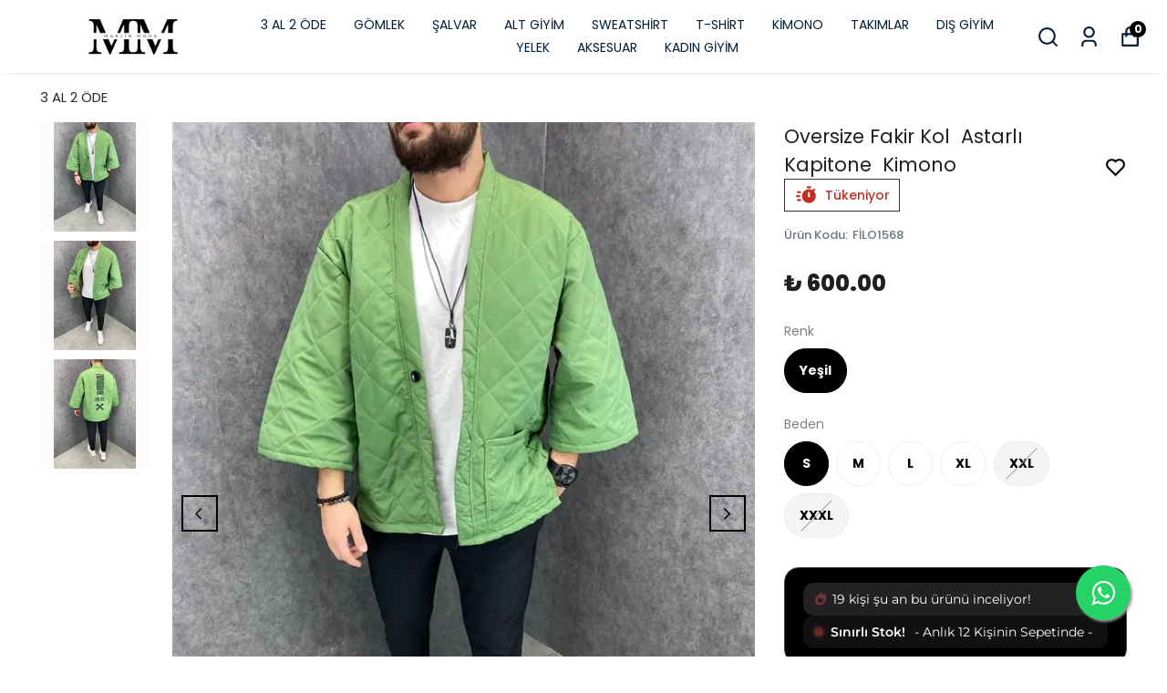

--- FILE ---
content_type: text/css; charset=utf-8
request_url: https://cdn.myikas.com/sf/v1/41e78678-3883-443a-92fa-290d62445c49/6c5e2677-b519-49e2-b825-3ddbebbe311e/1765131798303/_next/static/css/7980de6707cad555.css
body_size: 33610
content:
@charset "UTF-8";/*! tailwindcss v2.2.19 | MIT License | https://tailwindcss.com *//*! modern-normalize v1.1.0 | MIT License | https://github.com/sindresorhus/modern-normalize */@media (min-width:640px){.sm\:left-4{left:1rem}.sm\:right-4{right:1rem}.sm\:left-12{left:3rem}.sm\:order-2{order:2}.sm\:order-1{order:1}.sm\:col-span-6{grid-column:span 6/span 6}.sm\:col-span-11{grid-column:span 11/span 11}.sm\:col-span-10{grid-column:span 10/span 10}.sm\:col-span-3{grid-column:span 3/span 3}.sm\:col-span-9{grid-column:span 9/span 9}.sm\:col-span-2{grid-column:span 2/span 2}.sm\:col-span-12{grid-column:span 12/span 12}.sm\:\!col-start-5{grid-column-start:5!important}.sm\:mt-20{margin-top:5rem}.sm\:mt-8{margin-top:2rem}.sm\:ml-0{margin-left:0}.sm\:mt-0{margin-top:0}.sm\:mt-12{margin-top:3rem}.sm\:mb-0{margin-bottom:0}.sm\:mb-4{margin-bottom:1rem}.sm\:mt-4{margin-top:1rem}.sm\:mr-0{margin-right:0}.sm\:mr-2{margin-right:.5rem}.sm\:mt-6{margin-top:1.5rem}.sm\:mb-6{margin-bottom:1.5rem}.sm\:mt-3{margin-top:.75rem}.sm\:mt-10{margin-top:2.5rem}.sm\:block{display:block}.sm\:flex{display:flex}.sm\:hidden{display:none}.sm\:h-6{height:1.5rem}.sm\:h-\[30px\]{height:30px}.sm\:h-full{height:100%}.sm\:h-\[12px\]{height:12px}.sm\:h-\[32px\]{height:32px}.sm\:h-\[150px\]{height:150px}.sm\:w-3\/4{width:75%}.sm\:w-3\/5{width:60%}.sm\:w-64{width:16rem}.sm\:w-\[30px\]{width:30px}.sm\:w-4\/6{width:66.666667%}.sm\:w-full{width:100%}.sm\:w-11\/12{width:91.666667%}.sm\:w-\[150px\]{width:150px}.sm\:w-\[45\%\]{width:45%}.sm\:max-w-full{max-width:100%}.sm\:grid-cols-2{grid-template-columns:repeat(2,minmax(0,1fr))}.sm\:grid-cols-3{grid-template-columns:repeat(3,minmax(0,1fr))}.sm\:grid-cols-7{grid-template-columns:repeat(7,minmax(0,1fr))}.sm\:grid-cols-8{grid-template-columns:repeat(8,minmax(0,1fr))}.sm\:grid-cols-4{grid-template-columns:repeat(4,minmax(0,1fr))}.sm\:grid-cols-1{grid-template-columns:repeat(1,minmax(0,1fr))}.sm\:flex-row{flex-direction:row}.sm\:flex-col{flex-direction:column}.sm\:items-start{align-items:flex-start}.sm\:justify-start{justify-content:flex-start}.sm\:justify-center{justify-content:center}.sm\:gap-4{gap:1rem}.sm\:gap-3{gap:.75rem}.sm\:gap-0{gap:0}.sm\:gap-x-4{column-gap:1rem}.sm\:space-x-0>:not([hidden])~:not([hidden]){--tw-space-x-reverse:0;margin-right:calc(0px * var(--tw-space-x-reverse));margin-left:calc(0px * calc(1 - var(--tw-space-x-reverse)))}.sm\:space-y-4>:not([hidden])~:not([hidden]){--tw-space-y-reverse:0;margin-top:calc(1rem * calc(1 - var(--tw-space-y-reverse)));margin-bottom:calc(1rem * var(--tw-space-y-reverse))}.sm\:space-y-2>:not([hidden])~:not([hidden]){--tw-space-y-reverse:0;margin-top:calc(.5rem * calc(1 - var(--tw-space-y-reverse)));margin-bottom:calc(.5rem * var(--tw-space-y-reverse))}.sm\:p-0{padding:0}.sm\:p-4{padding:1rem}.sm\:px-4{padding-left:1rem;padding-right:1rem}.sm\:py-20{padding-top:5rem;padding-bottom:5rem}.sm\:py-4{padding-top:1rem;padding-bottom:1rem}.sm\:px-0{padding-left:0;padding-right:0}.sm\:pl-4{padding-left:1rem}.sm\:pr-0{padding-right:0}.sm\:pt-20{padding-top:5rem}.sm\:pb-4{padding-bottom:1rem}.sm\:pt-0{padding-top:0}.sm\:pt-12{padding-top:3rem}.sm\:text-2xl{font-size:1.5rem;line-height:2rem}.sm\:text-sm{font-size:.875rem;line-height:1.25rem}.sm\:text-3xl{font-size:1.875rem;line-height:2.25rem}.sm\:text-base{font-size:1rem;line-height:1.5rem}.sm\:text-4xl{font-size:2.25rem;line-height:2.5rem}}@media (min-width:768px){.md\:left-5{left:1.25rem}.md\:right-5{right:1.25rem}.md\:left-12{left:3rem}.md\:right-0{right:0}.md\:order-1{order:1}.md\:order-2{order:2}.md\:col-span-3{grid-column:span 3/span 3}.md\:col-span-4{grid-column:span 4/span 4}.md\:col-span-8{grid-column:span 8/span 8}.md\:col-span-2{grid-column:span 2/span 2}.md\:col-span-6{grid-column:span 6/span 6}.md\:\!col-start-5{grid-column-start:5!important}.md\:mt-20{margin-top:5rem}.md\:mt-8{margin-top:2rem}.md\:ml-0{margin-left:0}.md\:mt-0{margin-top:0}.md\:mt-12{margin-top:3rem}.md\:mb-0{margin-bottom:0}.md\:mb-4{margin-bottom:1rem}.md\:mt-4{margin-top:1rem}.md\:mr-8{margin-right:2rem}.md\:mr-2{margin-right:.5rem}.md\:mt-6{margin-top:1.5rem}.md\:mb-6{margin-bottom:1.5rem}.md\:mt-10{margin-top:2.5rem}.md\:block{display:block}.md\:flex{display:flex}.md\:hidden{display:none}.md\:h-7{height:1.75rem}.md\:h-\[40px\]{height:40px}.md\:h-full{height:100%}.md\:h-\[12px\]{height:12px}.md\:h-\[200px\]{height:200px}.md\:w-72{width:18rem}.md\:w-3\/4{width:75%}.md\:w-4\/12{width:33.333333%}.md\:w-64{width:16rem}.md\:w-\[40px\]{width:40px}.md\:w-3\/5{width:60%}.md\:w-4\/6{width:66.666667%}.md\:w-11\/12{width:91.666667%}.md\:w-2\/5{width:40%}.md\:w-\[200px\]{width:200px}.md\:w-\[45\%\]{width:45%}.md\:w-full{width:100%}.md\:min-w-0{min-width:0}.md\:max-w-\[200px\]{max-width:200px}.md\:flex-shrink-0{flex-shrink:0}.md\:flex-grow-0{flex-grow:0}.md\:grid-cols-2{grid-template-columns:repeat(2,minmax(0,1fr))}.md\:grid-cols-3{grid-template-columns:repeat(3,minmax(0,1fr))}.md\:grid-cols-7{grid-template-columns:repeat(7,minmax(0,1fr))}.md\:grid-cols-8{grid-template-columns:repeat(8,minmax(0,1fr))}.md\:grid-cols-4{grid-template-columns:repeat(4,minmax(0,1fr))}.md\:grid-cols-1{grid-template-columns:repeat(1,minmax(0,1fr))}.md\:grid-cols-10{grid-template-columns:repeat(10,minmax(0,1fr))}.md\:flex-row{flex-direction:row}.md\:flex-col{flex-direction:column}.md\:items-center{align-items:center}.md\:justify-start{justify-content:flex-start}.md\:justify-center{justify-content:center}.md\:gap-4{gap:1rem}.md\:gap-3{gap:.75rem}.md\:gap-6{gap:1.5rem}.md\:gap-0{gap:0}.md\:gap-8{gap:2rem}.md\:gap-x-6{column-gap:1.5rem}.md\:space-x-6>:not([hidden])~:not([hidden]){--tw-space-x-reverse:0;margin-right:calc(1.5rem * var(--tw-space-x-reverse));margin-left:calc(1.5rem * calc(1 - var(--tw-space-x-reverse)))}.md\:space-x-10>:not([hidden])~:not([hidden]){--tw-space-x-reverse:0;margin-right:calc(2.5rem * var(--tw-space-x-reverse));margin-left:calc(2.5rem * calc(1 - var(--tw-space-x-reverse)))}.md\:space-y-0>:not([hidden])~:not([hidden]){--tw-space-y-reverse:0;margin-top:calc(0px * calc(1 - var(--tw-space-y-reverse)));margin-bottom:calc(0px * var(--tw-space-y-reverse))}.md\:space-x-2>:not([hidden])~:not([hidden]){--tw-space-x-reverse:0;margin-right:calc(.5rem * var(--tw-space-x-reverse));margin-left:calc(.5rem * calc(1 - var(--tw-space-x-reverse)))}.md\:space-y-2>:not([hidden])~:not([hidden]){--tw-space-y-reverse:0;margin-top:calc(.5rem * calc(1 - var(--tw-space-y-reverse)));margin-bottom:calc(.5rem * var(--tw-space-y-reverse))}.md\:p-0{padding:0}.md\:p-8{padding:2rem}.md\:px-4{padding-left:1rem;padding-right:1rem}.md\:py-20{padding-top:5rem;padding-bottom:5rem}.md\:py-6{padding-top:1.5rem;padding-bottom:1.5rem}.md\:px-0{padding-left:0;padding-right:0}.md\:pl-4{padding-left:1rem}.md\:pr-0{padding-right:0}.md\:pt-20{padding-top:5rem}.md\:pb-4{padding-bottom:1rem}.md\:pt-0{padding-top:0}.md\:pt-12{padding-top:3rem}.md\:pt-8{padding-top:2rem}.md\:text-3xl{font-size:1.875rem;line-height:2.25rem}.md\:text-base{font-size:1rem;line-height:1.5rem}.md\:text-4xl{font-size:2.25rem;line-height:2.5rem}}@media (min-width:1024px){.lg\:left-5{left:1.25rem}.lg\:right-5{right:1.25rem}.lg\:left-1\/2{left:50%}.lg\:right-0{right:0}.lg\:order-1{order:1}.lg\:order-2{order:2}.lg\:col-span-4{grid-column:span 4/span 4}.lg\:col-span-2{grid-column:span 2/span 2}.lg\:col-span-3{grid-column:span 3/span 3}.lg\:col-span-8{grid-column:span 8/span 8}.lg\:col-span-1{grid-column:span 1/span 1}.lg\:mt-20{margin-top:5rem}.lg\:mt-8{margin-top:2rem}.lg\:ml-64{margin-left:16rem}.lg\:mt-4{margin-top:1rem}.lg\:mt-0{margin-top:0}.lg\:mt-12{margin-top:3rem}.lg\:mb-0{margin-bottom:0}.lg\:mb-4{margin-bottom:1rem}.lg\:mr-8{margin-right:2rem}.lg\:mr-2{margin-right:.5rem}.lg\:mt-6{margin-top:1.5rem}.lg\:mb-6{margin-bottom:1.5rem}.lg\:mt-10{margin-top:2.5rem}.lg\:block{display:block}.lg\:flex{display:flex}.lg\:hidden{display:none}.lg\:h-7{height:1.75rem}.lg\:h-\[40px\]{height:40px}.lg\:h-full{height:100%}.lg\:h-\[12px\]{height:12px}.lg\:h-\[200px\]{height:200px}.lg\:w-2\/5{width:40%}.lg\:w-4\/12{width:33.333333%}.lg\:w-64{width:16rem}.lg\:w-\[40px\]{width:40px}.lg\:w-3\/5{width:60%}.lg\:w-3\/4{width:75%}.lg\:w-full{width:100%}.lg\:w-1\/2,.lg\:w-3\/6{width:50%}.lg\:w-11\/12{width:91.666667%}.lg\:w-\[200px\]{width:200px}.lg\:w-\[45\%\]{width:45%}.lg\:max-w-\[200px\]{max-width:200px}.lg\:grid-cols-3{grid-template-columns:repeat(3,minmax(0,1fr))}.lg\:grid-cols-2{grid-template-columns:repeat(2,minmax(0,1fr))}.lg\:grid-cols-4{grid-template-columns:repeat(4,minmax(0,1fr))}.lg\:grid-cols-7{grid-template-columns:repeat(7,minmax(0,1fr))}.lg\:grid-cols-8{grid-template-columns:repeat(8,minmax(0,1fr))}.lg\:grid-cols-5{grid-template-columns:repeat(5,minmax(0,1fr))}.lg\:grid-cols-6{grid-template-columns:repeat(6,minmax(0,1fr))}.lg\:grid-cols-10{grid-template-columns:repeat(10,minmax(0,1fr))}.lg\:grid-cols-1{grid-template-columns:repeat(1,minmax(0,1fr))}.lg\:flex-row{flex-direction:row}.lg\:flex-col{flex-direction:column}.lg\:items-center{align-items:center}.lg\:justify-center{justify-content:center}.lg\:gap-6{gap:1.5rem}.lg\:gap-3{gap:.75rem}.lg\:gap-4{gap:1rem}.lg\:gap-0{gap:0}.lg\:gap-x-10{column-gap:2.5rem}.lg\:space-x-6>:not([hidden])~:not([hidden]){--tw-space-x-reverse:0;margin-right:calc(1.5rem * var(--tw-space-x-reverse));margin-left:calc(1.5rem * calc(1 - var(--tw-space-x-reverse)))}.lg\:space-x-10>:not([hidden])~:not([hidden]){--tw-space-x-reverse:0;margin-right:calc(2.5rem * var(--tw-space-x-reverse));margin-left:calc(2.5rem * calc(1 - var(--tw-space-x-reverse)))}.lg\:space-y-0>:not([hidden])~:not([hidden]){--tw-space-y-reverse:0;margin-top:calc(0px * calc(1 - var(--tw-space-y-reverse)));margin-bottom:calc(0px * var(--tw-space-y-reverse))}.lg\:space-x-2>:not([hidden])~:not([hidden]){--tw-space-x-reverse:0;margin-right:calc(.5rem * var(--tw-space-x-reverse));margin-left:calc(.5rem * calc(1 - var(--tw-space-x-reverse)))}.lg\:p-0{padding:0}.lg\:p-12{padding:3rem}.lg\:px-0{padding-left:0;padding-right:0}.lg\:py-20{padding-top:5rem;padding-bottom:5rem}.lg\:px-4{padding-left:1rem;padding-right:1rem}.lg\:py-6{padding-top:1.5rem;padding-bottom:1.5rem}.lg\:pl-4{padding-left:1rem}.lg\:pr-0{padding-right:0}.lg\:pt-20{padding-top:5rem}.lg\:pb-4{padding-bottom:1rem}.lg\:pt-0{padding-top:0}.lg\:pt-12{padding-top:3rem}.lg\:pt-8{padding-top:2rem}.lg\:text-3xl{font-size:1.875rem;line-height:2.25rem}.lg\:text-base{font-size:1rem;line-height:1.5rem}.lg\:text-4xl{font-size:2.25rem;line-height:2.5rem}}header{position:relative;width:100%;background-color:#fff;z-index:999999999;display:flex;align-items:center;padding:0 20px;box-shadow:0 5px 5px -7px #989898;transition:position 10s}.sticky-header>div{z-index:89999!important;position:relative}header.fixed-header{position:fixed;width:calc(100% + 15px);animation:fixedHeader .3s ease-in;top:0}@keyframes fixedHeader{0%{opacity:0;top:-80px;position:relative}to{opacity:.5;top:0;position:fixed}}.logo{flex:0.1}.logo,.logo .logo-main{-webkit-tap-highlight-color:transparent}.logo .logo-main{position:relative;width:87.5px;height:50px}.logo .logo-main.big{height:75px}.logo .logo-main.small{position:relative;width:87.5px;height:50px}.logo .logo-main.big{position:relative;width:120px;height:70px}.nav-links{flex:0.8}.nav-links.force-mobile:not(.header-icons-main){display:none!important}.nav-links.force-mobile+.header-icons-main{flex:1}.nav-links.center{flex:unset}.nav-links ul li{padding:0 15px;position:relative}.nav-links ul li a.parent{color:var(--primary-textColor);padding:2px 0;position:relative;display:flex;align-items:center;background:linear-gradient(0deg,var(--primary-color),var(--primary-color)) no-repeat 100% 100% /0 1.5px;transition:background-size .25s}.nav-links ul li a.parent.p-hover:hover{color:var(--primary-color)}.nav-links ul li a.parent.special-link:hover,.nav-links ul li a.parent:hover{background-size:100% 1.5px;background-position-x:left}header.fixed-header .nav-links .nav-links-sub-main{padding:15px;position:fixed;top:70px;visibility:hidden;opacity:0;transition:.2s;background:#fff;z-index:999;min-width:160px;transition:all .3s;margin-top:-20px;height:0;overflow:hidden}header.fixed-header .nav-links .nav-links-sub-main.active{visibility:visible!important;opacity:1!important;box-shadow:1px 1px 3px 0 #dcdcdc;margin-top:0;height:unset;overflow:unset}header.header .nav-links .announcement-show.nav-links-sub-main{padding:16px;position:absolute;top:40px;visibility:hidden;opacity:0;transition:.2s;background:#fff;z-index:999;min-width:160px;transition:all .3s;margin-top:-20px;height:0;overflow:hidden;border-top:0 solid #eee}header.header .nav-links .announcement-show.nav-links-sub-main.active{visibility:visible!important;opacity:1!important;box-shadow:1px 1px 3px 0 #dcdcdc;margin-top:0;border-top:1px solid #eee;height:unset;overflow:unset}header.header .nav-links .announcement-hide.nav-links-sub-main{padding:15px;position:absolute;top:40px;visibility:hidden;opacity:0;transition:.2s;background:#fff;z-index:999;min-width:160px;transition:all .3s;margin-top:-20px;height:0;overflow:hidden}header.header .nav-links .announcement-hide.nav-links-sub-main.active{visibility:visible!important;opacity:1!important;box-shadow:1px 1px 3px 0 #dcdcdc;margin-top:0;height:unset;overflow:unset}.nav-links .nav-links-sub-main ul.children-links{line-height:40px}.nav-links .nav-links-sub-main a.sub-link{color:var(--primary-textColor);font-size:14px;display:flex;align-items:center;font-weight:400;line-height:19px}.nav-links .nav-links-sub-main div.sub-main-div:not(:last-child){padding-bottom:8px;position:relative;min-width:130px}.nav-links .nav-links-sub-main a.sub-link.p-hover:hover{color:var(--primary-color)}.nav-links .nav-links-sub-main ul.children-links li a.sub-link.active{color:var(--primary-color)!important;font-size:16px;font-weight:900}.nav-links .nav-links-sub-main ul.children-links li:hover .sub-link-icon{display:flex}.nav-links .nav-links-sub-main ul.children-links li .sub-link-icon{color:var(--primary-color);font-size:25px;font-weight:700;cursor:pointer;display:none}.nav-links .nav-links-sub-main ul.children-links li .sub-link-icon.active{display:flex}.nav-links .nav-links-sub-main ul li a.sub-link-deep{color:var(--primary-textColor);font-size:14px;cursor:pointer;font-weight:400;display:flex;white-space:nowrap}.nav-links .nav-links-sub-main ul li a.sub-link-deep.p-hover:hover{color:var(--primary-color)}.header-icons-main{flex:0.1}.header-icons-main.same-line-icons{position:absolute;top:45px}.header-icons-main.center{flex:1!important}.header-icons-main ul li{cursor:pointer;margin-left:20px;padding:0;z-index:2}.overflow-links li{cursor:pointer;margin-left:0!important;padding:0 15px!important}.header-icons-main ul li.basket-bag span,.header-icons-main ul li.favorite span{position:absolute;background-color:var(--primary-color);display:flex;width:18px;height:18px;justify-content:center;align-items:center;color:#fff;top:-5px;right:-5px;border-radius:50%;font-weight:700;font-size:12px}.mobile-menu{width:40px;display:none}.mobile-menu.force-mobile{display:flex!important}.search-wrapper{background-color:#fff;width:100%;height:65%;position:fixed;top:0;bottom:0;z-index:9999999999;padding:20px;transition:.2s;display:none;overflow-y:auto}.search-wrapper.active{display:block}.search-wrapper .search-input{width:100%;outline:none;font-weight:500;font-size:16px;background-color:#fbfbfb;border:1px solid #b1b1b1!important;padding:10px 47px;border-radius:0;color:#232323}.search-wrapper .search-input.rounded{border-radius:100px!important}.search-wrapper .overlay-search-icon{position:absolute;top:50%;left:0;transform:translateY(-50%);color:#232323!important;cursor:pointer;width:45px;height:45px;background-color:transparent;display:flex;justify-content:center;align-items:center}.search-wrapper .overlay-delete-icon:hover,.search-wrapper .overlay-search-icon:hover{color:#5a5a5a!important}.search-wrapper .overlay-delete-icon{position:absolute;top:50%;right:0;transform:translateY(-50%);background-color:transparent;border-radius:50%}.search-wrapper .overlay-close-icon,.search-wrapper .overlay-delete-icon{color:#333!important;cursor:pointer;width:45px;height:45px;display:flex;justify-content:center;align-items:center}.search-wrapper .overlay-close-icon{background-color:#f5f5f5}.search-wrapper .overlay-close-icon.rounded{border-radius:50%!important}.search-wrapper .overlay-close-icon:hover{background-color:#ededed}.search-wrapper .search-input::-moz-placeholder{font-size:16px;font-weight:400;color:#585858!important}.search-wrapper .search-input::placeholder{font-size:16px;font-weight:400;color:#585858!important}.header-search-bg-overlay{position:fixed;height:100%;background:hsla(0,0%,7%,.36);width:100%;bottom:0;right:0;left:0;top:65%;-webkit-backdrop-filter:blur(4px);backdrop-filter:blur(4px)}.locale-change-bar{display:flex;align-items:center;justify-content:center}.locale-bar-main{background-color:#444;color:#fff;display:flex;height:70px;padding:0 20px;align-items:center}.locale-change-description{width:35%;font-size:13px;margin-right:20px}#locale-select{color:#fff;width:200px;background:#6b6b6b!important;border:1px solid #8c8c8c;border-radius:4px}#locale-select,#locale-select-modal{padding:5px;margin-right:20px;outline:none}#locale-select-modal{color:#333;width:235px;background:#fff!important;border:1px solid #333;border-radius:4px;height:42px}.locale-change-btn,.locale-change-btn-modal{background-color:var(--primary-color);padding:5px 20px;border-radius:4px;border:1px solid #6b6b6b;cursor:pointer;transition:all .3s}.locale-change-btn-modal{color:#fff;display:flex;align-items:center;justify-content:center;width:calc(100% - 250px);height:42px}.locale-change-btn-modal:hover,.locale-change-btn:hover{background-color:var(--primary-hoverColor)}.locale-change-close-btn{margin-left:30px;cursor:pointer}.locale-select-main{display:flex;flex-direction:row}.subdeep-child{position:absolute;left:100%;background:#fff;padding:16px;margin-top:-38px;box-shadow:1px 1px 3px 0 #dcdcdc;min-width:140px;transition:all .3s;z-index:1}.subdeep-child.active{opacity:1;visibility:visible;margin-left:0}.subdeep-child.passive{opacity:0;visibility:hidden;margin-left:-10px}.sub-link-deep-active{background-color:#d8d8d8}.cookie-bar{display:flex;flex-direction:column;position:fixed;z-index:9999;width:300px;padding:15px;bottom:30px;box-shadow:0 2px 16px rgba(0,0,0,.12);right:30px;opacity:.86;font-size:14px;background-color:rgba(0,0,0,.85)!important}.cookie-bar.is-left{right:unset;left:30px}.banner,.cookie-close{color:#fff;display:flex}.banner{background-color:var(--primary-color);align-items:center;justify-content:center;padding:14px 0}.search-results-container::-webkit-scrollbar,header.header .nav-links .announcement-show.nav-links-sub-main.active::-webkit-scrollbar{width:3px}.search-results-container::-webkit-scrollbar-track,header.header .nav-links .announcement-show.nav-links-sub-main.active::-webkit-scrollbar-track{background:#f1f1f1}.search-results-container::-webkit-scrollbar-thumb,header.header .nav-links .announcement-show.nav-links-sub-main.active::-webkit-scrollbar-thumb{background:#888}.search-results-container::-webkit-scrollbar-thumb:hover,header.header .nav-links .announcement-show.nav-links-sub-main.active::-webkit-scrollbar-thumb:hover{background:#555}.locale-flag{width:60px;height:60px}.slider-banner{text-align:center;padding:10px 0}.placeholder-flag{width:65px;height:65px}.placeholder-country-name,.placeholder-flag{background:#f6f7f8;background-image:linear-gradient(90deg,#f6f7f8 0,#edeef1 20%,#f6f7f8 40%,#f6f7f8);background-repeat:no-repeat;background-size:800px 104px;margin-bottom:12px;-webkit-animation-duration:1s;-webkit-animation-fill-mode:forwards;-webkit-animation-iteration-count:infinite;-webkit-animation-name:placeholderShimmer;-webkit-animation-timing-function:linear}.placeholder-country-name{width:200px;height:12px}@keyframes placeholderShimmer{0%{background-position:-468px 0}to{background-position:468px 0}}.announcement-text{letter-spacing:.04em;font-size:12px}.announcement-text.uppercase{text-transform:uppercase}.language-select-main{position:absolute;top:35px;background-color:#fff;padding:16px;box-shadow:0 5px 20px -1px rgb(0 0 0/6%);right:0;border:1px solid #f6f6f6;min-width:200px}.language-select{background-color:#f3f3f3;border:0;color:#3a3a3a}.language-name{font-size:14px}.fast-link,.fast-link-main a{width:49%!important;font-size:13px;display:flex}.fast-link-main a{justify-content:center;text-align:center;font-weight:500;white-space:nowrap}.sub-link span:first-child{flex:1}.link-bottom-icons-search-bar{border:1px solid #f6f6f6;border-radius:35px;width:300px;background-color:#fafafa;height:100%;padding-right:20px;font-size:12px;padding-left:40px;outline:none;height:35px}.to-top-button{position:fixed;bottom:50px;right:40px;display:flex;align-items:center;justify-content:center;width:40px;height:40px;border-radius:50%;z-index:99;box-shadow:1px 0 4px 1px #ededed;cursor:pointer;visibility:hidden;opacity:0;transition:all .3s}.to-top-button.active{bottom:100px;visibility:visible;opacity:1}.transparent-header{position:absolute;background-color:transparent!important}.sticky .transparent-header:not(.__sticky_announcement){top:0!important}.mega-menu-main{padding:48px 24px;visibility:hidden;opacity:0;top:80px;transition:all .3s}.mega-menu-main.active{visibility:visible;opacity:1;border-top:1px solid #f1f1f1}.sticky .transparent-header-fast-links-main{top:60px!important}.nav-links.force-mobile .overflow-links{visibility:hidden}#helper-bar-main{position:relative;z-index:99990}.home-slider-main .slick-dots{position:absolute;bottom:15px}.home-slider-main .slick-dots>li{margin:0 .5rem!important;width:unset!important;height:unset!important}.home-slider-main .slick-dots>li>button{width:8px;height:8px;border:none;position:relative;overflow:hidden;text-indent:-9999px;border-radius:50%;background-color:#fff;padding:0;display:block;margin-bottom:.5rem;transition:all .2s ease-in-out}.home-slider-main .slick-dots>li.slick-active>button{background-color:var(--primary-color)!important;width:2rem;border-radius:10rem;background-color:#fff}.home-slider-main .slick-arrow.slick-prev{left:3%!important;z-index:2;border:2px solid #000;width:50px;height:50px;transition:all .3s}.home-slider-main .slick-arrow.slick-next{right:3%!important;z-index:2;border:2px solid #000;width:50px;height:50px;transition:all .3s}.home-slider-main .slick-arrow.slick-next.with-bg,.home-slider-main .slick-arrow.slick-prev.with-bg{border:0!important;background-color:var(--primary-color);border-radius:4px}.home-slider-main .slick-arrow.slick-next.with-bg:not(.arrow-color) svg,.home-slider-main .slick-arrow.slick-prev.with-bg:not(.arrow-color) svg{color:#fff!important}.home-slider-main .slick-arrow.slick-next:hover,.home-slider-main .slick-arrow.slick-prev:hover{background-color:#efefef}.home-slider-main .slick-arrow.slick-next.with-bg:hover,.home-slider-main .slick-arrow.slick-prev.with-bg:hover{background-color:var(--primary-color)}.home-slider-main .slick-arrow{display:flex!important;justify-content:center!important;align-items:center!important}.home-slider-main .slick-next:before,.home-slider-main .slick-prev:before{content:""!important}.home-slider-main .slider-content{position:absolute;top:50%;left:50%;transform:translate(-50%,-50%);text-align:center;align-items:center;display:flex;flex-direction:column;z-index:2}.home-slider-main .slider-content.left.top{top:10%;transform:unset}.home-slider-main .slider-content.left.top,.home-slider-main .slider-content.left.v-center{position:absolute;left:10%;text-align:left;align-items:unset;display:flex;flex-direction:column;z-index:2;width:90%;right:unset}.home-slider-main .slider-content.left.v-center{top:50%;transform:translateY(-50%)}.home-slider-main .slider-content.left.bottom{position:absolute;bottom:10%;left:10%;transform:unset;text-align:left;align-items:unset;display:flex;flex-direction:column;z-index:2;width:90%;top:unset;right:unset}.home-slider-main .slider-content.center.v-center{top:50%;transform:translate(-50%,-50%)}.home-slider-main .slider-content.center.bottom,.home-slider-main .slider-content.center.v-center{position:absolute;left:50%;text-align:center;align-items:unset;display:flex;flex-direction:column;z-index:2;width:90%}.home-slider-main .slider-content.center.bottom{bottom:10%;top:unset;transform:translateX(-50%)}.home-slider-main .slider-content.center.top{left:50%;transform:translateX(-50%);text-align:center}.home-slider-main .slider-content.center.top,.home-slider-main .slider-content.right.top{position:absolute;top:10%;align-items:unset;display:flex;flex-direction:column;z-index:2;width:90%}.home-slider-main .slider-content.right.top{right:10%;left:unset;transform:unset;text-align:right}.home-slider-main .slider-content.right.v-center{top:50%;transform:translateY(-50%)}.home-slider-main .slider-content.right.bottom,.home-slider-main .slider-content.right.v-center{position:absolute;left:unset;right:10%;text-align:right;align-items:unset;display:flex;flex-direction:column;z-index:2;width:90%}.home-slider-main .slider-content.right.bottom{bottom:10%;transform:unset;top:unset}.home-slider-main .slider-content h1{color:#fff;font-size:6vh;font-weight:900;line-height:75px}.home-slider-main .slider-content p{color:#fff;font-size:3vh;font-weight:900;line-height:45px}.home-slider-main .slider-content a{color:#000;padding:11px;font-size:14px;font-weight:700;text-transform:uppercase;margin-top:20px;min-width:195px;transition:all .3s;display:inline-block;text-align:center!important;letter-spacing:.05em}.home-slider-main .slider-content a.transparent__{background-color:#00000000!important}.home-slider-main .slider-content a:hover{color:#fff;background-color:var(--primary-color)}.home-slider-main .slider-grid-main{display:grid!important;grid-template-columns:repeat(9,1fr);grid-template-rows:repeat(10,4.5vw)}.home-slider-main .slider-grid-main .slider-grid{grid-column-start:1;grid-column-end:10;grid-row-start:1;grid-row-end:11;height:100%;position:relative}.slider-bg{position:absolute;top:0;left:0;right:0;bottom:0;width:100%;height:100%;background:rgba(0,0,0,.25);z-index:1}.mobile-image-slider{display:none}.home__slider__swiper__arrow{z-index:2;border:2px solid #000;width:35px;height:35px;display:flex;align-items:center;justify-content:center}.home__slider__swiper__arrow.with-bg{border:0!important;background-color:var(--primary-color);border-radius:4px}.home__slider__swiper__arrow.with-bg:not(.custom-arrows) svg{color:#fff!important}.category-image-slider-main .slick-dots{position:absolute;bottom:30px}.category-image-slider-main .slick-dots>li{margin:0 .5rem!important;width:unset!important;height:unset!important}.category-image-slider-main .slick-dots>li>button{width:8px;height:8px;border:none;position:relative;overflow:hidden;text-indent:-9999px;border-radius:50%;background-color:silver;padding:0;display:block;margin-bottom:.5rem;transition:all .2s ease-in-out}.category-image-slider-main .slick-dots>li.slick-active>button{background-color:var(--primary-color)!important;width:2rem;border-radius:10rem;background-color:#fff}.category-image-banner-main .category-image-banner-title{position:absolute;bottom:15%;display:flex;flex-direction:column;left:50%;transform:translateX(-50%);align-items:center;width:95%;text-align:center}.category-image-banner-main .category-image-banner-title.outside{position:relative;bottom:unset;display:flex;top:unset;flex-direction:column;left:unset;transform:unset;align-items:center;width:100%;text-align:center;margin-top:16px}.category-image-banner-main img{transition:all .4s;overflow:hidden}.category-image-banner-main:hover img.is-scalable{transform:scale(1.1);overflow:hidden}.category-image-banner-main .category-image-banner-title :is(h1,h2,h3,h4,h5,h6).title,.category-image-banner-main .category-image-banner-title span.title{font-size:2rem;color:#fff;font-weight:900}.category-image-banner-main .category-image-banner-title .sub-text{font-size:1rem;color:#fff;font-weight:700}.category-image-banner-main .category-image-banner-title-grid span.title{font-size:2rem;color:#fff;font-weight:900}.category-image-banner-main .category-image-banner-title-grid span.title.small{font-size:1rem}.category-image-banner-main .category-image-banner-title-grid span.title.medium{font-size:1.5rem}.category-image-banner-main .category-image-banner-title-grid span.title.large{font-size:2rem}.category-image-banner-main .category-image-banner-title-grid .sub-text{font-size:1rem;color:#fff;font-weight:700}.category-image-banner-main .category-image-banner-title-grid .sub-text.small{font-size:.4rem}.category-image-banner-main .category-image-banner-title-grid .sub-text.medium{font-size:.8rem}.category-image-banner-main .category-image-banner-title-grid .sub-text.large{font-size:1rem}.category-image-banner-main .category-image-banner-title-grid{position:absolute;bottom:15%;display:flex;flex-direction:column;left:50%;transform:translateX(-50%);align-items:center;white-space:normal;width:90%}.category-image-banner-main .category-image-banner-title .link{color:#000;padding:11px;font-size:14px;font-weight:700;background-color:#fff;margin-top:10px;min-width:195px;display:flex;align-items:center;justify-content:center;transition:all .3s;letter-spacing:.05em}.category-image-banner-main .category-image-banner-title .link:hover{color:#fff;background-color:var(--primary-color)}.category-image-slider-main .slick-slide>div{padding:0 5px}.outside-swiper .swiper-pagination-bullets{left:0;width:100%}.overlay-category-drawer-main .basket-bag span{position:absolute;background-color:var(--primary-color);display:flex;width:18px;height:18px;justify-content:center;align-items:center;color:#fff;top:-5px;right:-5px;border-radius:50%;font-weight:700;font-size:12px}.overlay-category-drawer-main .account-links a:first-child{font-weight:900;color:var(--primary-color);text-transform:uppercase;padding:0 10px;margin-left:25px;font-size:14px;display:flex;align-items:center}.overlay-category-drawer-main .account-links a:nth-child(3){font-weight:900;color:#000;text-transform:uppercase;padding:0 10px;font-size:14px;display:flex;align-items:center}.overlay-category-drawer-main span.close{position:absolute;top:17px;left:15px}.overlay-category-drawer-main .account-links a.logout{font-weight:900;color:#ec3434;text-transform:uppercase;padding:0 10px;font-size:14px;margin-left:25px;display:flex;align-items:center}.overlay-category-drawer-main .drawer-top{border-bottom:1px solid var(--border-color);padding:20px;height:61px}.overlay-category-drawer-main .overlay-category-links{padding:20px}.overlay-category-drawer-main .overlay-category-links .children li{margin-bottom:20px;display:flex;justify-content:space-between;align-items:center}.overlay-category-drawer-main .overlay-category-links .children li a{margin-right:15px}.deep-children li{margin-top:20px}.deep-children li a.deep-children-link{font-weight:900;margin-right:15px}.products-slider-main .products-slider-title :is(h1,h2,h3,h4,h5,h6,p){font-size:2.2rem;color:#000;font-weight:900;margin-bottom:20px;padding:0 10px}.products-slider-main .products-slider-image{-o-object-fit:contain;object-fit:contain}.products-slider-main .products-slider-image:not(.remove-bg){background-color:#fff}.products-slider-main .products-slider-info-main .brand{font-size:16px;font-weight:700;color:var(--primary-color);margin:5px 0 0;text-overflow:ellipsis;white-space:nowrap;overflow:hidden}.products-slider-main .products-slider-info-main .product-name{color:#000;font-weight:400;text-overflow:ellipsis;white-space:nowrap;overflow:hidden;font-size:14px}.products-slider-main .products-slider-info-main .product-name.full-name{text-overflow:unset;white-space:unset;overflow:unset}.products-slider-main .products-slider-info-main .variant{font-size:13px;height:20px;color:var(--primary-color)}.products-slider-main .products-slider-info-main .price-main{font-weight:900;font-size:18px;height:40px;display:flex;align-items:flex-end;margin-top:10px}.products-slider-main .products-slider-info-main .price-main .discount-percent{width:38px;height:38px;display:flex;justify-content:center;align-items:center;background-color:#000;color:#fff;font-size:12px;margin-right:10px;font-weight:900}.products-slider-main .products-slider-info-main .price-main .discount-price span:first-child{text-decoration:line-through;color:var(--line-throughColor);font-size:16px;font-weight:400!important;line-height:15px}.products-slider-main .slick-arrow.slick-prev{left:10px!important;z-index:2;border:2px solid #000;width:40px;height:40px;top:50%;transform:translateY(-100%)}.products-slider-main .slick-arrow.slick-next{right:10px!important;z-index:2;border:2px solid #000;width:40px;height:40px;top:50%;transform:translateY(-100%)}.products-slider-main .slick-arrow{display:flex!important;justify-content:center!important;align-items:center!important;opacity:0;visibility:hidden;margin-top:20px;transition:all .3s}.products-slider-main:hover .slick-arrow{display:flex!important;margin-top:0;opacity:1;visibility:visible}.products-slider-main .slick-arrow.slick-next:hover,.products-slider-main .slick-arrow.slick-prev:hover{background-color:#efefef}.products-slider-main .slick-arrow.slick-next.with-bg,.products-slider-main .slick-arrow.slick-prev.with-bg{border:0!important;background-color:var(--primary-color);border-radius:4px}.products-slider-main .slick-arrow.slick-next.with-bg:not(.arrow-color) svg,.products-slider-main .slick-arrow.slick-prev.with-bg:not(.arrow-color) svg{color:#fff!important}.products-slider-main .slick-arrow.slick-next.with-bg:hover,.products-slider-main .slick-arrow.slick-prev.with-bg:hover{background-color:var(--primary-color)}.products-slider-main .slick-next:before,.products-slider-main .slick-prev:before{content:""!important}.stock-status{position:absolute;z-index:2;background-color:hsla(0,0%,95%,.53);width:100%;height:100%}.free-shipping-label span,.stock-status span{background-color:var(--primary-color);color:#fff;padding:5px;font-size:12px;letter-spacing:.05em}.free-shipping-label span{z-index:2}.component-render .products-slider-main .products-slider-info-main .price-main .discount-price span:first-child{font-size:12px}.component-render .products-slider-main .products-slider-info-main .price-main .discount-price span:nth-child(2){font-size:14px;white-space:nowrap}.component-render .products-slider-main .slick-arrow.slick-next,.component-render .products-slider-main .slick-arrow.slick-prev{width:30px;height:30px}.component-render .products-slider-main{padding:0!important}.overlay-hover{width:90%!important;left:5%;visibility:hidden;opacity:0;bottom:.5rem!important;transition:all .3s!important}.product-container:not(.mobile):hover .overlay-hover{bottom:1rem!important;visibility:visible;opacity:1}.product-container:not(.mobile):hover .overlay-hover.hide{display:none!important;visibility:hidden!important;opacity:0!important}.product-slider-video-container video{height:100%;-o-object-fit:contain;object-fit:contain;width:100%}.border-effect:hover{box-shadow:0 0 10px 0 rgba(40,40,40,.3);transition:box-shadow .3s}.hero-image-banner-main{background-image:linear-gradient(to top,#fff 20%,var(--primary-color) 20%);padding-bottom:30px}.hero-image-banner-main h2{font-size:2.5rem;font-weight:900;color:#fff}.hero-image-main .content{position:absolute;top:50%;left:50%;transform:translate(-50%,-50%);display:flex;flex-direction:column;align-items:center;text-align:center;width:90%}.hero-image-main .content.left.top{top:10%;transform:unset}.hero-image-main .content.left.top,.hero-image-main .content.left.v-center{position:absolute;left:10%;text-align:left;align-items:unset;display:flex;flex-direction:column;width:90%;right:unset}.hero-image-main .content.left.v-center{top:50%;transform:translateY(-50%)}.hero-image-main .content.left.bottom{position:absolute;bottom:10%;left:10%;transform:unset;text-align:left;align-items:unset;display:flex;flex-direction:column;width:90%;top:unset;right:unset}.hero-image-main .content.center.v-center{top:50%;transform:translate(-50%,-50%)}.hero-image-main .content.center.bottom,.hero-image-main .content.center.v-center{position:absolute;left:50%;text-align:center;align-items:unset;display:flex;flex-direction:column;width:90%}.hero-image-main .content.center.bottom{bottom:10%;top:unset;transform:translateX(-50%)}.hero-image-main .content.center.top{left:50%;transform:translateX(-50%);text-align:center}.hero-image-main .content.center.top,.hero-image-main .content.right.top{position:absolute;top:10%;align-items:unset;display:flex;flex-direction:column;width:90%}.hero-image-main .content.right.top{right:10%;left:unset;transform:unset;text-align:right}.hero-image-main .content.right.v-center{top:50%;transform:translateY(-50%)}.hero-image-main .content.right.bottom,.hero-image-main .content.right.v-center{position:absolute;left:unset;right:10%;text-align:right;align-items:unset;display:flex;flex-direction:column;width:90%}.hero-image-main .content.right.bottom{bottom:10%;transform:unset;top:unset}.hero-image-main .content h3{font-size:3rem;color:#fff;font-weight:900}.hero-image-main .content a{color:#000;padding:11px;font-size:14px;font-weight:700;background-color:#fff;margin-top:20px;transition:all .3s;min-width:195px;letter-spacing:.05em}.hero-image-main .content a:hover{color:#fff;background-color:var(--primary-color)}.features .feature{display:flex;flex-direction:column;text-align:center;align-items:center}.features .feature span:nth-child(2){margin-top:15px;font-size:14px}.features .feature span:nth-child(3){margin-top:6px;font-size:14px}.features .feature span:first-child{color:#333}.features .feature .features-image{width:35px;height:35px}.features .feature .features-big-image{width:70px;height:70px}.features .feature .features-big-image img{width:70px!important;height:70px!important}.features .feature .features-image img{width:35px!important;height:35px!important}.gallery{display:grid;grid-template-columns:repeat(8,1fr);grid-template-rows:repeat(8,5vw);grid-gap:1.5rem}.gallery img{width:100%!important;height:100%!important;-o-object-fit:cover;object-fit:cover;display:block;transition:all .3s}.gallery__item--1{grid-column-start:1;grid-column-end:5;grid-row-start:1;grid-row-end:5;height:100%;position:relative}.gallery__item--1.enabled-zoom:hover img,.gallery__item--2.enabled-zoom:hover img,.gallery__item--3.enabled-zoom:hover img,.gallery__item--4.enabled-zoom:hover img{transform:scale(1.1)}.gallery__item--2{grid-column-start:5;grid-column-end:9;grid-row-start:1;grid-row-end:9;height:100%;position:relative}.gallery__item--3{grid-column-start:1;grid-column-end:3}.gallery__item--3,.gallery__item--4{grid-row-start:5;grid-row-end:9;height:100%;position:relative}.gallery__item--4{grid-column-start:3;grid-column-end:5}.gallery__item--1.three-layout{grid-column-start:1;grid-column-end:5;grid-row-start:1;grid-row-end:9;height:100%;position:relative}.gallery__item--2.three-layout{grid-row-start:1;grid-row-end:5}.gallery__item--2.three-layout,.gallery__item--3.three-layout{grid-column-start:5;grid-column-end:9;height:100%;position:relative}.gallery__item--3.three-layout{grid-row-start:5;grid-row-end:9}footer .footer-title{font-size:18px;padding:10px 0;font-weight:600}footer .footer-links li{margin-bottom:10px}footer .footer-links li a{font-size:14px;color:var(--primary-linkColor);transition:all .3s}footer .footer-links a:hover{color:var(--primary-color);margin-left:2px}footer .footer-copyright{background-color:var(--primary-color);margin-top:30px;padding:20px 0;font-size:13px;color:#fff}footer .footer-links{transition:all .3s}footer .footer-links.hide{display:none;height:0}footer .footer-links.active{overflow:auto;height:auto!important;display:block}footer .mobile-footer{display:none!important}footer .footer-img{width:100px;height:50px}.footer-logo{width:87.5px;height:50px}footer .social-links li{margin-right:24px;transition:all .3s}footer .social-links li:hover{transform:scale(1.2)}footer .social-links li a{width:24px;height:24px;display:flex;justify-content:center;border-radius:4px;align-items:center;color:var(--primary-color)}footer .social-links li a:hover{color:var(--primary-hoverColor)!important}.footer-right-container{padding:10px 0}.payment-cards-main{height:1.5rem}.payment-cards-main img{height:1.5rem;width:auto;-o-object-fit:contain;object-fit:contain}.rtl-grid{direction:rtl}.cart-drawer-header{display:flex;align-items:center;justify-content:space-between}.cart-drawer-header .title{letter-spacing:.05em}.cart-drawer-checkout{background-color:var(--primary-color);color:#fff;padding:7px 20px;font-weight:700;align-items:center;cursor:pointer;transition:all .3s;font-size:15px}.cart-drawer-checkout:hover{background-color:var(--primary-hoverColor)}.cart-item-name{width:85%;display:block;margin-bottom:5px}.cart-drawer-variant,.cart-item-name{color:var(--primary-textColor);font-size:14px}.cart-drawer-variant{margin:3px 0;display:flex;flex-wrap:wrap}.cart-drawer-variant .variant-type{color:var(--primary-linkColor);margin-right:5px;font-size:13px}.cart-drawer-variant .variant-name{margin-right:20px;font-size:13px}.empty-basket-button{background-color:var(--primary-color)!important;font-size:16px;color:#fff;font-weight:700!important;margin-top:10px;transition:all .3s}.empty-basket-button:hover{background-color:var(--primary-hoverColor)!important}.checkout-button{background-color:var(--primary-color)!important;font-size:16px;color:#fff;font-weight:700!important;margin-bottom:10px}.checkout-button:hover{background-color:var(--primary-hoverColor)!important}.checkout-btn-main{z-index:999999999;transition:all .3s}.z-max{z-index:99999999999999}.checkout-btn-main:hover{background-color:var(--primary-hoverColor)!important}.checkout-btn-main .basket-link{font-weight:900}.cart-drawer-brand-name{color:var(--primary-color);font-weight:900;font-size:13px!important}.payment-link{height:53px;display:flex;align-items:center;justify-content:center;color:#232323;font-size:14px;letter-spacing:.05em;cursor:pointer;font-weight:600}.product-bundle-box{transition:all .2s}.product-bundle-box.passive{visibility:hidden;opacity:0;max-height:0}.product-bundle-box.active{visibility:visible;opacity:1;max-height:1000px}.cart__drawer__image{width:64px!important;height:64px!important;flex-shrink:0!important;position:relative!important}.product-detail-page-slider{display:grid;grid-template-columns:repeat(8,1fr);grid-template-rows:repeat(8,3vw);grid-gap:5px}.crosshair{cursor:crosshair}.product-detail-page-slider .variant-images-small{grid-column-start:1;grid-column-end:2;grid-row-start:1;grid-row-end:9;display:flex;align-items:center;flex-direction:column;overflow:hidden;height:90%!important}.product-detail-page-slider .variant-images-large{grid-column-start:2;grid-column-end:9;grid-row-start:1;grid-row-end:9;width:100%}.product-detail-page-slider .variant-images-large-modal{grid-column-start:1!important;grid-column-end:9!important;grid-row-start:1!important;grid-row-end:9!important;width:100%}.product-detail-page-slider .variant-images-small .small-images-main{margin-bottom:10px!important;padding-bottom:10px!important;width:50%}.product-detail-page-slider .variant-images-small .small-images-main.active-image{border-bottom:2px solid var(--primary-color)}.product-detail-page-detail-box .product-name-main .brand-name{font-size:16px;font-weight:800;color:var(--primary-color)}.product-detail-page-detail-box .product-name-main .product-name{font-size:18px;font-weight:400;color:var(--primary-textColor)}.product-detail-page-detail-box span.add-favorite-basket{color:var(--primary-color)}.product-detail-page-detail-categories .categories-detail{margin-bottom:16px;display:flex;font-size:13px}.product-detail-page-detail-categories .categories-detail span:first-child{display:flex;color:var(--prefix-color);font-weight:500}.product-detail-page-detail-categories .categories-detail span:nth-child(2){color:var(--prefix-color);font-weight:500;margin-left:5px}.product-detail-page-buy-box .add-to-cart{background-color:var(--primary-color);display:flex;align-items:center;color:#fff;justify-content:center;height:3rem;letter-spacing:.05em;font-weight:900;cursor:pointer;transition:all .3s}.product-detail-page-buy-box .add-to-cart.out-of-stock{background-color:#ececec;display:flex;align-items:center;color:#383838;justify-content:center;font-weight:900;cursor:pointer!important}.product-detail-page-buy-box .add-to-cart.stock.loading{background-color:#ececec;display:flex;align-items:center;color:#383838;justify-content:center;font-weight:900;cursor:progress!important}.tiered-discount-add-button.loading{background-color:#ececec!important;color:#383838!important;cursor:progress!important}.product-detail-page-buy-box .add-to-cart:hover{background-color:var(--primary-hoverColor)}.product-detail-page-buy-box .buy-now{background-color:var(--primary-textColor);display:flex;align-items:center;color:#fff;justify-content:center;border-radius:10rem;height:3rem;font-weight:700;cursor:pointer}.product-detail-page-buy-box .add-to-cart.disabled{background-color:#ececec!important;display:flex;align-items:center;color:#383838!important;justify-content:center;font-weight:900;cursor:not-allowed}.product-detail-page-buy-box .buy-now:hover{background-color:var(--primary-color)}.product-detail-page-buy-box .quantity-box{border:2px solid var(--border-color);display:flex;align-items:center;color:var(--primary-color);justify-content:center;border-radius:10rem;height:3rem;width:100%;font-weight:700}.product-detail-page-buy-box .quantity-box .quantity-box-minus{font-weight:700}.product-detail-page-buy-box .quantity-box .quantity-box-minus,.product-detail-page-buy-box .quantity-box .quantity-box-plus{justify-content:center;align-items:center;width:25%;display:flex;color:var(--primary-textColor);cursor:pointer}.product-detail-page-buy-box .quantity-box input{width:50%;justify-content:center;align-items:center;text-align:center;display:flex;font-weight:700;font-size:20px}.product-detail-page-buy-box .quantity-box input:focus{outline:none}.product-detail-page-tabs .tab{display:flex;cursor:pointer;font-size:14px}.product-detail-page-tabs .tab:hover .title{text-decoration:underline}.product-detail-page-tabs .tab.active{padding:0 10px;border-radius:40px;border:2px solid var(--primary-color)!important;display:flex;justify-content:center;align-items:center;height:3.5rem;cursor:pointer;color:var(--primary-color)!important}.product-detail-page-tabs .tab-content{color:var(--primary-textColor);font-size:13px;overflow:hidden;position:relative;width:100%;margin-top:15px;font-weight:400!important;cursor:default}.product-detail-page-easy-refund{padding:10px 0;align-items:center;display:flex}.product-detail-page-easy-refund .easy-refund{display:flex;align-items:center}.product-detail-page-easy-refund .easy-refund .easy-refund-image{margin-right:15px}.product-detail-page-easy-refund .easy-refund span:nth-child(2){font-weight:400;font-size:13px;width:60%}.product-detail-page-easy-refund .easy-refund span.single-line:nth-child(2){width:90%}.product-detail-page-slider{height:700px}.product-detail-page-slider-modal{height:500px}.product-detail-page-variants .selected-circle{background-color:var(--primary-color)!important}.product-detail-page-variants .first-image-circle,.product-detail-page-variants .selected-circle{border:1px solid var(--primary-color)!important;color:#fff}.product-detail-page-variants .selected-circle span.variant-name{color:var(--primary-variantSelectedNameColor)!important}.product-detail-page-variants .variant-types{border:1px solid var(--border-color);min-width:50px;height:50px;display:flex;align-items:center;justify-content:center}.product-detail-page-variants .variant-types:hover{border:1px solid var(--primary-color)}.product-detail-page-variants .variant-name{color:var(--primary-variantNameColor);font-weight:700;font-size:14px}.variant-type{font-size:14px}.variant-color__name,.variant-type{color:var(--variantTitleColor)}.primary-border{border:1px solid var(--primary-color)!important}.secondary-border{border:1px solid var(--border-color)}.secondary-border:hover{border:1px solid var(--primary-color)!important}.product-detail-page-detail-price-box .price-main{font-weight:800;font-size:18px;display:flex;align-items:flex-end;margin-top:10px}.product-detail-page-detail-price-box .price-main .discount-percent{width:38px;height:38px;display:flex;justify-content:center;align-items:center;background-color:#000;color:#fff;font-size:12px;margin-right:10px;font-weight:900}.product-detail-page-detail-price-box .price-main .discount-percent.category-page-discount-percent{background-color:var(--primary-color)}.product-detail-page-detail-price-box .price-main .discount-price span:first-child{text-decoration:line-through;color:var(--line-throughColor);font-size:16px;font-weight:400;line-height:15px}.product-detail-page-slider .slick-arrow.slick-prev,.product-detail-zoom-slider .slick-arrow.slick-prev{left:10px!important;z-index:2;border:2px solid #000;width:40px;height:40px}.product-detail-page-slider .slick-arrow.slick-next,.product-detail-zoom-slider .slick-arrow.slick-next{right:10px!important;z-index:2;border:2px solid #000;width:40px;height:40px}.product-detail-zoom-slider .slick-arrow.slick-next,.product-detail-zoom-slider .slick-arrow.slick-prev{background-color:#fff}.product-detail-page-slider .slick-arrow,.product-detail-zoom-slider .slick-arrow{display:flex!important;justify-content:center!important;align-items:center!important}.product-detail-page-slider .slick-arrow.hide-arrows{display:none!important}.product-detail-page-slider:hover .slick-arrow:not(.hide-arrows),.product-detail-zoom-slider:hover .slick-arrow{display:flex!important}.product-detail-page-slider .slick-next:before,.product-detail-page-slider .slick-prev:before,.product-detail-zoom-slider .slick-next:before,.product-detail-zoom-slider .slick-prev:before{content:""!important}.product-detail-page-slider .slick-arrow.slick-next.with-bg,.product-detail-page-slider .slick-arrow.slick-prev.with-bg{border:0!important;background-color:var(--primary-color);border-radius:4px}.product-detail-page-slider .slick-arrow.slick-next.with-bg svg,.product-detail-page-slider .slick-arrow.slick-prev.with-bg svg{color:#fff}.product-detail-page-slider .slick-arrow.slick-next.with-bg:hover,.product-detail-page-slider .slick-arrow.slick-prev.with-bg:hover{background-color:var(--primary-color)}.product-detail-page-slider .slick-arrow.slick-next:hover,.product-detail-page-slider .slick-arrow.slick-prev:hover{background-color:#efefef}.product-detail-page-slider.show-dots-slider .slick-dots>li{margin:0 .5rem!important;width:unset!important;height:unset!important}.product-detail-page-slider.show-dots-slider .slick-dots>li>button{width:8px;height:8px;border:none;position:relative;overflow:hidden;text-indent:-9999px;border-radius:50%;background-color:silver;padding:0;display:block;margin-bottom:.5rem;transition:all .2s ease-in-out}.product-detail-page-slider.show-dots-slider .slick-dots>li.slick-active>button{background-color:var(--primary-color)!important;width:2rem;border-radius:10rem;background-color:#fff}.product-detail-table td{font-size:13px}.product-detail-table .table-tr:last-child{border-bottom:unset}.product-detail-tabs-main{background:#f8f8f8;padding:0 16px;margin-top:16px}.product-detail-zoom-slider .r-0{right:5px!important}.product-detail-zoom-slider .l-0,.product-detail-zoom-slider .r-0{background-color:rgba(30,30,30,.48)!important;border:unset!important;color:#fff!important;width:38px;height:38px;display:flex;align-items:center;justify-content:center;cursor:pointer}.product-detail-zoom-slider .l-0{left:5px!important}.product-detail-page-tabs div.tab:last-child{border-bottom:unset}.show-images-container .r-0{right:155px!important}.zoom-image-modal-active-image{border:3px solid #000}.zoom-image-modal-passive-image{border:3px solid transparent}.product-detail-page-tabs .tab{padding:16px 0;font-weight:500;color:#1f1f1f;border-bottom:1px solid var(--border-color)}.product-detail-page-variants .color-image-choice{width:50px;height:50px;display:flex;justify-content:center;align-items:center;margin-bottom:8px}.product-detail-page-variants .color-noimage-choice{width:38px;height:38px;display:flex;justify-content:center;align-items:center;margin-bottom:8px}.react-confirm-alert-button-group button:first-child{background-color:var(--primary-color)}.react-confirm-alert-button-group button:first-child:hover{background-color:var(--primary-hoverColor)}.react-confirm-alert-button-group button:nth-child(2){background-color:#fff;border:1px solid var(--primary-color);color:#000}.cursor-zoom-in{cursor:zoom-in}.cursor-zoom-out{cursor:zoom-out}.zoom-image-mobile{position:fixed;width:100%;height:100%;bottom:0;right:0;left:0;top:0;z-index:9999999999998;background-color:#fff;display:flex}.zoom-image-mobile .mobile-slider{display:block;position:relative;width:100%}.zoom-image-mobile .container{position:relative;width:100%;height:100vh}.zoom-image-mobile .deneme{position:relative;padding-bottom:100%}.zoom-image-mobile .deneme>div{flex:0 0 100%;scroll-snap-align:start}.zoom-image-mobile .mobile-slider-actions{display:flex;position:absolute;justify-content:space-between;width:calc(100% - 32px);transform:translateY(-50%);top:50%;z-index:9;left:16px}.zoom-image-mobile .mobile-slider-actions .v-hidden{visibility:hidden}.zoom-image-mobile .mobile-slider-actions .v-visible{visibility:visible}.zoom-image-mobile .custom-slider-main{display:flex;flex-flow:row nowrap;overflow:auto;scroll-snap-type:x mandatory;position:relative;width:100%;margin:0 auto}.zoom-image-desktop{position:fixed;width:100%;height:100%;bottom:0;right:0;left:0;top:0;z-index:99999999999;background-color:#fff}.close-zoom-image{z-index:9999999999999}.zoom-image-desktop .buttons{display:flex;justify-content:center;align-items:center;position:absolute;width:100%;bottom:50px;animation:bottomToTop .3s linear}@keyframes bottomToTop{0%{bottom:0;opacity:0}20%{bottom:10}40%{bottom:20}60%{bottom:30}80%{bottom:40}to{bottom:50;opacity:1}}.zoom-image-desktop .buttons .prev{width:50px;height:50px}.zoom-image-desktop .buttons .prev,.zoom-image-desktop .buttons .zoom-close{margin-right:30px;border:2px solid #000;border-radius:50%;display:flex;justify-content:center;align-items:center;cursor:pointer;transition:.3s}.zoom-image-desktop .buttons .zoom-close{width:60px;height:60px}.zoom-image-desktop .buttons .next{border:2px solid #000;border-radius:50%;display:flex;justify-content:center;align-items:center;width:50px;height:50px;cursor:pointer;transition:.3s}.zoom-image-desktop .buttons .next:hover,.zoom-image-desktop .buttons .prev:hover,.zzoom-image-desktop .buttons .zoom-close:hover{transform:scale(1.2)}.zoom-image-desktop .zoom-image-grid{height:80vh;margin-top:20px}.zoom-icon,.zoom-image-desktop .zoom-image-grid{display:flex;justify-content:center;align-items:center}.zoom-icon{bottom:0;right:0;background:#e2e2e291;width:40px;height:40px;border-radius:4px;display:none}.zoom-image-desktop .react-transform-component,.zoom-image-desktop .react-transform-element{width:100%;height:100%}.desktop-zoom{position:absolute;top:5px;right:0;font-size:25px;display:flex;outline:none;cursor:pointer;flex-direction:column;z-index:99;background-color:#fff;border-radius:4px 0 0 4px;box-shadow:0 0 3px 0 #949494}.desktop-zoom span:first-child,.desktop-zoom span:nth-child(2){color:#000;padding:5px;border-bottom:1px solid #bfbfbf}.desktop-zoom span:nth-child(3){color:#000;padding:5px}.favorite-modal{width:500px;padding:60px 30px;background:#fff;box-shadow:0 20px 75px rgba(0,0,0,.23);color:#000}.tab-content-bottom{color:var(--primary-textColor);font-size:13px;overflow:hidden;position:relative;width:100%}.slider-container{position:relative;width:70px}.slider-container .slider{display:flex;flex-direction:column;width:70px;height:auto}.slider-container .slider .slide{position:relative;overflow:hidden;cursor:pointer}.slider-container .slider .slide:not(.remove-bg){background-color:#fcfcfc}.slider-container .slider-action{width:70px;height:30px;display:flex;align-items:center;justify-content:center;cursor:pointer}.option-label{font-weight:600}.option-label,.option-optional-text{color:var(--productOptionNameColor);font-size:14px}.option-optional-text{font-weight:400;margin-bottom:4px;opacity:.8}.option-text-input{padding:0 8px;height:42px}.option-text-area-input,.option-text-input{color:#333;font-size:14px;border:1px solid #ccc;outline:none}.option-text-area-input{padding:8px;min-height:100px;resize:vertical}.options-main{margin-bottom:16px}.options-main:last-child{margin-bottom:0}.option-text-popover{position:absolute;background-color:#efefef;padding:9px;width:160px;border-radius:4px;z-index:9;color:#000;font-size:12px;font-weight:400;transition:all .3s;transform:translateX(-40%);box-shadow:1px 1px 4px 1px #cbcbcb}.option-text-popover.passive{visibility:hidden;opacity:0;top:-10px}.option-text-popover.active{visibility:visible;opacity:1;top:25px;z-index:100}.option-text-popover.active:before{content:"";position:absolute;left:67px;top:-5px;background-color:#efefef;display:flex;width:10px;height:10px;transform:rotate(45deg)}.product-options-title{font-size:14px;font-weight:400;padding:8px 0;border-top:.5px solid #f3f3f3;color:#333;margin-top:8px}.options .option{color:#000;font-size:12px}.product-options-main{border-bottom:.5px solid #f3f3f3}.option-checkbox{border:1px solid var(--border-color);display:flex;justify-content:center;align-items:center;width:20px;height:20px;background-color:#ebeef5}.option-select{outline:none;color:#333;font-size:14px}.react-select__control{min-height:42px!important;outline:none!important;border:1px solid #ccc!important;box-shadow:unset!important}.react-select__control:hover{border-color:#ccc!important}.picker-input-main{background:#efefef;width:60px;height:35px;align-items:center;justify-content:center;display:flex}.picker-input-main input{background:#efefef}.option-box{padding:7px 10px;display:flex;justify-content:center;align-items:center;border:1px solid #ccc;margin-right:8px;cursor:pointer;border-radius:4px;color:#333;background-color:#fff;transition:all .3s;font-weight:500;margin-bottom:8px;font-size:14px}.option-box:hover{border-color:#333}.option-box.active{background-color:#4d4d4d;border-color:#4d4d4d;color:#fff}.option-swatch-color{border:1px solid #fafafa;display:flex;justify-content:center;align-items:center;width:40px;height:40px;box-shadow:0 0 0 2px #fff,0 0 0 4px #fff;border-radius:4px;cursor:pointer;transition:all .3s}.option-swatch-color:hover{transform:scale(1.02)}.option-swatch-color.active{box-shadow:0 0 0 2px #fff,0 0 0 4px #4d4d4d}.option-swatch-image{border:1px solid #fafafa;display:flex;justify-content:center;align-items:center;width:80px;height:80px;box-shadow:0 0 0 2px #fff,0 0 0 4px #fff;border-radius:4px;cursor:pointer;transition:all .3s}.option-swatch-image img{border-radius:4px}.option-swatch-image:hover{transform:scale(1.02)}.option-swatch-image.active{box-shadow:0 0 0 2px #fff,0 0 0 4px #4d4d4d}.react-select__multi-value__remove:hover{background-color:#adadad!important;color:#333!important}.email-modal-input{width:100%;border:1px solid #dfe2e6;border-radius:12px;height:52px;padding:0 16px;margin:8px 0;outline:none}.email-modal-button{background-color:var(--primary-color);color:#fff;cursor:pointer;transition:all .3s;width:100%}.email-modal-button,.email-modal-button.passive{display:flex;align-items:center;justify-content:center;height:3rem;letter-spacing:.05em;font-weight:600;text-transform:uppercase}.email-modal-button.passive{background-color:#ececec;color:#383838;cursor:not-allowed}.product-detail-comments-title{font-size:1.5rem;color:var(--primary-textColor);font-weight:300}.comment-box{padding-bottom:20px;border-bottom:1px solid #ebebeb}.comment-textarea{width:100%;border:1px solid #dfe2e6;border-radius:0;min-height:120px;padding:16px;margin:8px 0;outline:none;resize:vertical}.comment-button{background-color:var(--primary-color);display:flex;align-items:center;color:#fff;justify-content:center;height:48px;font-weight:900;text-transform:uppercase;cursor:pointer;letter-spacing:.05em;transition:all .3s;padding:5px 20px}.comment-button:hover{background-color:var(--primary-hoverColor)}.comment-button.passive{background-color:#ececec;display:flex;align-items:center;color:#383838;justify-content:center;text-transform:uppercase;cursor:not-allowed}.comment-input-title{width:100%;border:1px solid #dfe2e6;height:42px;padding:16px;margin:8px 0;outline:none;border-radius:0}.comment-title{font-size:14px}.comment__comment-star-primary{color:var(--primary-color);font-size:20px}.comment__comment-star{color:#f7c603;font-size:20px}.comment__comment-title{margin-top:5px;letter-spacing:.005em;font-weight:700}.comment__comment-writing{font-size:12px;color:#919191;font-style:italic}.comment__comment-content{margin-top:5px;font-size:14px;color:#2b2b2b}.comment__comments-main{margin-bottom:16px;border:.5px solid #ebebeb}.comment__comments-main:last-child{margin-bottom:0}.comment__comment-reply{font-size:14px;border-left:2px solid var(--primary-color);padding-left:12px;margin-left:12px;margin-top:8px;color:#585a63;padding-bottom:12px;padding-top:12px}.comment_merchant-name{margin-bottom:8px;color:var(--primary-color);font-weight:500}.pagination-main .paginations ul li{width:32px;height:32px;display:flex;align-items:center;justify-content:center;border:1px solid var(--border-color);border-radius:4px;color:var(--primary-linkColor);font-weight:600;font-size:14px;cursor:pointer}.pagination-main .paginations ul li:not(:last-child){margin-right:8px;transition:all .3s}.pagination-main .paginations ul li:hover{border:1px solid var(--primary-color)}.pagination-main .paginations ul li.page-active{border:1px solid var(--primary-color);color:#333}.pagination-main .paginations ul li.page-passive{background:#f5f5f5;cursor:not-allowed;border:1px solid var(--border-color);pointer-events:none}.error-select{animation:vibration .2s infinite}@keyframes vibration{0%{transform:translateX(-10px)}25%{transform:translateX(0)}50%{transform:translateX(10px)}75%{transform:translateX(-10px)}to{transform:translateX(0)}}.product-detail-page-bottom-tabs .tab{padding:7px 0;font-weight:500;color:var(--primary-color);cursor:pointer;font-size:15px}.product-detail-page-bottom-tabs .tab:not(:last-child){margin-right:40px}.title.bottom-tab-active{border-bottom:2px solid var(--primary-color);padding-bottom:10px}.title.bottom-tab-passive{border-bottom:2px solid transparent;padding-bottom:10px}.product-detail-page-bottom-tabs .tab-content{color:var(--primary-textColor);font-size:14px;overflow:hidden;position:relative;width:100%}.custom-date-picker{color:#333;font-size:14px;border:1px solid #ccc;padding:0 8px;height:42px;outline:none;width:100%;cursor:pointer}.react-datepicker__header{border-radius:0!important;background-color:var(--primary-color)!important}.react-datepicker-time__header,.react-datepicker-year-header,.react-datepicker__current-month,.react-datepicker__day-name,.react-datepicker__time-name{color:#fff!important}.react-datepicker__day--in-range,.react-datepicker__day--in-selecting-range,.react-datepicker__day--keyboard-selected,.react-datepicker__day--selected,.react-datepicker__month-text--in-range,.react-datepicker__month-text--in-selecting-range,.react-datepicker__month-text--selected,.react-datepicker__quarter-text--in-range,.react-datepicker__quarter-text--in-selecting-range,.react-datepicker__quarter-text--selected,.react-datepicker__year-text--in-range,.react-datepicker__year-text--in-selecting-range,.react-datepicker__year-text--selected{background-color:var(--primary-color)!important}.react-datepicker__month-read-view--down-arrow,.react-datepicker__month-year-read-view--down-arrow,.react-datepicker__navigation-icon:before,.react-datepicker__year-read-view--down-arrow{border-color:#fff!important;top:16px!important}.react-datepicker-popper[data-placement^=bottom] .react-datepicker__triangle:after,.react-datepicker-popper[data-placement^=bottom] .react-datepicker__triangle:before{border-bottom-color:var(--primary-color)!important;left:-40px!important}.react-datepicker-popper[data-placement^=top] .react-datepicker__triangle:after,.react-datepicker-popper[data-placement^=top] .react-datepicker__triangle:before{border-top-color:var(--primary-color)!important;left:-40px!important}.react-datepicker{border:1px solid var(--primary-color)!important}.react-datepicker__month-select,.react-datepicker__year-select{background-color:var(--primary-color)!important;color:#fff!important;border:1px solid #fff!important;border-radius:4px;font-weight:500}.product-detail-quantity-boxes .product-detail-quantity-box{height:3rem;display:flex;justify-content:center;align-items:center;width:50px;cursor:pointer;border:1px solid var(--border-color);background-color:#fff;transition:background-color .3s}.product-detail-quantity-boxes .product-detail-quantity-box:hover{background-color:#f8f8f8}.product-detail-quantity-boxes .product-detail-quantity{height:3rem;display:flex;justify-content:center;align-items:center;width:50px;border-top:1px solid var(--border-color);border-bottom:1px solid var(--border-color);font-weight:500}.product-option-files .file{background-color:#e9e9e9;border-radius:0;padding:3px 40px 3px 10px;color:#333;font-size:14px}.product-option-files .file .file-delete{position:absolute;top:-5px;right:-5px;background-color:#d6d6d6;width:15px;height:15px;align-items:center;justify-content:center;border-radius:50%;cursor:pointer;display:none}.product-option-files .file:hover .file-delete{display:flex!important}.product-option-files .file .file-delete:hover{background-color:#dadada}[id^=product-option-file-]{display:none;-webkit-appearance:none}.product-option-file-label{background-color:var(--primary-color);cursor:pointer;transition:all .3s}.product-option-file-label,.product-option-file-label.passive{font-size:14px;color:#fff;padding:5px 10px;display:flex;align-items:center;justify-content:center;width:200px;font-weight:500}.product-option-file-label.passive{background-color:#ececec;color:#383838;cursor:not-allowed;pointer-events:none}.z-99{z-index:99}.product-detail-page-slider .slick-dots,.product-detail-zoom-slider .slick-dots{display:none!important}.product-detail-page-slider.show-dots-slider .slick-dots{display:block!important}.buy-now-button{background-color:var(--primary-color);height:3rem;letter-spacing:.05em}.buy-now-button,.buy-now-button:hover{display:flex;align-items:center;color:#fff;justify-content:center;font-weight:900;text-transform:uppercase;cursor:pointer;transition:all .3s}.bottom-slider .slick-slider{width:100%}.bottom-slider{width:100%!important}.bottom-slider-main{margin-top:10px}.slider-container .bottom-slider .slide{margin-bottom:unset!important;padding-top:unset!important}.slider-container .only-picture{width:70px}.product-video-main{width:100%;height:100%;position:absolute}.variants-slider .slick-next:before,.variants-slider .slick-prev:before{content:""!important}.variants-slider .slick-arrow{display:flex!important;justify-content:center!important;align-items:center!important;z-index:2;background-color:#ececec;width:28px;height:28px;border-radius:50%;box-shadow:0 1px 2px 1px rgba(64,64,64,.2)}.variants-slider .slick-arrow.slick-next{right:0!important}.variants-slider .slick-arrow.slick-prev{left:-12px!important}.variants-slider .slick-arrow:hover{z-index:9;background-color:#efefef}.dot-pulse{position:relative;left:-9984px;box-shadow:9999px 0 0 -5px #636363;animation:dotPulse 1.5s linear infinite;animation-delay:.25s}.dot-pulse,.dot-pulse:after,.dot-pulse:before{width:5px;height:5px;border-radius:5px;background-color:#636363;color:#636363}.dot-pulse:after,.dot-pulse:before{content:"";display:inline-block;position:absolute;top:0}.dot-pulse:before{box-shadow:9989px 0 0 -5px #636363;animation:dotPulseBefore 1.5s linear infinite;animation-delay:0s}.dot-pulse:after{box-shadow:10014px 0 0 -5px #636363;animation:dotPulseAfter 1.5s linear infinite;animation-delay:.5s}@keyframes dotPulseBefore{0%{box-shadow:9989px 0 0 -5px #636363}30%{box-shadow:9989px 0 0 2px #636363}60%,to{box-shadow:9989px 0 0 -5px #636363}}@keyframes dotPulse{0%{box-shadow:9999px 0 0 -5px #636363}30%{box-shadow:9999px 0 0 2px #636363}60%,to{box-shadow:9999px 0 0 -5px #636363}}@keyframes dotPulseAfter{0%{box-shadow:10014px 0 0 -5px #636363}30%{box-shadow:10014px 0 0 2px #636363}60%,to{box-shadow:10014px 0 0 -5px #636363}}.zoom-image-main{position:absolute}.add-basket-fixed{position:fixed;bottom:0;z-index:999;left:50%;opacity:0;visibility:hidden;transform:translateX(-50%)}.add-basket-fixed.in-view-show{animation:width .2s;opacity:1;visibility:visible;width:100%}@keyframes width{0%{width:50%}to{width:100%}}.add-basket-fixed.in-view-hide{opacity:0;visibility:hidden;width:50%}.quantity-input{display:flex;width:50px;text-align:center;outline:none}.shipping-policy{font-size:13px}.mobile-swiper-main .swiper-pagination-bullet:not(.custom-bullet-image){background-color:silver;opacity:1;margin:0 .5rem!important}.mobile-swiper-main .swiper-pagination-bullet.custom-bullet-image{background-color:silver;opacity:1;margin:0 .2rem!important}.mobile-swiper-main .swiper-pagination-bullet-active{background-color:var(--primary-color)!important;width:2rem;border-radius:10rem}.mobile-swiper-main .swiper-pagination-bullet-active.custom-bullet-image img{border:1px solid var(--primary-color)}.zoom-modal-container{position:fixed;z-index:99998;top:0;right:0;bottom:0;left:0;background-color:rgba(0,0,0,.6);height:100vh;width:100%;display:flex;justify-content:center;align-items:center}.zoom-modal-container .wrapper{display:block;width:90vw}.zoom-close-btn{position:absolute;top:0;right:0;background-color:rgba(30,30,30,.48)!important;display:flex}.zoom-close-btn span{padding:10px;height:44px;display:flex;color:#ccc;align-items:center;justify-content:center;cursor:pointer}.width-input-main input{outline:none;width:90%;height:38px;margin-top:8px;border:1px solid #e1e1e1;font-size:14px;text-align:center;font-weight:500}.width-input-main label{color:#818181;font-size:14px}.width-input-main .number-box span:first-child{border-right:1px solid #e1e1e1;border-top:unset;left:0;top:28px}.width-input-main .number-box span:first-child,.width-input-main .number-box span:nth-child(2){display:flex;width:38px;align-items:center;justify-content:center;height:38px;cursor:pointer;position:absolute}.width-input-main .number-box span:nth-child(2){border-left:1px solid #e1e1e1;top:50%;right:10%;top:28px}.use-format-hidden{display:none!important}.custom__image-modal-container{position:fixed;top:0;left:0;right:0;bottom:0;height:100%;width:100%;background-color:rgba(80,80,80,.4);z-index:9999999991;opacity:0;visibility:hidden;transform:scale(1.1);transition:visibility 0s linear .25s,opacity .25s 0s,transform .25s}.custom__image-modal-container.show{opacity:1;visibility:visible;transform:scale(1);transition:visibility 0s linear 0s,opacity .25s 0s,transform .25s}.custom__image-modal{width:1040px;height:700px;padding:10px;position:absolute;top:50%;left:50%;transform:translate(-50%,-50%);background-color:#fff}.custom__image-modal-close{background-color:#000;width:36px;height:36px;display:flex;align-items:center;justify-content:center;top:-30px;right:-30px}.product-detail-select-quantity-main{border:1px solid var(--border-color);height:3rem;padding:0 12px}.product-detail-select-quantity-main select{outline:none;background-color:transparent}.product-detail-m2-format-select{border:1px solid var(--border-color);min-width:50px;height:50px;display:flex;align-items:center;justify-content:center}.product-offer-item-main{border:1px solid #e6e6e6;border-radius:6px;padding:20px;align-items:center;justify-content:center;min-height:260px}.selected-bundle-variant{outline:1px solid #fff;outline-offset:-1px}#bundle-for-furn .bundle-title-main{padding:10px 15px;border-width:1px;border-color:#efefef;border-bottom:0}#bundle-for-furn .product-bundle-items-main{padding:0 15px;border-width:1px;border-color:#efefef;border-top:0}#bundle-for-furn .bundle-title-main span{font-weight:500;width:25%;font-size:14px}#bundle-for-furn .bundle-title-main.selectable-variant span{font-weight:500;width:20%;font-size:14px}#bundle-for-furn .bundle-content-main .content{width:25%}#bundle-for-furn .bundle-content-main.selectable-variant .content{width:20%}#bundle-for-furn .bundle-header{background-color:#f8f9fa;padding:10px 15px;border-width:1px;border-color:#e5e5e5}.bundle-variant-color.out-of-stock:before{content:"";width:1px;height:100%;background-color:#707070;transform:rotate(45deg);position:absolute;left:50%;z-index:1}.offer-title{font-size:24px;font-weight:500;line-height:36px;color:#151b1c}.offer-description{font-size:14px;font-weight:400;line-height:20px;color:#151b1c}.offer-product-container{padding:24px;display:flex;border-radius:8px;border:1px solid #dad8e3;min-height:240px}.offer-product-container.with-bg{background-color:#f9f9f9}.offer-product-container.with-bg.accepted{border:1px solid var(--primary-color)}.offer-product-container img,.offer-product-container video{border:.5px solid #dad8e3!important}.offer-product-name{font-size:14px;font-weight:400;line-height:20px;color:#151b1c}.product-offer-discount{padding:4px 8px;background-color:#ef103e;font-size:14px;width:-moz-min-content;width:min-content;font-weight:500;line-height:20px;color:#fff}.product-offer-discount-price{font-size:14px;color:#a3a0a8;font-weight:400;line-height:20px;text-decoration:line-through}.product-offer-final-price{font-size:14px;font-weight:500;line-height:20px;color:#151b1c}.offer-summary-box{border-radius:8px;border:1px solid #dad8e3;background:#f9f9f9;display:flex;padding:24px}.offer-summary-info{font-size:14px;font-weight:400;line-height:20px;color:#151b1c}.product-offer-add-button{width:calc(100% - 48px)}.product-offer-accepted-container{padding:4px 8px;border-radius:20px;background-color:var(--primary-color);color:#fff;display:flex;align-items:center;justify-content:center;position:absolute;bottom:-14px;left:50%;white-space:nowrap;transform:translateX(-50%);font-size:14px;font-weight:500}.add-button-product-offer-container{border-radius:4px;border:1px solid #dad8e3;padding:24px}.add-button-offer-title{font-size:16px;font-weight:500;line-height:24px;color:#151b1c}.add-button-offer-description{font-size:14px;font-weight:400;line-height:20px;color:#151b1c}.add-buttton-offer-product-container{min-height:unset}.length-options{position:relative;display:inline-block;line-height:1;font-weight:400;margin:0 8px 12px 0;font-style:normal;text-transform:none;border-radius:0;color:#000;background-color:#efefef;cursor:pointer;padding:20px 18px;font-size:16px}.length-options.is-selected{box-shadow:0 0 0 2px #000}.length-options.is-selected.is-free-text{box-shadow:0 0 0 2px transparent}.length-options.is-free-text{padding:8px}.lenght-free-input-container input{height:40px;width:45px;border:2px solid #565656;padding:8px 2px;text-align:center}.length-unit{margin-left:12px;font-weight:600}.product-option-swatch-scroll{scroll-padding-top:5px}.product-option-swatch-scroll::-webkit-scrollbar{height:6px}.product-option-swatch-scroll::-webkit-scrollbar-track{background:#f2f2f2}.product-option-swatch-scroll::-webkit-scrollbar-thumb{background:#c9c9c9}.product-option-swatch-scroll::-webkit-scrollbar-thumb:hover{background:#555}.variant-types-out-of-stock{background-color:var(--variant-types-out-of-stock)!important}.product-images-container-sticky{position:sticky;top:96px}.product-option-big-image-main{position:fixed;top:0;left:0;right:0;bottom:0;width:100%;height:100%;background-color:rgba(0,0,0,.134);z-index:999999;display:flex;align-items:center;justify-content:center}.product-option-big-image-container{width:55%;height:60%;border-radius:4px;padding:50px;position:absolute;top:50%;left:50%;transform:translate(-50%,-50%);background-color:#fff}.react-datepicker-popper{z-index:2!important}.product-detail-page-bottom-tabs .tab-content img{width:100%!important}.product-detail-page-bottom-tabs .tab-content img[width][height]{width:unset!important}.product-detail-page-variants:hover .select-arrow{display:none}.__react_component_tooltip{display:none!important}.__react_component_tooltip.show{display:block!important}.category-products-main .category-products-info-main .product-name{color:#000;font-weight:400;font-size:14px}.desktop-filters .sticky-filter::-webkit-scrollbar{width:5px}.desktop-filters .sticky-filter::-webkit-scrollbar-track{background:#f1f1f1;border-radius:10px}.desktop-filters .sticky-filter::-webkit-scrollbar-thumb{background:#b6b6b6;border-radius:10px}.desktop-filters .sticky-filter::-webkit-scrollbar-thumb:hover{background:#747474}.desktop-filters .filters-scrollable.active::-webkit-scrollbar,.desktop-filters .sub-categories-main::-webkit-scrollbar{width:14px}.desktop-filters .filters-scrollable.active::-webkit-scrollbar-thumb,.desktop-filters .sub-categories-main::-webkit-scrollbar-thumb{box-shadow:inset 0 0 14px 14px #bbbbbe;border:5px solid transparent;border-radius:14px}.desktop-filters .filters-scrollable.active::-webkit-scrollbar-track,.desktop-filters .sub-categories-main::-webkit-scrollbar-track{box-shadow:inset 0 0 14px 14px transparent;border:5px solid transparent}.desktop-filters .filters-scrollable.active{opacity:1;max-height:395px;visibility:visible;display:flex;transition:.3s;overflow-x:hidden;overflow-y:auto}.mobil-filters-bg{background-color:#f4f4f4;padding:16px 0;margin-bottom:16px;border-radius:8px}.mobil-sorting-bg{background-color:rgba(0,0,0,.75);position:fixed;top:0;left:0;bottom:0;right:0;z-index:99999999999}.search-icon{position:absolute;right:17px;top:0;font-size:22px;color:#5f5f5f;width:39px;height:39px;display:flex;background:#f4f4f4;align-items:center;justify-content:center;cursor:pointer;transition:all .3s}.search-icon:hover{color:#191919;background:#c5c5c5}.search-input{width:100%;border:1px solid #f4f4f4!important;padding:8px 50px 8px 8px;font-size:14px;color:#545454}.search-input::-moz-placeholder{color:#838383!important;font-size:14px}.search-input::placeholder{color:#838383!important;font-size:14px}.breadcrumbs{display:flex;align-items:center}.breadcrumbs:hover{position:relative;z-index:99999}.breadcrumbs .breadcrumb-item{font-size:15px;display:flex;font-weight:400;color:#2c2c2c}.breadcrumbs ul{display:flex;flex-wrap:wrap}.breadcrumbs .breadcrumb-item+.breadcrumb-item{display:flex;padding-left:.5rem}.breadcrumbs .breadcrumb-item+.breadcrumb-item:before{content:"";display:inline-block;color:#6c757d}.breadcrumbs .breadcrumb-item.active{color:#c8ced4;padding-right:3px}.sub-categories-main{overflow:auto}.grid-template{position:absolute;top:7px;left:12px}.grid-template-two{margin-left:-1px}.grid-template-choise-one{border:1px solid #c9c9c9;border-right:unset;border-radius:2px 0 0 2px;width:33px;padding-left:6px}.grid-template-choise-one,.grid-template-choise-two{height:30px;display:flex;align-items:center;color:#484848;cursor:pointer}.grid-template-choise-two{border:1px solid #c9c9c9;border-radius:0 2px 2px 0;width:35px;justify-content:center}.grid-template-choise-one.active,.grid-template-choise-two.active{color:var(--primary-color)}.desktop-sorting{border:1px solid #c1c1c1;padding:0 10px;border-radius:4px}.desktop-sorting select{outline:none;color:#2d2d2d;font-size:14px;-moz-appearance:none;-webkit-appearance:none;appearance:none;background-color:#fff}.mobil-sorting-icon,.mobile-sorting{display:none}.mobile-sorting{position:fixed;right:0;background:#fdfdfd;top:50%;left:50%;z-index:999999999999;border-radius:4px;width:260px;transform:translate(-50%,-50%)}.desktop-sort-template{background-color:#f7f6f9;width:calc(100% - 16rem);margin:0 16px}.sort-item{color:#232323;padding:10px 20px;cursor:pointer;font-weight:500;font-size:14px;transition:all .3s;border-bottom:2px solid transparent}.sort-item.active,.sort-item:hover{color:#232323;background-color:#f2f2f2;border-bottom:2px solid #232323}.checkbox{display:flex;width:21px;height:21px;border-radius:50%;border:1px solid #bdbdbd;position:relative}.checkbox span{width:15px;height:15px;top:2px;left:2px}.checkbox span,.is-sorting{display:flex;border-radius:50%;background-color:var(--primary-color);position:absolute}.is-sorting{width:8px;height:8px;top:0;right:-1px}.unreset-reset.category__desc p{margin:15px 0}.dropdown-sort{top:100%;width:100%;left:0;z-index:99;font-size:12px;background-color:#fff;margin-top:0;transition:margin .3s;opacity:0;visibility:hidden}.dropdown-sort.active{opacity:1;visibility:visible;margin-top:16px}.dropdown-sort .sort-item{font-size:12px;padding:10px 16px}.category-list-quantity-boxes .category-list-quantity-box{height:44px;display:flex;justify-content:center;align-items:center;width:30px;cursor:pointer;border:1px solid var(--border-color);background-color:#fff;transition:background-color .3s}.category-list-quantity-boxes .category-list-quantity{height:44px;display:flex;justify-content:center;align-items:center;width:30px;border-top:1px solid var(--border-color);border-bottom:1px solid var(--border-color);font-weight:500}.category-list-quantity-boxes .category-list-quantity .quantity-input{width:30px;font-size:14px}.list-product-mobile-quantity-bar .category-list-quantity-box svg{margin-top:0}.list-product-mobile-quantity-bar .category-list-quantity,.list-product-mobile-quantity-bar .category-list-quantity-box{height:30px}.category-products-main .category-products-image{-o-object-fit:contain;object-fit:contain}.add-favorite{position:absolute;right:20px;top:20px;color:var(--primary-color);font-size:20px;z-index:9}.category-products-main .category-products-info-main .brand-name{font-size:15px;font-weight:700;color:var(--primary-color);margin:5px 0 0}.category-products-main .grid-template-list span:first-child,.category-products-main .grid-template-list span:nth-child(2),.category-products-main .grid-template-list span:nth-child(3),.category-products-main .grid-template-list span:nth-child(4){width:8px;height:10px;display:flex;background:#000;margin-right:2px}.category-products-main .category-products-info-main .variant{font-size:13px;height:20px;color:var(--primary-color)}.category-products-main .category-products-info-main .price-main{font-weight:900;font-size:18px;height:20px;display:flex;align-items:flex-end;margin-top:10px}.category-products-main .category-products-info-main .price-main .discount-percent{width:38px;height:38px;display:flex;justify-content:center;align-items:center;background-color:#000;color:#fff;font-size:12px;margin-right:10px;font-weight:900}.category-products-main .category-products-info-main .price-main .discount-price span:first-child{text-decoration:line-through;color:var(--line-throughColor);font-size:16px;font-weight:400!important;line-height:15px}.loading-icon{animation:spin 3s infinite}@keyframes spin{0%{transform:rotate(0)}to{transform:rotate(1turn)}}.desktop-filters .sticky-filter{position:sticky;top:100px;height:85vh;overflow-y:auto!important;overflow-x:hidden!important}.desktop-filters .filters-scrollable{transition:.3s;max-height:0;opacity:0;visibility:hidden;width:100%}.mobil-filters{display:none}.template-list{display:flex}.search-result-main{background:#e8e8e8;border-radius:20px;padding:3px 10px}.cart-drawer-header .title{font-weight:700;font-size:18px;color:var(--primary-textColor)}.cart-drawer-header .basket-count{font-size:16px;margin-bottom:20px;color:var(--primary-textColor)}.basket-item-name{display:block;width:85%;margin-bottom:5px}.basket-item-name,.cart-drawer-text{color:var(--primary-textColor);font-size:14px}.cart-drawer-text{font-weight:700}.basket-drawer-variant,.cart-drawer-text .price{color:var(--primary-textColor);font-size:14px}.basket-drawer-variant{margin:3px 0;display:flex;flex-wrap:wrap}.basket-drawer-variant .variant-type{color:var(--primary-linkColor);margin-right:5px;font-size:13px}.basket-drawer-variant .variant-name{margin-right:20px;font-size:13px}.cart-drawer-edit{color:var(--primary-textColor);font-size:14px}.cart-drawer-edit:hover{color:var(--primary-color)}.quantity-box .icons:hover{color:var(--primary-color)!important}.trash-icon{color:var(--primary-textColor)}.empty-basket,.trash-icon:hover{color:var(--primary-color)}.empty-basket{display:flex;justify-content:center;opacity:.2;padding:20px 0;border-top:1px solid #616161;border-bottom:1px solid #616161;margin-top:10px}.keep-shopping-button{background-color:var(--primary-textColor)!important;border-radius:30px!important;font-size:16px;color:#fff;font-weight:700!important}.cart-total-price-main span:first-child{color:var(--primary-textColor);font-size:16px}.cart-total-price-main span:nth-child(2){color:var(--primary-textColor);font-weight:700;font-size:18px}.checkout-btn-main{color:#fff;background-color:var(--primary-color);padding:17px 20px 19px 24px;position:absolute!important;right:0!important;bottom:0!important;left:0!important;display:flex!important;justify-content:space-between;align-items:center}.checkout-btn-main .basket-total-price span:first-child{color:#fff;font-size:14px}.checkout-btn-main .basket-total-price span:nth-child(2){color:#fff;font-size:18px;font-weight:900}.checkout-btn-main a{margin-right:15px;font-weight:900;letter-spacing:-.6px}.basket-quantity-main .quantity-box{font-size:13px}.basket-quantity-main .price-main{font-weight:500;font-size:14px;color:#272727}.basket-quantity-main .price-main-cart{font-weight:500;font-size:12px;color:#272727}.basket-quantity-main .quantity-box span:first-child{color:var(--primary-linkColor);margin-right:15px;font-size:14px}.basket-quantity-main .quantity-box span:nth-child(2),.basket-quantity-main .quantity-box span:nth-child(3){margin-right:15px}.basket-summary{background:#fff;padding:20px 30px;border:1px solid #ededed;background:#f7f7f9}.basket-summary h3{font-weight:700;padding:18px 0;font-size:18px}.basket-summary .sub-total span:first-child{font-size:14px;color:#636363;width:70%}.basket-summary .sub-total span:nth-child(2){font-weight:600;font-size:14px;color:#8a8b94}.basket-summary .final-total span:first-child{color:var(--primary-color);font-size:14px}.basket-summary .final-total span:nth-child(2){font-weight:700;font-size:18px;color:var(--primary-color)}.basket-summary .basket-checkout-btn{height:48px;display:flex;background-color:var(--primary-color);color:#fff;font-weight:700;font-size:14px;justify-content:center;transition:all .3s}.basket-summary .basket-checkout-btn span{letter-spacing:.05em}.basket-summary .basket-checkout-btn:hover{background-color:var(--primary-hoverColor)}.basket-features .basket-feature{display:flex;font-size:12px;flex-direction:row;align-items:center;margin-bottom:10px;color:#636363}.basket-features .basket-feature span:first-child{display:flex;margin-right:10px}.basket-brand-name{color:var(--primary-color);font-weight:900;font-size:13px}.basket-top-checkout{background-color:var(--primary-color);color:#fff;padding:7px 20px;font-weight:700;align-items:center;cursor:pointer;transition:all .3s;font-size:15px;display:none}.basket-top-checkout:hover,.shopping-button:hover{background-color:var(--primary-hoverColor)}.shopping-button{background-color:var(--primary-color);color:#fff;padding:7px 20px;font-weight:900;align-items:center;cursor:pointer;transition:all .3s;font-size:15px;display:flex;height:48px;letter-spacing:.05em;justify-content:center}.cart-item-option-color{width:20px;height:20px;border:1px solid #fafafa;border-radius:4px;display:flex}.basket-icon{width:100%;height:200px;margin-top:20px;border-top:1px solid #e2e2e2;border-bottom:1px solid #e2e2e2}.basket-icon img{padding:20px 0!important}.basket-info-icons{width:20px;height:20px;margin-right:8px;flex-shrink:0}.gray-price-line{text-decoration:line-through}.gray-price,.gray-price-line{font-size:14px;color:#8a8b94}.keep-shopping-link{text-underline-offset:4px;font-size:14px;letter-spacing:.05em;text-decoration-color:#afafaf!important}.coupon-code-text{color:var(--primary-color);text-underline-offset:2px}.coupon-input-main input{width:100%;height:48px;font-size:14px;border-left:1px solid var(--primary-color);border-top:1px solid var(--primary-color);border-bottom:1px solid var(--primary-color);padding:0 20px 0 50px;outline:none;border-radius:2px}.coupon-input-main input::-moz-placeholder{color:#878787!important}.coupon-input-main input::placeholder{color:#878787!important}.coupon-input-main .icon{position:absolute;top:50%;transform:translateY(-50%);left:15px;color:var(--primary-color)}.coupon-input-main .close{margin-left:1%;cursor:pointer}.coupon-input-main .use-btn{background-color:var(--primary-color);color:#fff;height:100%;padding:0 10px;display:flex;align-items:center;justify-content:center;cursor:pointer;font-weight:500}.used-coupon-code{padding:5px 20px 5px 0;text-decoration:underline;text-underline-offset:3px}.basket__image{width:80px!important;height:80px!important;flex-shrink:0!important;position:relative!important}.login-main .login{color:var(--primary-color);margin-right:50px;font-size:25px}.login-main .login-btn{background-color:var(--primary-color);color:#fff;border-radius:0;transition:.3s;text-transform:unset;font-weight:900;height:48px}.login-main .login-btn.disabled{background-color:#eaeaea;color:#fff;border-radius:0;-webkit-user-select:none;-moz-user-select:none;user-select:none;pointer-events:none;cursor:not-allowed}.login-main .login-btn span{letter-spacing:.05em}.login-main .login-btn:hover{background-color:var(--primary-hoverColor)!important}.login-bg.with-bg:before{background-color:rgba(0,38,138,.2)}.login-bg.with-bg:before,.login-bg.without-bg:before{content:"";position:absolute;top:0;right:0;bottom:0;left:0}.google-captcha a{color:#1967d2;letter-spacing:.2px}.social-login .google-button{border:1px solid #bebebe;color:#000}.social-login .facebook-button,.social-login .google-button{width:48%;height:42px;font-size:11px;display:flex;align-items:center;justify-content:center;cursor:pointer;letter-spacing:.1rem;font-weight:600;transition:all .1s}.social-login .facebook-button{border:1px solid #4c6fb6;color:#4c6fb6}.social-login .twitch-button{width:48%;border:1px solid #5a3e85;height:42px;font-size:11px;display:flex;align-items:center;justify-content:center;color:#5a3e85;cursor:pointer;letter-spacing:.1rem;font-weight:600;transition:all .1s}.or-line{width:100%;height:2px;background-color:#e2e2e2;position:relative}.or-line span{position:absolute;transform:translateX(-50%);left:50%;color:#c8c8c8;font-weight:500;top:-10px;font-size:14px;background:#fff;width:60px;display:flex;align-items:center;justify-content:center;letter-spacing:.1rem}.register-inp-main input{width:100%;border-bottom:1px solid var(--input-borderColor);border-radius:0!important}.register-inp-main input:focus{outline:none}.register-main .register{margin-right:50px;color:var(--primary-color);font-size:25px}.register-main .register-btn{background-color:var(--primary-color);color:#fff;border-radius:0;transition:.3s;text-transform:unset;font-weight:900;height:48px}.register-main .register-btn.disabled{background-color:#eaeaea;color:#fff;border-radius:0;-webkit-user-select:none;-moz-user-select:none;user-select:none;pointer-events:none;cursor:not-allowed}.register-main .register-btn span{letter-spacing:.05em}.register-main .register-btn:hover{background-color:var(--primary-hoverColor)!important}.register-bg{background-size:cover!important;background-position:50%!important;height:calc(100vh - 80px)!important;overflow:hidden!important;position:sticky!important}.register-bg.with-bg:before{background-color:rgba(0,38,138,.2)}.register-bg.with-bg:before,.register-bg.without-bg:before{content:"";position:absolute;top:0;right:0;bottom:0;left:0}.register-grid{width:80%}.checkbox-main .filter-type-list-checkbox{border:1px solid var(--border-color);display:flex;justify-content:center;align-items:center;width:20px;height:20px;background-color:#ebeef5}.checkbox-main .filter-type-list-checkbox.checked{background-color:var(--primary-color)}.checkbox-main .filter-type-list-check{position:absolute;top:3px;left:3px;color:#fff;font-weight:900}.register-main .react-select__control{border:none!important;border-bottom:1px solid var(--input-borderColor)!important}.register-main .react-select__value-container{padding:0!important}.phone-input input{width:100%;border-bottom:1px solid var(--input-borderColor)!important;padding:7px 10px;font-size:13px;border-radius:0!important;outline:none}.sms-options{border:1px solid var(--primary-color)!important}.sms-options:not(.isactive){background-color:transparent!important;transition:all .3s;color:var(--primary-color)!important}.sms-options:hover{background-color:var(--primary-hoverColor)!important;transition:all .3s;color:#fff!important}.register-inp-main input:disabled{background-color:#e9ecef!important}.account-bg{background-image:linear-gradient(90deg,#fbfbfb 29%,#fff 0);min-height:100vh}.account-page .link{color:var(--primary-linkColor)}.account-page .account-inp-main input{width:100%;border-bottom:1px solid var(--border-color);padding:7px 10px;font-size:13px;border-radius:0!important}.account-page .account-inp-main input:focus{outline:none}.account-page .account-inp-main input:disabled,.phone-input input:disabled{background-color:#e9ecef!important}.account-page .account-btn{background-color:var(--primary-color)!important;border-radius:0;height:48px;color:#fff;transition:.3s;font-weight:900}.account-page .account-btn span{letter-spacing:.05em}.account-page .account-btn:hover{background-color:var(--primary-hoverColor)!important}.account-page .new-address{color:var(--primary-color)}.account-page .modal-bg{z-index:9999}.account-page .address-box-left{width:200px}.account-page .address-box-right{width:calc(100% - 220px)}.account-page .back-button{display:none}.modal-main{width:40%}.homepage-link{color:var(--primary-color);text-decoration:underline}.refund-button.active{background-color:var(--primary-color);color:#fff}.refund-button.active,.refund-button.passive{cursor:pointer;border-radius:0;padding:5px 10px;display:flex;align-items:center;transition:all .3s;font-weight:300}.refund-button.passive{background-color:#f7f6f9;color:#383838}.refund-button.active:hover{background-color:var(--primary-hoverColor);color:#fff}.refund-button-send.active{background-color:var(--primary-color);color:#fff}.refund-button-send.active,.refund-button-send.passive{cursor:pointer;border-radius:0;display:flex;height:48px;align-items:center;font-weight:500;transition:all .3s;justify-content:center;width:300px}.refund-button-send.passive{background-color:#ececec;color:#383838}.refund-button-send.active:hover{background-color:var(--primary-hoverColor);color:#fff}.product-detail-select-variant-type{-webkit-appearance:none;-moz-appearance:none;appearance:none;border:1px solid #dfe2e6;border-radius:0;width:100%;height:52px;padding:12px;outline:none;background-color:#fff}.select-arrow{position:absolute;color:var(--primary-textColor);top:50%;right:12px;transform:translateY(-50%)}.refund-success-icon{color:var(--primary-color);font-size:70px}.account-action-buttons{background-color:#f1f1f1;width:25px;height:25px;border-radius:50%;padding:5px}.action-box{width:60px;display:flex;align-items:center}.status-tag{padding:4px 12px;font-size:12px;border-radius:4px}.placeholder-image,.status-tag{align-items:center;justify-content:center;display:flex}.placeholder-image{width:128px;height:128px;background-color:#f7f6f9;color:#383838;font-weight:700}.status-title{background-color:#f7f6f9;padding:7px 5px;font-size:14px}.placeholder-list-image{width:150px;height:150px;background-color:#f7f6f9;display:flex;align-items:center;justify-content:center;color:#383838;font-weight:700}.account-management-overlay{background:hsla(0,0%,100%,0)!important}.account-inp-main .select-flag-main{flex:1}.forget-password-inp-main input{width:100%;border-bottom:1px solid var(--input-borderColor);border-radius:0!important}.forget-password-inp-main input:focus{outline:none}.forget-password-btn{background-color:var(--primary-color);color:#fff;border-radius:0!important}.custom-page-main .content{width:75%;padding:30px}.custom-page-main .title{font-size:28px}.custom-page-main .content h1,.custom-page-main .content h2,.custom-page-main .content h3,.custom-page-main .content h4,.custom-page-main .content h5,.custom-page-main .content h6{font-weight:700;margin-top:2.5em;margin-bottom:1em;font-size:20px}.custom-page-main .content h1:first-child,.custom-page-main .content h2:first-child,.custom-page-main .content h3:first-child,.custom-page-main .content h4:first-child,.custom-page-main .content h5:first-child,.custom-page-main .content h6:first-child{font-weight:700;margin-top:0!important;margin-bottom:1em;font-size:20px}.custom-page-main .content p{margin:0 0 20px}.desktop-filters .filter-type-box{padding:5px 10px;border:1px solid var(--border-color);display:flex;justify-content:center;align-items:center;min-width:40px;height:40px;margin-bottom:10px}.desktop-filters .filter-type-box.active{background-color:var(--primary-color)!important;color:#fff;font-weight:700}.desktop-filters .filter-type-swatch{border:1px solid var(--border-color);display:flex;justify-content:center;align-items:center;width:30px;height:30px;margin-bottom:10px;border-radius:50%}.desktop-filters .swatch-image{border-radius:50%!important}.desktop-filters .filter-type-swatch.active{border:2px solid #717171}.desktop-filters .filter-type-swatch-check{position:absolute;top:6px;left:6px;color:#e4e4e4;font-weight:900}.desktop-filters .filter-type-list-checkbox{border:1px solid var(--border-color);display:flex;justify-content:center;align-items:center;width:25px;height:25px;background-color:#ebeef5}.desktop-filters .filter-type-list-checkbox.checked{background-color:var(--primary-color)}.desktop-filters .filter-type-list-check{position:absolute;top:3px;left:4px;color:#fff;font-weight:900}.tooltip{position:relative;display:inline-block;border-bottom:1px dotted #222;margin-left:22px}.tooltip .tooltiptext{min-width:20px;background-color:#222;color:#fff;height:20px;opacity:.8;text-align:center;border-radius:4px;font-size:12px;position:absolute;z-index:1;bottom:150%;left:50%;display:flex;align-items:center;justify-content:center;margin-left:-30px}.tooltip .tooltiptext:after{content:"";position:absolute;top:100%;left:50%;margin-left:-5px;border:5px solid transparent;border-top-color:#222}.slider-ticks>div:not(.tick){display:none}.filters-drawer{z-index:9999999999!important}.filters-drawer-list .filter-type-box{padding:5px 10px;border:1px solid var(--border-color);display:flex;justify-content:center;align-items:center;min-width:40px;height:40px;margin-bottom:10px}.filters-drawer-list .filter-type-box.active{background-color:var(--primary-color)!important;color:#fff;font-weight:700}.header-drawer-bg{-webkit-backdrop-filter:blur(1px);backdrop-filter:blur(1px);background-color:rgba(0,0,0,.616)}.filters-drawer-list .filter-type-swatch{border:1px solid var(--border-color);display:flex;justify-content:center;align-items:center;width:30px;height:30px;margin-bottom:10px;border-radius:50%}.filters-drawer-list .filter-type-swatch.active{border:2px solid #717171}.filters-drawer-list .swatch-image{border-radius:50%!important}.filters-drawer-list .filter-type-swatch-check{position:absolute;top:6px;left:6px;color:#e4e4e4;font-weight:900}.filters-drawer-list .filter-type-list-checkbox{border:1px solid var(--border-color);display:flex;justify-content:center;align-items:center;width:25px;height:25px;background-color:#ebeef5}.filters-drawer-list .filter-type-list-checkbox.checked{background-color:var(--primary-color)}.filters-drawer-list .filter-type-list-check{position:absolute;top:3px;left:4px;color:#fff;font-weight:900}.filters-drawer-list .filters-scrollable{transition:.3s;max-height:0;opacity:0;visibility:hidden;width:100%}.filters-drawer-list .filters-scrollable.active{opacity:1;max-height:395px;visibility:visible;display:flex;transition:.3s;overflow-x:hidden;overflow-y:auto}.filter-btn-main{color:#fff;background-color:var(--primary-color)!important;padding:15px;position:absolute!important;right:0!important;bottom:0!important;left:0!important;display:flex!important;justify-content:center;align-items:center;cursor:pointer}.filter-btn-main:hover{background-color:var(--primary-hoverColor)!important}.filters-drawer-height{height:calc(100% - 95px)!important}.login-inp-main input{width:100%;border-bottom:1px solid var(--input-borderColor);border-radius:0!important}.login-inp-main input:focus{outline:none}.login-main .login-modal{margin-right:0!important}.login-main .login-modal,.login-main .register{color:var(--primary-color);font-size:25px}.login-bg{background-size:cover!important;background-position:50%!important;height:calc(100vh - 80px)!important;overflow:hidden!important;position:sticky!important}.login-grid{width:80%}.text-view-main .title{font-size:25px;font-weight:600;width:75%}.text-view-main .content{width:50%;line-height:30px}.text__view__scroll::-webkit-scrollbar{width:2px}.text__view__scroll::-webkit-scrollbar-track{background:#f1f1f1}.text__view__scroll::-webkit-scrollbar-thumb{background:#9e9e9e}.text__view__scroll::-webkit-scrollbar-thumb:hover{background:#555}.unreset body{margin:8px}.unreset th{font-weight:bolder}.unreset caption,.unreset th{text-align:left}.unreset h1{font-size:2em;margin:0}.unreset h2{font-size:1.5em;margin:0}.unreset h3{font-size:1.17em;margin:0}.unreset blockquote,.unreset dir,.unreset dl,.unreset fieldset,.unreset form,.unreset h4,.unreset menu,.unreset ol,.unreset p,.unreset ul{margin:0}.unreset h5{font-size:.83em;margin:0}.unreset h6{font-size:.75em;margin:0}.unreset b,.unreset h1,.unreset h2,.unreset h3,.unreset h4,.unreset h5,.unreset h6,.unreset strong{font-weight:bolder}.unreset blockquote{margin-top:10px!important;margin-bottom:10px!important}.unreset address,.unreset cite,.unreset em,.unreset i,.unreset var{font-style:italic}.unreset code,.unreset kbd,.unreset pre,.unreset samp,.unreset tt{font-family:monospace}.unreset pre{white-space:pre}.unreset big{font-size:1.17em}.unreset small,.unreset sub,.unreset sup{font-size:.83em}.unreset sub{vertical-align:sub}.unreset sup{vertical-align:super}.unreset table{border-spacing:2px;border-collapse:collapse}.unreset tbody,.unreset tfoot,.unreset thead{vertical-align:middle}.unreset td,.unreset th,.unreset tr{vertical-align:inherit}.unreset del,.unreset s,.unreset strike{text-decoration:line-through}.unreset hr{border:1px inset}.unreset dd,.unreset dir,.unreset menu,.unreset ol,.unreset ul{margin-left:40px}.unreset ol{list-style-type:decimal}.unreset ul{list-style-type:disc}.unreset ol ol,.unreset ol ul,.unreset ul ol,.unreset ul ul{margin-top:0;margin-bottom:0}.unreset{line-height:1.2}.unreset figure{margin:1em 40px}.centered-images img{margin:0 auto}.image-list-main,.image-list-main img{transition:all .3s}.custom_image_list_main .grid-cols-5{grid-template-columns:repeat(5,minmax(0,1fr))}.swiper-horizontal.brand-image-list__swiper>.swiper-pagination-bullets,.swiper-pagination-bullets.swiper-pagination-horizontal,.swiper-pagination-custom,.swiper-pagination-fraction{bottom:40px;left:0;width:100%}.list__center__text{position:absolute!important;z-index:20!important;left:50%;top:50%;transform:translate(-50%,-50%)!important}.blog-image{-o-object-fit:contain;object-fit:contain}.blog-list-main .blog-content-main .blog-title{margin-top:10px;font-weight:500;line-height:1.5;color:#000;text-decoration:none;text-transform:none;letter-spacing:1px;font-size:1.1775rem;min-height:57px}.blog-list-main .blog-content-main .blog-title.is-row-title{font-size:1.9rem}.blog-list-main .blog-content-main p.is-row-clamp{color:#000;font-weight:300;display:block;display:-webkit-box;-webkit-line-clamp:none;-webkit-box-orient:vertical;overflow:hidden;text-overflow:ellipsis;font-size:16px;padding-top:1rem;letter-spacing:1px;min-height:88px}.blog__category__name{display:block;display:-webkit-box!important;-webkit-line-clamp:1}.blog-list-main .blog-content-main p.clamp,.blog__category__name{-webkit-box-orient:vertical;overflow:hidden;text-overflow:ellipsis}.blog-list-main .blog-content-main p.clamp{color:#000;font-weight:300;display:block;display:-webkit-box;-webkit-line-clamp:3;font-size:16px;padding-top:1rem;letter-spacing:1px;min-height:88px}.blog-list-main .blog-writer{color:#303030;font-weight:300;display:flex;letter-spacing:1px;margin-left:5px}.blog-list-main .icon{color:#000}.blog-list-main .tags .read-more{margin:1.5rem 0 0;font-size:1rem}.blog-list-main .tags .read-more,.blog-list-main .tags span{color:#32303d;text-transform:uppercase;letter-spacing:.1rem;transition:color .2s ease-in-out}.blog-list-main .tags span{font-size:.6rem}.blog-list-main .tags span.position-top{font-size:.9rem}.blog-list-main .tags .read-more:after{position:relative;display:block;width:100%;height:1px;cursor:pointer;content:"";background-color:#32303d;transform:translateY(.25rem)}.blog-list-main .blog-created{position:absolute;display:flex;z-index:2;right:0;bottom:0;background:rgba(95,95,95,.5)!important;padding:0 10px;color:#fff}.read-more-button.left{justify-content:flex-start;transition:all .3s}.read-more-button.center{justify-content:center;transition:all .3s}.read-more-button.right{justify-content:flex-end;transition:all .3s}.read-more-button:not(.disabled-animation):hover{margin-right:2px}.read-more-button.center:not(.disabled-animation):hover,.read-more-button.left:not(.disabled-animation):hover{margin-left:2px}.blog-detail-image{-o-object-fit:cover;object-fit:cover}.blog-detail-main .blog-content-main h1{color:var(--primary-color);margin-top:10px;font-size:22px}.blog-detail-main .blog-content-main h2{color:#6b6b6b;font-weight:300;padding-top:10px;margin-top:10px;margin-bottom:10px;font-size:16px;padding-bottom:10px}.blog-detail-main .blog-writer{color:#6b6b6b;font-weight:300;display:flex;margin-left:5px}.blog-detail-main .icon{color:var(--primary-color)}.blog-detail-main .tags span{margin-right:10px;background:var(--primary-color);color:#fff;padding:0 10px;border-radius:12px;margin-bottom:5px;font-size:16px}.blog-detail-main .blog-created{position:absolute;display:flex;z-index:2;right:0;bottom:0;background:rgba(95,95,95,.5)!important;padding:0 10px;color:#fff}.blog-detail-main .product-name{line-height:20px;width:400px}.blog-detail-overlay{position:absolute;top:0;left:0;width:100%;height:100%;background-color:rgba(0,0,0,.3);color:#fff;padding:2.5rem}.blog-detail-overlay-text{align-items:center;justify-content:center;text-align:center;max-width:800px;position:relative;margin:0 auto;display:flex;flex-direction:column;height:100%}.blog-detail-overlay-text .title{font-weight:600;font-size:2.75rem;text-shadow:1px 1px 10px rgba(0,0,0,.4)}.blog-detail-overlay-text .title,.blog-title{font-style:normal;line-height:1.3;text-decoration:none;text-transform:none;letter-spacing:4px}.blog-title{font-weight:500;font-size:1.3rem;margin-bottom:16px}.unreset-reset .products-container a{text-decoration:unset!important}.unreset-reset .products-container a:hover{text-decoration:underline!important}.blog-breadcrumb-item{width:500px;text-overflow:ellipsis;display:-webkit-box;-webkit-line-clamp:none;-webkit-box-orient:vertical;display:block;overflow:hidden;white-space:nowrap}.products-container .product-brand{margin:8px 0}.products-container .product-image:not(.blog__product_image__show){visibility:hidden}.subscribe-main .subscribe-content{top:50%;left:50%;transform:translate(-50%,-50%);z-index:2}.subscribe-content h3{font-size:2.4rem;color:#fff;font-weight:900}.subscribe-content .subtext{color:#fff;display:block;margin-top:5px}.subscribe-input-main input{min-width:280px;background-color:#fff;height:47px;padding:0 20px;color:#495057;border-radius:0}.subscribe-input-main button{background-color:var(--primary-color);color:#fff;height:47px;padding:14px 15px;transition:all .3s;font-weight:700;font-size:14px}.subscribe-input-main button.passive{cursor:not-allowed}.subscribe-input-main button:hover{background-color:var(--primary-hoverColor);color:#fff}.subscribe-input-main input::-moz-placeholder{color:#afafaf!important;font-size:16px}.subscribe-input-main input::placeholder{color:#afafaf!important;font-size:16px}.subscribe-bg{position:absolute;top:0;left:0;right:0;bottom:0;width:100%;height:100%;background:rgba(0,0,0,.25);z-index:1}.subscribe-success{font-weight:500;padding:10px 50px 10px 10px;border-radius:6px;display:flex;min-width:250px;align-items:center;font-size:14px;position:absolute;bottom:10px;right:15px;visibility:hidden;opacity:0;transition:all .3s;color:#155724;background-color:#d4edda;border-color:#c3e6cb;z-index:999;box-shadow:0 0 1px 1px #d6d6d6}.subscribe-success.passive{right:0}.subscribe-success.active{visibility:visible;opacity:1;right:20px}.comment-star{color:var(--primary-color);font-size:20px}.comment-title{margin-top:5px;letter-spacing:.025em;font-weight:700}.comment-writing{font-size:11px;color:#000;font-style:italic}.comment-content{margin-top:5px;font-size:14px;color:#2b2b2b}.comments-main{margin-bottom:16px;border:1px solid #000}.comments-main:last-child{margin-bottom:0}.video-wrapper{overflow:hidden;position:relative;width:100%}.video-wrapper:after{padding-top:56.25%;display:block;content:""}.video-wrapper iframe{position:absolute;top:0;left:0;width:100%;height:100%}.video-slider-bg{background:rgba(0,0,0,.25);z-index:1}.ready-video-bg,.video-slider-bg{position:absolute;top:0;left:0;right:0;bottom:0;width:100%;height:100%}.ready-video-bg{background:rgba(0,0,0,.014);z-index:99}.ready-video-bg .loading-bar{width:20px;height:5px;background-color:#fff;animation:deneme .5s infinite;position:absolute;top:50%;left:50%;transform:translate(-50%,-50%)}@keyframes deneme{0%{width:20px}50%{width:30px}to{width:40px}}.video-box-main .slider-content{position:absolute;top:50%;left:50%;transform:translate(-50%,-50%);text-align:center;align-items:center;display:flex;flex-direction:column;z-index:2}.video-box-main .slider-content.left.top{top:10%;transform:unset}.video-box-main .slider-content.left.top,.video-box-main .slider-content.left.v-center{position:absolute;left:10%;text-align:left;align-items:unset;display:flex;flex-direction:column;z-index:2;width:90%;right:unset}.video-box-main .slider-content.left.v-center{top:50%;transform:translateY(-50%)}.video-box-main .slider-content.left.bottom{position:absolute;bottom:10%;left:10%;transform:unset;text-align:left;align-items:unset;display:flex;flex-direction:column;z-index:2;width:90%;top:unset;right:unset}.video-box-main .slider-content.center.v-center{top:50%;transform:translate(-50%,-50%)}.video-box-main .slider-content.center.bottom,.video-box-main .slider-content.center.v-center{position:absolute;left:50%;text-align:center;align-items:unset;display:flex;flex-direction:column;z-index:2;width:90%}.video-box-main .slider-content.center.bottom{bottom:10%;top:unset;transform:translateX(-50%)}.video-box-main .slider-content.center.top{left:50%;transform:translateX(-50%);text-align:center}.video-box-main .slider-content.center.top,.video-box-main .slider-content.right.top{position:absolute;top:10%;align-items:unset;display:flex;flex-direction:column;z-index:2;width:90%}.video-box-main .slider-content.right.top{right:10%;left:unset;transform:unset;text-align:right}.video-box-main .slider-content.right.v-center{top:50%;transform:translateY(-50%)}.video-box-main .slider-content.right.bottom,.video-box-main .slider-content.right.v-center{position:absolute;left:unset;right:10%;text-align:right;align-items:unset;display:flex;flex-direction:column;z-index:2;width:90%}.video-box-main .slider-content.right.bottom{bottom:10%;transform:unset;top:unset}.video-box-main .slider-content h1{color:#fff;font-size:6vh;font-weight:900;line-height:75px}.video-box-main .slider-content p{color:#fff;font-size:3vh;font-weight:900;line-height:45px}.video-box-main .slider-content a{color:#000;padding:11px;font-size:14px;font-weight:700;background-color:#fff;text-transform:uppercase;margin-top:20px;min-width:195px;transition:all .3s;display:inline-block;text-align:center!important}.video-box-main .slider-content a:hover{color:#fff;background-color:var(--primary-color)}.ytp-chrome-top .ytp-show-cards-title,.ytp-watermark .yt-uix-sessionlink{opacity:0!important;display:none!important}.ytp-hide-info-bar .ytp-chrome-top .ytp-overflow-button,.ytp-hide-info-bar .ytp-chrome-top .ytp-playlist-menu-button,.ytp-hide-info-bar .ytp-chrome-top .ytp-share-button,.ytp-hide-info-bar .ytp-chrome-top .ytp-title,.ytp-hide-info-bar .ytp-chrome-top .ytp-watch-later-button,.ytp-hide-info-bar .ytp-gradient-top{display:none}.lookbook-title-main{max-width:80%;margin:0 auto;letter-spacing:.2px}.lookbook-link{color:#fff;padding:10px 20px;font-size:.8rem;font-weight:300;background-color:var(--primary-color);text-transform:uppercase;min-width:162px;transition:all .3s}.lookbook-link:hover{color:#fff;background-color:var(--primary-hoverColor)}.lb-image-only{margin-right:auto!important}.image-gallery-overlay{position:fixed;width:100%;height:100%;top:0;bottom:0;right:0;left:0;background-color:rgba(0,0,0,.7);z-index:999999999999999}.gallery-bar{background-color:rgba(0,0,0,.74);width:100%;height:60px;padding:0 16px}.gallery-bar,.image-container{display:flex;z-index:1000;align-items:center;justify-content:center}.image-container{width:80%;height:calc(100% - 60px - 200px);position:relative;margin:100px auto 0}.marquee-container{background:#000;color:#fff}.marquee-container .marquee-wrapper{display:flex;align-items:center;overflow:hidden;transform:translateZ(0)}.marquee-container .marquee-wrapper .marquee-textcontainer{margin:.15em 0;white-space:nowrap;width:auto;perspective:900;animation:marquee-left 1s linear infinite forwards;font-size:18px}.marquee-container .marquee-wrapper .marquee-textcontainer span{padding:0 15px}@keyframes marquee-left{0%{transform:translateX(-1%)}to{transform:translateX(-51%)}}.insta-feed-image,.insta-feed-video{max-width:none;-o-object-fit:cover;object-fit:cover;position:absolute;top:0;left:0;bottom:0;right:0;margin:0 auto;border-radius:0;transform:none;display:initial;opacity:1;width:100%;height:100%;vertical-align:middle;border-style:none}.insta-feed-container{width:25%;padding-top:25%;display:inline-block;position:relative;vertical-align:top;cursor:pointer;color:#fff}.insta-feed-container.space-pictures{width:calc(25% - 10px);margin:5px!important}.insta-feed{text-align:center;clear:both;margin:16px 0;position:relative}.insta-feed-overlay{opacity:0;background-color:transparent;bottom:0;right:0;margin:0 auto;transition:all .2s linear;display:flex;justify-content:center;align-items:center}.insta-feed-overlay,.insta-feed-overlay:after{position:absolute;top:0;left:0;width:100%;height:100%}.insta-feed-overlay:after{content:" ";background-color:#000;opacity:.5}.insta-feed-container:hover .insta-feed-overlay{opacity:1!important}.insta-feed-preview-modal{width:1000px;height:625px;background-color:#fff}.insta-feed-preview-modal .image-main{width:620px}.insta-feed-preview-modal .insta-feed-preview-image{-o-object-fit:cover;object-fit:cover;position:absolute;top:0;left:0;bottom:0;right:0;margin:0 auto;width:100%;height:100%;border-radius:0;transform:none;display:initial;opacity:1;right:auto!important}.insta-feed-preview-modal .description{width:380px;padding:20px;overflow-y:auto}.insta-feed-preview-modal .caption{margin-top:20px;word-wrap:break-word;white-space:pre-wrap;clear:both;color:#666;font-weight:300;font-size:15px}.insta-feed-preview-overlay-modal{background-color:rgba(0,0,0,.801)!important}.insta-logo{width:45px;height:45px;border-radius:50%;display:flex;border:1px solid #f5f5f5}.insta-logo img{border-radius:50%}.select-flag{position:absolute;top:0;left:0;z-index:1;padding:0;opacity:0;border:0;width:100%;height:100%;cursor:pointer}.select-flag-img{width:32px}.image-card-container{display:flex;justify-content:space-between;padding:0;margin:0}@media screen and (max-width:992px){.image-card-container{flex-direction:column-reverse}}.image-card-container .content{margin:25px 16px;flex-shrink:5;flex-grow:5;display:flex;flex-direction:column;justify-content:center;align-items:center}.image-card-container .content .title{max-width:500px;display:block;position:relative;margin:0}.image-card-container .content .title.container-title{max-width:unset;padding:0 20px}.image-card-container .imageContainer{width:55vw;height:35vw;margin:25px 0 25px 15px;position:relative}.image-card-container .imageContainer.reverse{margin:25px 15px 25px 0}@media screen and (max-width:992px){.image-card-container .imageContainer{width:auto!important;height:55vw;margin:16px!important}}.image-card-container .imageContainer .image{width:100%!important;height:100%!important;-o-object-position:center center!important;object-position:center center!important}.image-card-container .content .link-main{max-width:500px;display:flex;position:relative;margin:24px 0 0;text-align:left;letter-spacing:.05em;width:100%;font-size:14px}.image-card-container .content .link-main.left{justify-content:flex-start}.image-card-container .content .link-main.center{justify-content:center}.image-card-container .content .link-main.right{justify-content:flex-end}.imageContainer .link-main.link-on-picture{position:absolute;bottom:25%}.imageContainer .link-main.left.link-on-picture{left:10%}.imageContainer .link-main.center.link-on-picture{left:50%;transform:translateX(-50%)}.imageContainer .link-main.right.link-on-picture{right:10%}.image-iframe-container{display:flex;justify-content:space-between;padding:0;margin:0}.image-iframe-container iframe{width:100%}@media screen and (max-width:992px){.image-iframe-container{flex-direction:column-reverse}}.image-iframe-container .content{margin:25px 16px;width:50vw;height:35vw;display:flex;flex-direction:column}.image-iframe-container .content .title{display:block;position:relative;margin:0}.image-iframe-container .imageContainer{width:50vw;height:35vw;margin:25px 0 25px 15px;position:relative}.image-iframe-container .imageContainer.reverse{margin:25px 15px 25px 0}@media screen and (max-width:992px){.image-iframe-container .content,.image-iframe-container .imageContainer{width:auto;height:55vw;margin:16px!important}}.image-iframe-container .imageContainer .image{width:100%!important;height:100%!important;-o-object-fit:cover!important;object-fit:cover!important;-o-object-position:center center!important;object-position:center center!important}.image-iframe-container .content .link-main{max-width:500px;display:flex;position:relative;margin:24px 0 0;text-align:left;letter-spacing:.05em;width:100%;font-size:14px}.image-iframe-container .content .link-main.left{justify-content:flex-start}.image-iframe-container .content .link-main.center{justify-content:center}.image-iframe-container .content .link-main.right{justify-content:flex-end}.placeholder-main .image{width:128px;height:128px}.collection-image-main{width:80px;height:80px;border-radius:50%}.collection-list a{width:80px}.collection-image-main img{border-radius:50%}.collection-name{font-size:12px!important;font-weight:500;color:#171717;padding:20px 0;line-height:15px}.collection-title{padding-right:24px;border-right:1px solid #ececec;margin-right:24px}.btn-link__main,.collection-title{display:flex;align-items:center;justify-content:center}.btn-link__main{padding:10px;margin-right:16px;margin-bottom:8px;transition:.2s ease-in-out 0s}.btn-link__main.zoom-enable:hover{scale:1.02}.marquee__image{overflow-x:hidden!important;display:flex!important;flex-direction:row!important;position:relative;width:100%}.marqueeContent__image{flex:0 0 auto;min-width:100%;z-index:1;display:flex;flex-direction:row;align-items:center;animation:scroll infinite;animation-direction:normal}.marquee_image__image{position:relative;height:180px;width:180px}@keyframes scroll{0%{transform:translateX(-1%)}to{transform:translateX(-51%)}}.blog-link-text-main{padding:0;display:none}.blog-link-text-main nav{display:flex;overflow-x:auto;scroll-snap-type:x mandatory;padding:0 4px;scroll-padding:0 4px}.blog-text-main{display:flex;align-items:center;flex-shrink:0;min-height:48px;scroll-snap-align:start;padding:0 10.4px}.blog-text-main span{margin:0;font-weight:400;font-size:14px;line-height:1.65;letter-spacing:0;text-transform:none;color:rgba(67,83,100,.65);-webkit-text-decoration:none;text-decoration:none;letter-spacing:.3px}.image-category-picker-container{display:flex;justify-content:space-between;padding:0;margin:-1px 0 0;border-top:1px solid rgba(67,83,100,.15);border-bottom:1px solid rgba(67,83,100,.15)}@media screen and (max-width:992px){.image-category-picker-container{flex-direction:column}.image-category-picker-container .content{padding:20px 0;border-top:1px solid rgba(67,83,100,.15);border-left:unset!important}}.image-category-picker-container .content{flex-shrink:5;flex-grow:5;display:flex;flex-direction:column;justify-content:center;align-items:center;border-left:1px solid rgba(67,83,100,.15)}.image-category-picker-container .content .title{max-width:500px;display:block;position:relative;margin:0}.image-category-picker-container .imageContainer{width:40vw;height:30vw;position:relative}.image-category-picker-container .imageContainer.reverse{margin:25px 15px 25px 0}@media screen and (max-width:992px){.image-category-picker-container .imageContainer{width:auto;height:100vw;margin:20px!important}}.image-category-picker-container .imageContainer .image{width:100%!important;height:100%!important;-o-object-position:center center!important;object-position:center center!important}.image-category-picker-container .content .link-main{max-width:500px;display:flex;position:relative;margin:24px 0 0;text-align:left;letter-spacing:.05em;width:100%;font-size:14px}.image-category-picker-container .content .link-main.left{justify-content:flex-start}.image-category-picker-container .content .link-main.center{justify-content:center}.image-category-picker-container .content .link-main.right{justify-content:flex-end}.category-picker-svg{position:absolute;top:50%;left:-20px;width:0;height:100%;transform:translateY(-50%);animation:stroke-animation .3s ease-in forwards}@keyframes stroke-animation{to{width:calc(100% + 30px)}}.placeholder-main{position:relative;width:100%}.shimmer-bg{animation-duration:2.2s;animation-fill-mode:forwards;animation-iteration-count:infinite;animation-name:shimmer;animation-timing-function:linear;background:#ddd;background:linear-gradient(90deg,#f6f6f6 8%,#f0f0f0 18%,#f6f6f6 33%);background-size:1200px 100%}@keyframes shimmer{0%{background-position:-1200px 0}to{background-position:1200px 0}}.placeholder-main .title{height:24px;width:30%}.placeholder-main .title-w-100{height:24px;width:100%}.placeholder-main .button{height:32px;width:35%}.placeholder-main .detail-button{height:38px;width:164px}.placeholder-main .small-info{height:24px;width:40%;margin-bottom:12px}.placeholder-main .line-title{height:6px;width:100%;margin-bottom:12px;margin-top:12px}.placeholder-main .line-content{height:6px;width:100%;margin-bottom:8px}.placeholder-main .line-content-w-20{height:6px;width:20%;margin-bottom:8px}.placeholder-main .line-content-w-30{height:6px;width:30%;margin-bottom:8px}.placeholder-main .line-content-w-80{height:6px;width:80%;margin-bottom:8px}.placeholder-main .line-content-w-50{height:6px;width:50%;margin-bottom:8px}.placeholder-main .image{width:100px;height:100px}:root{--primary-color:#00268a;--primary-textColor:#000;--primary-linkColor:#9da5af;--prefix-color:#6c757d;--primary-hoverColor:#001f6e;--primary-textHoverColor:#00268a;--border-color:#ececec;--line-throughColor:#aaa;--input-borderColor:#9da5af80;--primary-variantNameColor:#000;--primary-variantSelectedNameColor:#fff;--bodyBackgroundColor:#fff;--variantTitleColor:#818181;--productOptionNameColor:#3a3a3a;--variant-types-out-of-stock:#f4f4f5}.single-product-container-main{height:670px}.single-product-product-info{flex:0 0 36.6666666667%;max-width:36.6666666667%;padding:40px}.single-product-image{flex:0 0 63.3333333333%;max-width:63.3333333333%}.single-product-product-name{overflow:hidden;display:block;height:unset;margin-bottom:32px;line-height:58px;font-size:50px;font-weight:600}.single-product-price{margin-bottom:24px;line-height:40px;font-size:32px}.single-product-buttons-main button,.single-product-buttons-main div{display:flex;align-items:center;justify-content:center;padding:0 15px;text-align:center;font-size:16px;transition:all .2s linear;font-weight:500;cursor:pointer}.single-product-review-button:hover{opacity:.7}.svg-success{display:inline-block;vertical-align:top;height:40px;width:40px;opacity:1;overflow:visible}@keyframes success-tick{0%{stroke-dashoffset:16px;opacity:1}to{stroke-dashoffset:31px;opacity:1}}@keyframes success-circle-outline{0%{stroke-dashoffset:72px;opacity:1}to{stroke-dashoffset:0px;opacity:1}}@keyframes success-circle-fill{0%{opacity:0}to{opacity:1}}.svg-success .success-tick{fill:none;stroke-width:1px;stroke:#fff;stroke-dasharray:15px,15px;stroke-dashoffset:-14px;animation:success-tick .25s ease .4s forwards;opacity:0}.svg-success .success-circle-outline{fill:none;stroke-width:1px;stroke-dasharray:72px,72px;stroke-dashoffset:72px;animation:success-circle-outline .3s ease-in-out 10ms forwards;opacity:0}.svg-success .success-circle-fill{stroke:none;opacity:0;animation:success-circle-fill .2s ease-out .3s forwards}[class*=single-product-container-main],[class*=single-product-container-main] img{transition:all .2s linear}[class*=single-product-container-main]:hover img{scale:1.05;transition:all .2s linear}

/*! tailwindcss v2.2.19 | MIT License | https://tailwindcss.com *//*! modern-normalize v1.1.0 | MIT License | https://github.com/sindresorhus/modern-normalize */html{-moz-tab-size:4;-o-tab-size:4;tab-size:4;line-height:1.15;-webkit-text-size-adjust:100%}body{font-family:system-ui,-apple-system,Segoe UI,Roboto,Helvetica,Arial,sans-serif,Apple Color Emoji,Segoe UI Emoji}hr{height:0;color:inherit}abbr[title]{-webkit-text-decoration:underline dotted;text-decoration:underline dotted}b,strong{font-weight:bolder}code,kbd,pre,samp{font-family:ui-monospace,SFMono-Regular,Consolas,Liberation Mono,Menlo,monospace;font-size:1em}small{font-size:80%}sub,sup{font-size:75%;line-height:0;position:relative;vertical-align:baseline}sub{bottom:-.25em}sup{top:-.5em}table{text-indent:0;border-color:inherit}button,input,optgroup,select,textarea{font-family:inherit;font-size:100%;line-height:1.15;margin:0}button,select{text-transform:none}[type=button],[type=reset],[type=submit],button{-webkit-appearance:button}::-moz-focus-inner{border-style:none;padding:0}:-moz-focusring{outline:1px dotted ButtonText}:-moz-ui-invalid{box-shadow:none}legend{padding:0}progress{vertical-align:baseline}::-webkit-inner-spin-button,::-webkit-outer-spin-button{height:auto}[type=search]{-webkit-appearance:textfield;outline-offset:-2px}::-webkit-search-decoration{-webkit-appearance:none}::-webkit-file-upload-button{-webkit-appearance:button;font:inherit}summary{display:list-item}blockquote,dd,dl,figure,h1,h2,h3,h4,h5,h6,hr,p,pre{margin:0}button{background-color:transparent;background-image:none}fieldset,ol,ul{margin:0;padding:0}ol,ul{list-style:none}html{font-family:F,ui-sans-serif,system-ui,-apple-system,BlinkMacSystemFont,Segoe UI,Roboto,Helvetica Neue,Arial,Noto Sans,sans-serif,Apple Color Emoji,Segoe UI Emoji,Segoe UI Symbol,Noto Color Emoji;line-height:1.5}body{font-family:inherit;line-height:inherit}*,:after,:before{box-sizing:border-box;border:0 solid}hr{border-top-width:1px}img{border-style:solid}textarea{resize:vertical}input::-moz-placeholder,textarea::-moz-placeholder{opacity:1;color:#a1a1aa}input::placeholder,textarea::placeholder{opacity:1;color:#a1a1aa}[role=button],button{cursor:pointer}:-moz-focusring{outline:auto}table{border-collapse:collapse}h1,h2,h3,h4,h5,h6{font-size:inherit;font-weight:inherit}a{color:inherit;text-decoration:inherit}button,input,optgroup,select,textarea{padding:0;line-height:inherit;color:inherit}code,kbd,pre,samp{font-family:ui-monospace,SFMono-Regular,Menlo,Monaco,Consolas,Liberation Mono,Courier New,monospace}audio,canvas,embed,iframe,img,object,svg,video{display:block;vertical-align:middle}img,video{max-width:100%;height:auto}[hidden]{display:none}*,:after,:before{--tw-translate-x:0;--tw-translate-y:0;--tw-rotate:0;--tw-skew-x:0;--tw-skew-y:0;--tw-scale-x:1;--tw-scale-y:1;--tw-transform:translateX(var(--tw-translate-x)) translateY(var(--tw-translate-y)) rotate(var(--tw-rotate)) skewX(var(--tw-skew-x)) skewY(var(--tw-skew-y)) scaleX(var(--tw-scale-x)) scaleY(var(--tw-scale-y));--tw-border-opacity:1;border-color:rgba(228,228,231,var(--tw-border-opacity));--tw-ring-offset-shadow:0 0 #0000;--tw-ring-shadow:0 0 #0000;--tw-shadow:0 0 #0000;--tw-blur:var(--tw-empty,/*!*/ /*!*/);--tw-brightness:var(--tw-empty,/*!*/ /*!*/);--tw-contrast:var(--tw-empty,/*!*/ /*!*/);--tw-grayscale:var(--tw-empty,/*!*/ /*!*/);--tw-hue-rotate:var(--tw-empty,/*!*/ /*!*/);--tw-invert:var(--tw-empty,/*!*/ /*!*/);--tw-saturate:var(--tw-empty,/*!*/ /*!*/);--tw-sepia:var(--tw-empty,/*!*/ /*!*/);--tw-drop-shadow:var(--tw-empty,/*!*/ /*!*/);--tw-filter:var(--tw-blur) var(--tw-brightness) var(--tw-contrast) var(--tw-grayscale) var(--tw-hue-rotate) var(--tw-invert) var(--tw-saturate) var(--tw-sepia) var(--tw-drop-shadow)}@media (min-width:1280px){.container{max-width:1280px}}@media (min-width:1536px){.container{max-width:1536px}}.btn{display:inline-block;height:2.5rem;cursor:pointer;border-radius:.25rem;--tw-bg-opacity:1;background-color:rgba(161,161,170,var(--tw-bg-opacity));padding-left:1.25rem;padding-right:1.25rem;text-align:center;font-weight:900;text-transform:uppercase;letter-spacing:.05em}.pointer-events-none{pointer-events:none}.visible{visibility:visible}.\!visible{visibility:visible!important}.invisible{visibility:hidden}.fixed{position:fixed}.\!fixed{position:fixed!important}.absolute{position:absolute}.relative{position:relative}.\!relative{position:relative!important}.sticky{position:sticky}.inset-0{top:0;right:0;bottom:0;left:0}.top-2{top:.5rem}.right-2{right:.5rem}.-top-1{top:-.25rem}.-right-1{right:-.25rem}.right-6{right:1.5rem}.right-0{right:0}.bottom-0{bottom:0}.top-1\/2{top:50%}.left-5{left:1.25rem}.right-5{right:1.25rem}.-bottom-8{bottom:-2rem}.left-1\/2{left:50%}.left-0{left:0}.top-4{top:1rem}.right-4{right:1rem}.top-8{top:2rem}.left-6{left:1.5rem}.left-3{left:.75rem}.top-0{top:0}.top-full{top:100%}.left-12{left:3rem}.bottom-12{bottom:3rem}.top-2\/4{top:50%}.left-4{left:1rem}.right-1{right:.25rem}.bottom-3{bottom:.75rem}.bottom-16{bottom:4rem}.left-2{left:.5rem}.top-\[50\%\]{top:50%}.top-\[20\%\]{top:20%}.bottom-6{bottom:1.5rem}.right-3{right:.75rem}.top-3{top:.75rem}.z-20{z-index:20}.z-10{z-index:10}.z-50{z-index:50}.z-\[100\]{z-index:100}.z-\[9999999\]{z-index:9999999}.order-2{order:2}.order-1{order:1}.col-span-3{grid-column:span 3/span 3}.col-span-6{grid-column:span 6/span 6}.col-span-12{grid-column:span 12/span 12}.col-span-2{grid-column:span 2/span 2}.col-span-11{grid-column:span 11/span 11}.col-span-10{grid-column:span 10/span 10}.col-span-7{grid-column:span 7/span 7}.col-span-1{grid-column:span 1/span 1}.col-span-9{grid-column:span 9/span 9}.col-span-4{grid-column:span 4/span 4}.col-start-1{grid-column-start:1}.col-start-3{grid-column-start:3}.col-end-8{grid-column-end:8}.col-end-2{grid-column-end:2}.m-4{margin:1rem}.m-5{margin:1.25rem}.m-auto{margin:auto}.mx-auto{margin-left:auto;margin-right:auto}.mx-4{margin-left:1rem;margin-right:1rem}.my-4{margin-top:1rem;margin-bottom:1rem}.my-2{margin-top:.5rem;margin-bottom:.5rem}.\!my-4{margin-top:1rem!important;margin-bottom:1rem!important}.\!mx-\[0\.2rem\]{margin-left:.2rem!important;margin-right:.2rem!important}.mb-10{margin-bottom:2.5rem}.mb-2{margin-bottom:.5rem}.mr-1{margin-right:.25rem}.mt-2{margin-top:.5rem}.mt-12{margin-top:3rem}.mb-6{margin-bottom:1.5rem}.mb-1{margin-bottom:.25rem}.mt-4{margin-top:1rem}.mt-8{margin-top:2rem}.mb-4{margin-bottom:1rem}.ml-2{margin-left:.5rem}.mt-6{margin-top:1.5rem}.mt-1{margin-top:.25rem}.mr-3{margin-right:.75rem}.\!mb-2{margin-bottom:.5rem!important}.\!mt-2{margin-top:.5rem!important}.mt-10{margin-top:2.5rem}.\!ml-0{margin-left:0!important}.mb-8{margin-bottom:2rem}.ml-5{margin-left:1.25rem}.ml-4{margin-left:1rem}.mr-2{margin-right:.5rem}.mt-\[22px\]{margin-top:22px}.mt-3{margin-top:.75rem}.ml-0{margin-left:0}.\!mb-4{margin-bottom:1rem!important}.mb-3{margin-bottom:.75rem}.mt-5{margin-top:1.25rem}.mt-40{margin-top:10rem}.mb-40{margin-bottom:10rem}.mt-16{margin-top:4rem}.mb-5{margin-bottom:1.25rem}.mt-\[3px\]{margin-top:3px}.mb-0{margin-bottom:0}.ml-1{margin-left:.25rem}.mt-0{margin-top:0}.ml-3{margin-left:.75rem}.mt-56{margin-top:14rem}.mr-4{margin-right:1rem}.-ml-2{margin-left:-.5rem}.\!mt-3{margin-top:.75rem!important}.\!mt-0{margin-top:0!important}.mr-0{margin-right:0}.-mt-1{margin-top:-.25rem}.mr-6{margin-right:1.5rem}.ml-6{margin-left:1.5rem}.ml-10{margin-left:2.5rem}.\!mb-0{margin-bottom:0!important}.ml-auto{margin-left:auto}.ml-12{margin-left:3rem}.block{display:block}.inline-block{display:inline-block}.inline{display:inline}.flex{display:flex}.\!flex{display:flex!important}.table{display:table}.grid{display:grid}.hidden{display:none}.\!hidden{display:none!important}.h-\[120px\]{height:120px}.h-8{height:2rem}.h-5{height:1.25rem}.h-9{height:2.25rem}.h-72{height:18rem}.h-full{height:100%}.h-12{height:3rem}.h-10{height:2.5rem}.h-\[30px\]{height:30px}.h-6{height:1.5rem}.h-\[68vh\]{height:68vh}.h-\[6px\]{height:6px}.h-\[300px\]{height:300px}.h-14{height:3.5rem}.h-20{height:5rem}.h-0{height:0}.\!h-8{height:2rem!important}.h-\[12px\]{height:12px}.h-\[32px\]{height:32px}.h-\[21px\]{height:21px}.h-\[100vh\]{height:100vh}.h-\[75px\]{height:75px}.h-\[150px\]{height:150px}.h-\[100px\]{height:100px}.h-\[80px\]{height:80px}.\!h-\[90vh\]{height:90vh!important}.h-\[90vh\]{height:90vh}.h-3{height:.75rem}.h-\[180px\]{height:180px}.h-\[140px\]{height:140px}.\!h-9{height:2.25rem!important}.h-4{height:1rem}.h-5\/6{height:83.333333%}.h-24{height:6rem}.min-h-\[400px\]{min-height:400px}.min-h-\[24px\]{min-height:24px}.\!min-h-0{min-height:0!important}.min-h-\[44px\]{min-height:44px}.w-full{width:100%}.w-9\/12{width:75%}.w-\[120px\]{width:120px}.w-\[80px\]{width:80px}.w-48{width:12rem}.w-11\/12{width:91.666667%}.w-1\/5{width:20%}.w-2\/5{width:40%}.w-4\/5{width:80%}.w-64{width:16rem}.w-8{width:2rem}.w-3\/4{width:75%}.w-20{width:5rem}.w-10{width:2.5rem}.w-\[30px\]{width:30px}.w-36{width:9rem}.w-9{width:2.25rem}.w-\[6px\]{width:6px}.w-14{width:3.5rem}.w-12{width:3rem}.w-6{width:1.5rem}.w-\[1px\]{width:1px}.w-1\/2{width:50%}.w-11{width:2.75rem}.w-1\/4{width:25%}.w-max{width:-moz-max-content;width:max-content}.w-\[65\%\]{width:65%}.w-5{width:1.25rem}.w-5\/6{width:83.333333%}.w-\[150px\]{width:150px}.w-\[75px\]{width:75px}.w-\[100px\]{width:100px}.w-\[45\%\]{width:45%}.w-3{width:.75rem}.w-\[180px\]{width:180px}.w-\[140px\]{width:140px}.w-32{width:8rem}.\!w-8{width:2rem!important}.w-px{width:1px}.w-\[38px\]{width:38px}.w-3\/5{width:60%}.w-28{width:7rem}.w-24{width:6rem}.min-w-full{min-width:100%}.\!min-w-\[120px\]{min-width:120px!important}.min-w-\[150px\]{min-width:150px}.min-w-\[120px\]{min-width:120px}.min-w-max{min-width:-moz-max-content;min-width:max-content}.max-w-5xl{max-width:64rem}.max-w-md{max-width:28rem}.max-w-\[250px\]{max-width:250px}.max-w-full{max-width:100%}.max-w-max{max-width:-moz-max-content;max-width:max-content}.max-w-lg{max-width:32rem}.max-w-3xl{max-width:48rem}.max-w-\[180px\]{max-width:180px}.max-w-\[300px\]{max-width:300px}.max-w-\[320px\]{max-width:320px}.max-w-\[100px\]{max-width:100px}.flex-1{flex:1 1 0%}.flex-none{flex:none}.\!flex-1{flex:1 1 0%!important}.flex-shrink-0{flex-shrink:0}.flex-shrink{flex-shrink:1}.flex-grow{flex-grow:1}.-translate-y-1\/2{--tw-translate-y:-50%;transform:var(--tw-transform)}.-translate-x-1\/2,.-translate-x-2\/4{--tw-translate-x:-50%;transform:var(--tw-transform)}.-translate-y-2\/4{--tw-translate-y:-50%;transform:var(--tw-transform)}.-rotate-90{--tw-rotate:-90deg}.-rotate-90,.rotate-45{transform:var(--tw-transform)}.rotate-45{--tw-rotate:45deg}.transform{transform:var(--tw-transform)}.cursor-pointer{cursor:pointer}.cursor-default{cursor:default}.cursor-not-allowed{cursor:not-allowed}.select-none{-webkit-user-select:none;-moz-user-select:none;user-select:none}.resize{resize:both}.grid-cols-6{grid-template-columns:repeat(6,minmax(0,1fr))}.grid-cols-1{grid-template-columns:repeat(1,minmax(0,1fr))}.grid-cols-2{grid-template-columns:repeat(2,minmax(0,1fr))}.grid-cols-3{grid-template-columns:repeat(3,minmax(0,1fr))}.grid-cols-4{grid-template-columns:repeat(4,minmax(0,1fr))}.grid-cols-12{grid-template-columns:repeat(12,minmax(0,1fr))}.grid-cols-8{grid-template-columns:repeat(8,minmax(0,1fr))}.grid-cols-11{grid-template-columns:repeat(11,minmax(0,1fr))}.grid-cols-10{grid-template-columns:repeat(10,minmax(0,1fr))}.flex-row{flex-direction:row}.flex-row-reverse{flex-direction:row-reverse}.flex-col{flex-direction:column}.flex-wrap{flex-wrap:wrap}.content-start{align-content:flex-start}.items-start{align-items:flex-start}.\!items-start{align-items:flex-start!important}.items-end{align-items:flex-end}.items-center{align-items:center}.justify-start{justify-content:flex-start}.justify-end{justify-content:flex-end}.justify-center{justify-content:center}.justify-between{justify-content:space-between}.gap-10{gap:2.5rem}.gap-2{gap:.5rem}.gap-6{gap:1.5rem}.gap-4{gap:1rem}.gap-5{gap:1.25rem}.gap-12{gap:3rem}.gap-3{gap:.75rem}.gap-8{gap:2rem}.gap-x-6{-moz-column-gap:1.5rem;column-gap:1.5rem}.gap-y-0{row-gap:0}.gap-x-3{-moz-column-gap:.75rem;column-gap:.75rem}.gap-y-4{row-gap:1rem}.gap-y-10{row-gap:2.5rem}.gap-x-12{-moz-column-gap:3rem;column-gap:3rem}.gap-y-8{row-gap:2rem}.gap-x-4{-moz-column-gap:1rem;column-gap:1rem}.gap-y-3{row-gap:.75rem}.gap-x-2{-moz-column-gap:.5rem;column-gap:.5rem}.gap-y-2{row-gap:.5rem}.space-x-2>:not([hidden])~:not([hidden]){--tw-space-x-reverse:0;margin-right:calc(.5rem * var(--tw-space-x-reverse));margin-left:calc(.5rem * calc(1 - var(--tw-space-x-reverse)))}.space-x-4>:not([hidden])~:not([hidden]){--tw-space-x-reverse:0;margin-right:calc(1rem * var(--tw-space-x-reverse));margin-left:calc(1rem * calc(1 - var(--tw-space-x-reverse)))}.space-y-1>:not([hidden])~:not([hidden]){--tw-space-y-reverse:0;margin-top:calc(.25rem * calc(1 - var(--tw-space-y-reverse)));margin-bottom:calc(.25rem * var(--tw-space-y-reverse))}.space-x-0>:not([hidden])~:not([hidden]){--tw-space-x-reverse:0;margin-right:calc(0px * var(--tw-space-x-reverse));margin-left:calc(0px * calc(1 - var(--tw-space-x-reverse)))}.space-x-1>:not([hidden])~:not([hidden]){--tw-space-x-reverse:0;margin-right:calc(.25rem * var(--tw-space-x-reverse));margin-left:calc(.25rem * calc(1 - var(--tw-space-x-reverse)))}.space-y-4>:not([hidden])~:not([hidden]){--tw-space-y-reverse:0;margin-top:calc(1rem * calc(1 - var(--tw-space-y-reverse)));margin-bottom:calc(1rem * var(--tw-space-y-reverse))}.space-y-2>:not([hidden])~:not([hidden]){--tw-space-y-reverse:0;margin-top:calc(.5rem * calc(1 - var(--tw-space-y-reverse)));margin-bottom:calc(.5rem * var(--tw-space-y-reverse))}.space-x-3>:not([hidden])~:not([hidden]){--tw-space-x-reverse:0;margin-right:calc(.75rem * var(--tw-space-x-reverse));margin-left:calc(.75rem * calc(1 - var(--tw-space-x-reverse)))}.space-x-6>:not([hidden])~:not([hidden]){--tw-space-x-reverse:0;margin-right:calc(1.5rem * var(--tw-space-x-reverse));margin-left:calc(1.5rem * calc(1 - var(--tw-space-x-reverse)))}.space-y-5>:not([hidden])~:not([hidden]){--tw-space-y-reverse:0;margin-top:calc(1.25rem * calc(1 - var(--tw-space-y-reverse)));margin-bottom:calc(1.25rem * var(--tw-space-y-reverse))}.space-y-3>:not([hidden])~:not([hidden]){--tw-space-y-reverse:0;margin-top:calc(.75rem * calc(1 - var(--tw-space-y-reverse)));margin-bottom:calc(.75rem * var(--tw-space-y-reverse))}.self-center{align-self:center}.justify-self-center{justify-self:center}.overflow-auto{overflow:auto}.overflow-hidden{overflow:hidden}.overflow-x-auto{overflow-x:auto}.overflow-y-hidden{overflow-y:hidden}.overflow-y-scroll{overflow-y:scroll}.truncate{overflow:hidden;white-space:nowrap}.overflow-ellipsis,.truncate{text-overflow:ellipsis}.whitespace-nowrap{white-space:nowrap}.rounded{border-radius:.25rem}.rounded-full{border-radius:9999px}.rounded-\[4px\]{border-radius:4px}.rounded-lg{border-radius:.5rem}.rounded-md{border-radius:.375rem}.\!rounded-full{border-radius:9999px!important}.rounded-\[6px\]{border-radius:6px}.rounded-\[8px\]{border-radius:8px}.border{border-width:1px}.border-2{border-width:2px}.border-t{border-top-width:1px}.border-b{border-bottom-width:1px}.border-l{border-left-width:1px}.border-b-2{border-bottom-width:2px}.border-r{border-right-width:1px}.border-none{border-style:none}.\!border-none{border-style:none!important}.border-gray-200{--tw-border-opacity:1;border-color:rgba(228,228,231,var(--tw-border-opacity))}.border-red-100{--tw-border-opacity:1;border-color:rgba(254,226,226,var(--tw-border-opacity))}.border-green-100{--tw-border-opacity:1;border-color:rgba(209,250,229,var(--tw-border-opacity))}.border-blue-100{--tw-border-opacity:1;border-color:rgba(219,234,254,var(--tw-border-opacity))}.border-yellow-100{--tw-border-opacity:1;border-color:rgba(254,243,199,var(--tw-border-opacity))}.border-gray-300{--tw-border-opacity:1;border-color:rgba(212,212,216,var(--tw-border-opacity))}.border-gray-500{--tw-border-opacity:1;border-color:rgba(113,113,122,var(--tw-border-opacity))}.border-red-400{--tw-border-opacity:1;border-color:rgba(248,113,113,var(--tw-border-opacity))}.border-gray-400{--tw-border-opacity:1;border-color:rgba(161,161,170,var(--tw-border-opacity))}.border-\[\#e6e6e6\]{--tw-border-opacity:1;border-color:rgba(230,230,230,var(--tw-border-opacity))}.\!border-\[\#e2e2e2\]{--tw-border-opacity:1!important;border-color:rgba(226,226,226,var(--tw-border-opacity))!important}.border-transparent{border-color:transparent}.border-black{--tw-border-opacity:1;border-color:rgba(0,0,0,var(--tw-border-opacity))}.border-\[\#DAD8E3\]{--tw-border-opacity:1;border-color:rgba(218,216,227,var(--tw-border-opacity))}.border-\[\#cbcbcb\]{--tw-border-opacity:1;border-color:rgba(203,203,203,var(--tw-border-opacity))}.border-\[\#797979\]{--tw-border-opacity:1;border-color:rgba(121,121,121,var(--tw-border-opacity))}.bg-red-50{--tw-bg-opacity:1;background-color:rgba(254,242,242,var(--tw-bg-opacity))}.bg-green-50{--tw-bg-opacity:1;background-color:rgba(236,253,245,var(--tw-bg-opacity))}.bg-blue-50{--tw-bg-opacity:1;background-color:rgba(239,246,255,var(--tw-bg-opacity))}.bg-yellow-50{--tw-bg-opacity:1;background-color:rgba(255,251,235,var(--tw-bg-opacity))}.bg-gray-300{--tw-bg-opacity:1;background-color:rgba(212,212,216,var(--tw-bg-opacity))}.bg-black{--tw-bg-opacity:1;background-color:rgba(0,0,0,var(--tw-bg-opacity))}.bg-white{--tw-bg-opacity:1;background-color:rgba(255,255,255,var(--tw-bg-opacity))}.bg-gray-100{--tw-bg-opacity:1;background-color:rgba(244,244,245,var(--tw-bg-opacity))}.bg-red-100{--tw-bg-opacity:1;background-color:rgba(254,226,226,var(--tw-bg-opacity))}.bg-\[\#fafafa\]{--tw-bg-opacity:1;background-color:rgba(250,250,250,var(--tw-bg-opacity))}.bg-\[\#1313135c\]{background-color:#1313135c}.bg-gray-900{--tw-bg-opacity:1;background-color:rgba(24,24,27,var(--tw-bg-opacity))}.bg-\[\#333333b4\]{background-color:#333333b4}.bg-\[\#ffffffe6\]{background-color:#ffffffe6}.bg-green-100{--tw-bg-opacity:1;background-color:rgba(209,250,229,var(--tw-bg-opacity))}.bg-transparent{background-color:transparent}.bg-\[\#ddd\]{--tw-bg-opacity:1;background-color:rgba(221,221,221,var(--tw-bg-opacity))}.bg-\[\#f8f9fa\]{--tw-bg-opacity:1;background-color:rgba(248,249,250,var(--tw-bg-opacity))}.bg-red-500{--tw-bg-opacity:1;background-color:rgba(239,68,68,var(--tw-bg-opacity))}.bg-\[\#ffffff1b\]{background-color:#ffffff1b}.bg-gray-800{--tw-bg-opacity:1;background-color:rgba(39,39,42,var(--tw-bg-opacity))}.bg-gray-400{--tw-bg-opacity:1;background-color:rgba(161,161,170,var(--tw-bg-opacity))}.bg-gray-600{--tw-bg-opacity:1;background-color:rgba(82,82,91,var(--tw-bg-opacity))}.bg-opacity-50{--tw-bg-opacity:0.5}.object-contain{-o-object-fit:contain;object-fit:contain}.object-cover{-o-object-fit:cover;object-fit:cover}.p-4{padding:1rem}.p-3{padding:.75rem}.p-1{padding:.25rem}.p-0{padding:0}.p-5{padding:1.25rem}.p-14{padding:3.5rem}.\!p-0{padding:0!important}.p-2{padding:.5rem}.p-6{padding:1.5rem}.p-\[30px\]{padding:30px}.px-4{padding-left:1rem;padding-right:1rem}.py-1{padding-top:.25rem;padding-bottom:.25rem}.py-4{padding-top:1rem;padding-bottom:1rem}.py-2{padding-top:.5rem;padding-bottom:.5rem}.py-16{padding-top:4rem;padding-bottom:4rem}.px-2{padding-left:.5rem;padding-right:.5rem}.px-1{padding-left:.25rem;padding-right:.25rem}.py-10{padding-top:2.5rem;padding-bottom:2.5rem}.px-5{padding-left:1.25rem;padding-right:1.25rem}.\!px-2{padding-left:.5rem!important;padding-right:.5rem!important}.py-3{padding-top:.75rem;padding-bottom:.75rem}.px-3{padding-left:.75rem;padding-right:.75rem}.py-5{padding-top:1.25rem;padding-bottom:1.25rem}.px-6{padding-left:1.5rem;padding-right:1.5rem}.px-0{padding-left:0;padding-right:0}.py-\[18px\]{padding-top:18px;padding-bottom:18px}.\!py-1{padding-top:.25rem!important;padding-bottom:.25rem!important}.pb-10{padding-bottom:2.5rem}.pt-4{padding-top:1rem}.pt-16{padding-top:4rem}.pl-0{padding-left:0}.pr-0{padding-right:0}.pr-5{padding-right:1.25rem}.pb-8{padding-bottom:2rem}.pb-4{padding-bottom:1rem}.pl-4{padding-left:1rem}.pr-4{padding-right:1rem}.pt-8{padding-top:2rem}.pt-6{padding-top:1.5rem}.pb-3{padding-bottom:.75rem}.pb-0{padding-bottom:0}.pt-10{padding-top:2.5rem}.\!pb-28{padding-bottom:7rem!important}.pt-12{padding-top:3rem}.pt-0{padding-top:0}.pb-6{padding-bottom:1.5rem}.pb-2{padding-bottom:.5rem}.pb-16{padding-bottom:4rem}.pb-12{padding-bottom:3rem}.pl-6{padding-left:1.5rem}.pl-2{padding-left:.5rem}.pb-5{padding-bottom:1.25rem}.pb-\[18px\]{padding-bottom:18px}.text-left{text-align:left}.text-center{text-align:center}.text-right{text-align:right}.text-lg{font-size:1.125rem}.text-lg,.text-xl{line-height:1.75rem}.text-xl{font-size:1.25rem}.text-xs{font-size:.75rem;line-height:1rem}.text-sm{font-size:.875rem;line-height:1.25rem}.text-base{font-size:1rem;line-height:1.5rem}.text-2xl{font-size:1.5rem;line-height:2rem}.text-3xl{font-size:1.875rem;line-height:2.25rem}.text-6xl{font-size:3.75rem;line-height:1}.\!text-xs{font-size:.75rem!important;line-height:1rem!important}.\!text-base{font-size:1rem!important;line-height:1.5rem!important}.text-\[10px\]{font-size:10px}.font-extrabold{font-weight:800}.font-medium{font-weight:500}.font-light{font-weight:300}.font-bold{font-weight:700}.font-normal{font-weight:400}.font-semibold{font-weight:600}.font-black{font-weight:900}.\!font-normal{font-weight:400!important}.\!font-medium{font-weight:500!important}.uppercase{text-transform:uppercase}.italic{font-style:italic}.leading-none{line-height:1}.leading-8{line-height:2rem}.leading-\[18px\]{line-height:18px}.leading-5{line-height:1.25rem}.tracking-wider{letter-spacing:.05em}.tracking-wide{letter-spacing:.025em}.text-red-600{--tw-text-opacity:1;color:rgba(220,38,38,var(--tw-text-opacity))}.text-gray-600{--tw-text-opacity:1;color:rgba(82,82,91,var(--tw-text-opacity))}.text-gray-500{--tw-text-opacity:1;color:rgba(113,113,122,var(--tw-text-opacity))}.text-green-600{--tw-text-opacity:1;color:rgba(5,150,105,var(--tw-text-opacity))}.text-blue-600{--tw-text-opacity:1;color:rgba(37,99,235,var(--tw-text-opacity))}.text-yellow-600{--tw-text-opacity:1;color:rgba(217,119,6,var(--tw-text-opacity))}.text-red-500{--tw-text-opacity:1;color:rgba(239,68,68,var(--tw-text-opacity))}.text-green-500{--tw-text-opacity:1;color:rgba(16,185,129,var(--tw-text-opacity))}.text-gray-800{--tw-text-opacity:1;color:rgba(39,39,42,var(--tw-text-opacity))}.\!text-\[\#2c2c2c\]{--tw-text-opacity:1!important;color:rgba(44,44,44,var(--tw-text-opacity))!important}.text-\[\#818181\]{--tw-text-opacity:1;color:rgba(129,129,129,var(--tw-text-opacity))}.text-black{--tw-text-opacity:1;color:rgba(0,0,0,var(--tw-text-opacity))}.text-gray-400{--tw-text-opacity:1;color:rgba(161,161,170,var(--tw-text-opacity))}.text-gray-700{--tw-text-opacity:1;color:rgba(63,63,70,var(--tw-text-opacity))}.text-gray-900{--tw-text-opacity:1;color:rgba(24,24,27,var(--tw-text-opacity))}.text-white{--tw-text-opacity:1;color:rgba(255,255,255,var(--tw-text-opacity))}.text-\[\#121926\]{--tw-text-opacity:1;color:rgba(18,25,38,var(--tw-text-opacity))}.text-\[\#323334\]{--tw-text-opacity:1;color:rgba(50,51,52,var(--tw-text-opacity))}.text-\[\#151b1c\]{--tw-text-opacity:1;color:rgba(21,27,28,var(--tw-text-opacity))}.text-red-100{--tw-text-opacity:1;color:rgba(254,226,226,var(--tw-text-opacity))}.text-yellow-500{--tw-text-opacity:1;color:rgba(245,158,11,var(--tw-text-opacity))}.text-blue-700{--tw-text-opacity:1;color:rgba(29,78,216,var(--tw-text-opacity))}.underline{text-decoration:underline}.line-through{text-decoration:line-through}.no-underline{text-decoration:none}.\!no-underline{text-decoration:none!important}.opacity-20{opacity:.2}.opacity-40{opacity:.4}.opacity-70{opacity:.7}.opacity-30{opacity:.3}.shadow-none{--tw-shadow:0 0 #0000;box-shadow:var(--tw-ring-offset-shadow,0 0 #0000),var(--tw-ring-shadow,0 0 #0000),var(--tw-shadow)}.outline-none{outline:2px solid transparent;outline-offset:2px}.blur{--tw-blur:blur(8px)}.blur,.filter{filter:var(--tw-filter)}.transition-all{transition-property:all;transition-timing-function:cubic-bezier(.4,0,.2,1);transition-duration:.15s}.transition{transition-property:background-color,border-color,color,fill,stroke,opacity,box-shadow,transform,filter,-webkit-backdrop-filter;transition-property:background-color,border-color,color,fill,stroke,opacity,box-shadow,transform,filter,backdrop-filter;transition-property:background-color,border-color,color,fill,stroke,opacity,box-shadow,transform,filter,backdrop-filter,-webkit-backdrop-filter;transition-timing-function:cubic-bezier(.4,0,.2,1);transition-duration:.15s}.transition-colors{transition-property:background-color,border-color,color,fill,stroke;transition-timing-function:cubic-bezier(.4,0,.2,1);transition-duration:.15s}.duration-300{transition-duration:.3s}*{padding:0;box-sizing:border-box}*,body{margin:0}body{-webkit-font-smoothing:antialiased;-moz-osx-font-smoothing:grayscale;overflow-x:hidden;font-family:-apple-system,BlinkMacSystemFont,Segoe UI,Roboto,Oxygen,Ubuntu,Cantarell,Open Sans,Helvetica Neue,sans-serif;background-color:var(--bodyBackgroundColor)}.max-w-lg{max-width:32rem!important}.max-w-md{max-width:26rem!important}::-moz-placeholder{color:var(--primary-textColor)!important}::placeholder{color:var(--primary-textColor)!important}input:disabled{background-color:transparent!important}.container-expand-right{margin-right:0!important;margin-left:auto!important}input::-webkit-inner-spin-button,input::-webkit-outer-spin-button{-webkit-appearance:none;margin:0}input[type=number]{-moz-appearance:textfield}.slick-slide,.slick-slide *{outline:none!important}.error-page-main{background-size:cover!important;background-position:50%!important;height:100vh}.error-page-main:not(.hide-overlay-bg):before{content:"";background-color:rgba(0,38,138,.2);position:absolute;top:0;right:0;bottom:0;left:0}.slick-disabled{opacity:.4!important}.faq-answer a{text-decoration:underline}.c__overlay{background-color:rgba(59,59,59,.299);position:absolute;width:0;height:0;left:0;right:0;bottom:0;transition:all .25s}.sticky-filter-mobile{position:sticky;top:70px;z-index:99999}.category-image-banner-main:hover .c__overlay{width:100%;height:100%}.select-border{border-bottom:1px solid var(--border-color)}.features-grid:not(:last-child){margin-bottom:24px}.category-products-main .category-products-info-main .price-main.range-price{height:unset!important}.swiper-pagination-bullet{background-color:#ccc!important;opacity:1!important;margin:0 .5rem!important}.contact-main .flag-input{padding-left:8px}.swiper-pagination-bullet-active{background-color:var(--primary-color)!important;width:2rem!important;border-radius:10rem!important}.error-page-link{color:#000;padding:11px;font-size:14px;font-weight:700;background-color:#fff;text-transform:uppercase;min-width:195px;display:flex;align-items:center;justify-content:center;transition:all .3s;letter-spacing:.05em;margin-top:20px}.error-page-link:hover{color:#fff;background-color:var(--primary-color)}.avarage-tooltip{background-color:#f4f4f4;color:#000;padding:2px 5px;font-size:12px;font-weight:500;border-radius:4px;z-index:99;min-width:33px;display:flex;align-items:center;justify-content:center}.react-confirm-alert-overlay{z-index:99999999999!important}.unreset-reset a{text-decoration:underline;color:#06c}.modal-close-button{top:-30px!important;right:-30px!important;border:2px solid #000!important;padding:5px!important;background:#fff!important}.modal-close-button-product{top:5px!important;right:5px!important;background-color:#000!important;padding:3px!important;color:#fff!important}.switch{position:relative;display:inline-block;width:40px;height:22px}.switch input{opacity:0;width:0;height:0}.checkbox__slider{position:absolute;cursor:pointer;top:0;left:0;right:0;bottom:0;background-color:#e8e8e8;transition:.4s}.checkbox__slider:before{position:absolute;content:"";height:14px;width:14px;left:4px;bottom:4px;background-color:#fff;transition:.4s}input:checked+.checkbox__slider{background-color:var(--primary-color)}.variant__slider__design{overflow-x:auto;padding-bottom:8px;align-items:center}.variant__slider__design::-webkit-scrollbar{height:5px}.variant__slider__design::-webkit-scrollbar-track{background-color:#f3f3f3}.variant__slider__design::-webkit-scrollbar-thumb{background:#dedede}.variant__slider__design::-webkit-scrollbar-thumb:hover{background:#b5b5b5;-webkit-transition:all .3s;transition:all .3s}.variant__slider__design .product-variant-choice-image{flex-shrink:0}input:checked+.checkbox__slider:before{transform:translateX(16px)}.checkbox__slider.checkbox__round{border-radius:34px}.checkbox__slider.checkbox__round:before{border-radius:50%}.product-offer-select-arrow{background-color:#fff;padding-left:5px}.product-offer-select-main:hover .product-offer-select{cursor:pointer}.product-offer-select-main:hover .product-offer-select-arrow{display:none}.product-offer-select{background-color:#fff}.testimonial-main{min-height:250px}.testimonial-main .writer{font-style:italic}.activate-button{color:#fff;padding:11px;font-size:14px;font-weight:700;background-color:var(--primary-color);min-width:195px;display:flex;align-items:center;justify-content:center;transition:all .3s;letter-spacing:.05em;margin-top:20px;cursor:pointer}.product-list-swiper .swiper-pagination-bullet{margin:0!important;width:7px!important;height:7px!important;background-color:transparent!important;border:1px solid var(--primary-color)}.product-list-swiper .swiper-pagination-bullet-active{background-color:var(--primary-color)!important;width:7px!important;height:7px!important}.product-list-swiper .swiper-pagination{text-align:left!important;left:2px!important;width:35%!important;display:flex;flex-wrap:wrap;gap:3px}.category_btn_link__main{border-radius:15px}.video__gallery__ img{width:100%;height:100%}.video__gallery__ .icon{position:absolute;top:50%;left:50%;transform:translate(-50%,-50%);background-color:#000;border-radius:50%}.product-container.border-effect:hover{box-shadow:0 0 10px 0 rgba(40,40,40,.3);transition:box-shadow .3s}.feature-center{text-align:center!important;align-items:center!important}.feature-right{text-align:right!important;align-items:flex-end!important}.feature-left{text-align:left!important;align-items:flex-start!important}.prev-button-main{display:flex;align-items:center;justify-content:center;margin:10px 0 20px}.prev-button-main .prev-button{background-color:var(--primary-color);color:#fff;padding:5px 15px;font-size:14px;font-weight:500;cursor:pointer;transition:all .3s}.prev-button-main .prev-button:hover{background-color:var(--primary-hoverColor)}.iframe-main iframe{width:100%!important}button.glide__bullet--active{background-color:#000!important}.fade-enter{opacity:0}.fade-enter-active{opacity:1;transform:translateX(0);transition:opacity .3s,transform .3s}.category-link-list-main{flex-wrap:wrap}.fade-exit{opacity:1}.fade-exit-active{opacity:0;transition:opacity .3s,transform .3s}.slide-right-enter{opacity:0;transform:translateX(100%)}.slide-right-enter-active{transition:opacity .3s,transform .3s}.slide-right-enter-active,.slide-right-exit{opacity:1;transform:translateX(0)}.slide-right-exit-active{opacity:0;transform:translateX(100%);transition:opacity .3s,transform .3s}.container{width:100%}.contact-textarea{width:100%;border-bottom:1px solid #dfe2e6;border-radius:0;outline:none;padding:16px 16px 16px 0;resize:none;font-weight:500;font-size:14px}.contact-btn{background-color:var(--primary-color);color:#fff;border-radius:0;transition:.3s;font-weight:900;height:48px}.editor-paragraph{margin:15px 0!important}.contact-btn span{letter-spacing:.05em}.contact-btn:hover{background-color:var(--primary-hoverColor)!important}.product-variant-choice-bg{width:30px;height:30px;border:1px solid #efefef;display:flex;border-radius:4px}.product-variant-choice-bg.borderless{border:none;width:15px}.product-variant-choice-bg.choice-circle{border-radius:50%}.product-variant-choice-image{width:30px;height:30px;border:1px solid #efefef;display:flex;border-radius:4px}.product-variant-choice-image img{border-radius:4px}.product-variant-choice-image.choice-circle,.product-variant-choice-image.choice-circle img{border-radius:50%}.product-options-box{transition:all .2s}.product-options-box.passive{visibility:hidden;opacity:0;max-height:0}.product-options-box.active{visibility:visible;opacity:1;max-height:1000px}.caret{transition:all .2s}.caret.passive{transform:rotate(0)}.caret.active{transform:rotate(-180deg)}.mobile-iframe{display:none}.add-to-cart-overlay{width:100%;transition:all .3s;margin-bottom:8px}.add-to-cart-overlay .stock{border:1px solid #000;background-color:#fff;color:#232323;width:100%;font-size:14px;letter-spacing:.05em;display:flex;justify-content:center;align-items:center;font-weight:700;height:44px;transition:all .3s}.add-to-cart-overlay .out-of-stock{border:1px solid #000;background-color:#ededed;color:#000;cursor:not-allowed;width:100%;font-size:14px;letter-spacing:.05em;display:flex;justify-content:center;font-weight:700;height:44px;align-items:center}.add-to-basket-overlay-modal{background-color:#232323cc!important}.add-to-basket-overlay-modal .add-to-basket-modal{max-width:1020px;width:1020px;padding:25px;background:#fff;box-shadow:0 20px 75px rgba(0,0,0,.23);color:#000;max-height:95vh;overflow:auto;min-height:65vh}.add-to-basket-overlay-modal .add-to-basket-modal::-webkit-scrollbar,.cart-drawer-height::-webkit-scrollbar,.search-wrapper::-webkit-scrollbar{width:5px}.add-to-basket-overlay-modal .add-to-basket-modal::-webkit-scrollbar-track,.cart-drawer-height::-webkit-scrollbar-track,.search-wrapper::-webkit-scrollbar-track{background:#fff}.add-to-basket-overlay-modal .add-to-basket-modal::-webkit-scrollbar-thumb,.add-to-basket-overlay-modal .add-to-basket-modal::-webkit-scrollbar-thumb:hover,.cart-drawer-height::-webkit-scrollbar-thumb,.cart-drawer-height::-webkit-scrollbar-thumb:hover,.search-wrapper::-webkit-scrollbar-thumb,.search-wrapper::-webkit-scrollbar-thumb:hover{background:#e4e4e4}.product-detail-modal-slider-main .product-detail-page-slider .slick-arrow.slick-next{right:5px!important;z-index:2;border:2px solid #000;width:35px;height:35px}.product-detail-modal-slider-main .product-detail-page-slider .slick-arrow.slick-prev{left:5px!important;z-index:2;border:2px solid #000;width:35px;height:35px}.Toastify__toast-container{z-index:9999999999999!important}.filter-search-input{border-bottom:1px solid #ececec;outline:none;font-size:14px;padding:6px 8px 6px 20px;width:100%}.filter-search-input::-moz-placeholder{color:#a1a1a1!important;opacity:1}.filter-search-input::placeholder{color:#a1a1a1!important;opacity:1}.filter-search-input:-ms-input-placeholder{color:#a1a1a1!important}.filter-search-input::-ms-input-placeholder{color:#a1a1a1!important}.filter-search-icon{color:#a1a1a1!important;position:absolute;top:50%;left:0;transform:translateY(-50%)}.grid-position{bottom:5%!important;transform:unset!important;align-items:unset!important}.grid-position.center{left:50%!important;text-align:center!important;align-items:center!important;transform:translateX(-50%)!important}.grid-position.left{left:0;text-align:left!important}.grid-position.right{right:0;text-align:right!important;left:unset!important}.comment-image{width:100px;height:100px;position:relative;margin-right:8px;border-radius:4px;cursor:pointer;border:1px solid #f7f7f7}.comment-image img{border-radius:4px}.image-preview-modal{width:770px;background-color:#fff;height:625px;border-radius:6px}.image-preview-modal .image{width:470px;border-right:1px solid #dadada;height:625px}.image-preview-modal .comment{width:300px;height:625px;display:flex;align-items:center;padding:0 20px}.brand-logo{width:100%;height:70px;position:relative;place-self:center;max-width:140px}.brand-logo-main{display:flex!important;align-items:center;justify-content:center}.brands-slider .slick-dots{bottom:-60px!important}@media (max-width:650px){header{height:60px!important}header .logo{flex:0.6!important}header .header-icons-main{flex:0.4!important}header .header-icons-main.center{flex:1!important}header .nav-links{display:none!important}.mobile-menu{display:flex!important}header .favorite{display:none!important}.products-slider-main .slick-arrow.slick-prev{left:10px!important;z-index:2;width:35px;height:35px}.products-slider-main .slick-arrow.hide-arrow{display:none!important}.products-slider-main .slick-arrow.slick-next{right:10px!important;z-index:2;width:35px;height:35px}.product-detail-page-slider .slick-arrow.slick-next:not(.show-mobile),.product-detail-page-slider .slick-arrow.slick-prev:not(.show-mobile){display:none!important}.products-slider-main .slick-arrow{display:flex!important;justify-content:center!important;align-items:center!important;opacity:1!important;margin-top:0!important;visibility:visible!important}.products-image-static-title,.products-slider-main .products-slider-title :is(h1,h2,h3,h4,h5,h6,p):not(.custom-size-title-mobile){font-size:1.5rem!important;color:#000;font-weight:900;margin-bottom:20px;line-height:30px}.products-slider-main .products-slider-title :is(h1,h2,h3,h4,h5,h6).slider__with__link{width:65%}.product-slider-all-link{width:35%;justify-content:flex-end}h2:not(.collection-name),h2:not(.slider__title__sl),h3:not(.slider__title__sl){font-size:21px}.hero-image-main .content h3{font-size:21px!important}.features .feature span:nth-child(2){font-size:12px!important}footer .footer-copyright{padding:15px 0!important}footer .footer-links li a{font-size:12px;color:var(--primary-linkColor)}footer .desktop-footer{display:none!important}footer .mobile-footer{display:grid!important}footer .footer-img{justify-content:center!important}.product-detail-page-detail-box{margin-top:20px!important}.home-slider-main img{height:500px!important;-o-object-fit:cover!important;object-fit:cover!important}.product-detail-page-slider .variant-images-small,.slider-container{display:none}.product-detail-page-slider .variant-images-large{grid-column-start:1!important;grid-column-end:9!important;grid-row-start:1;grid-row-end:9}.home-slider-main:hover .slick-arrow,.login-bg,.register-bg{display:none!important}.login-grid,.register-grid{grid-column:span 10/span 10!important;max-height:none!important;width:100%!important;padding:20px 20px 70px!important}.login-grid.hide-image,.register-grid.hide-image{grid-column:span 11/span 11!important}.account-page .right-menu{grid-column-start:1!important;grid-column:span 6/span 6!important}.account-page .left-menu{display:none!important}.account-page{background-image:unset!important}.account-page .back-button{display:flex!important}.modal-main{width:100%!important}.category-products-main .category-products-info-main .brand-name,.products-slider-main .products-slider-info-main h2{font-size:14px!important}.category-products-main .category-products-info-main .product-name{font-size:13px!important}.products-slider-main .products-slider-info-main .brand{font-size:14px!important}.products-slider-main .products-slider-info-main .product-name{font-size:13px!important}.category-products-main .category-products-info-main .variant,.products-slider-main .products-slider-info-main .variant{font-size:12px!important}.category-products-main .category-products-info-main .price-main .discount-price span:first-child,.products-slider-main .products-slider-info-main .price-main .discount-price span:first-child{font-size:13px!important}.category-products-main .category-products-info-main .price-main .discount-price span:nth-child(2),.category-products-main .category-products-info-main .price-main .sell-price,.products-slider-main .products-slider-info-main .price-main .discount-price span:last-child,.products-slider-main .products-slider-info-main .price-main .sell-price{font-size:15px!important}.product-detail-page-detail-box .product-name-main .brand-name{font-size:18px!important}.home-slider-main .slider-grid-main{grid-template-rows:repeat(10,14vw)}.custom-page-main .content{width:100%!important;padding:30px}.custom-page-main .title{font-size:24px!important}.custom-page-main .content h1,.custom-page-main .content h2,.custom-page-main .content h3,.custom-page-main .content h4,.custom-page-main .content h5,.custom-page-main .content h6{font-weight:700;margin-top:2.5em;margin-bottom:1em;font-size:17px!important}.custom-page-main .content p{font-size:15px!important}.desktop-filters{display:none!important}.mobil-filters{display:flex}.template-list{display:none}.zoom-icon{display:flex}.desktop-zoom{font-size:20px!important}.favorite-modal{padding:50px 20px}.add-to-basket-modal,.favorite-modal{width:100%!important}.react-confirm-alert{width:95%!important}footer .footer-title{font-size:16px!important}.slick-slider{touch-action:auto!important}.free-shipping-label span,.stock-status span{font-size:12px!important}.search-wrapper{padding:0!important;height:100%!important}.header-search-bg-overlay{height:0!important}.search-wrapper .search-input{font-size:16px!important}.search-wrapper .search-input::-moz-placeholder{font-size:16px!important}.search-wrapper .search-input::placeholder{font-size:16px!important}.basket-summary h3{font-size:18px!important}.gallery__item--2{grid-column-start:5;grid-column-end:9;grid-row-start:1;grid-row-end:5;height:100%;position:relative}.gallery__item--3{grid-column-start:1;grid-column-end:5}.gallery__item--3,.gallery__item--4{grid-row-start:5;grid-row-end:9;height:100%;position:relative}.gallery__item--4{grid-column-start:5;grid-column-end:9}.text-view-main .content{width:100%!important;padding:30px!important;font-size:14px}header.fixed-header{width:100%!important}.locale-change-bar{flex-direction:column}.locale-change-description{width:85%}.locale-bar-main{height:auto;padding:20px}.locale-change-close-btn{position:absolute;top:10px;right:10px}.locale-select-main{margin-top:20px}.mobil-sorting-icon,.mobile-sorting{display:flex}.cookie-bar{right:10px;font-size:13px;bottom:20px}.blog-detail-main .blog-content-main h2{font-size:14px!important}.basket-top-checkout{display:flex}.video-box-main .slider-content h1{font-size:4vh}.video-box-main .slider-content p{font-size:2.5vh}.video-box-main .slider-content a{color:#000;background-color:#fff;text-transform:uppercase;margin-top:20px;transition:all .3s}.banner{font-size:13px!important}.banner-text{width:75%;text-align:center}.mobile-image-slider{display:block}.desktop-image-slider{display:none}.category-image-banner-title-grid .title{font-size:16px!important}.category-image-banner-title-grid .sub-text{font-size:12px!important}.category-image-banner-title-grid .link{font-size:10px!important;padding:10px!important;min-width:120px!important}.product-detail-page-bottom-tabs .tab{padding:7px 0;font-weight:600;color:var(--primary-color);cursor:pointer;font-size:12px}.product-detail-page-bottom-tabs .tab:not(:last-child){margin-right:15px}#locale-select-modal{width:190px}.locale-change-btn-modal{width:calc(100% - 170px)}.add-to-cart-overlay .out-of-stock,.add-to-cart-overlay .stock{height:34px!important;font-size:12px!important;font-weight:500}.add-to-basket-overlay-modal .add-to-basket-modal{max-width:830px;width:830px;padding:16px;background:#fff;box-shadow:0 20px 75px rgba(0,0,0,.23);color:#000;min-height:50vh;max-height:75vh;overflow:auto}.product-detail-page-slider-modal{margin-top:12px}.product-detail-page-slider-modal img{-o-object-fit:contain!important;object-fit:contain!important}.comment-image{width:65px;height:65px}.image-preview-modal{width:100%;background-color:#fff;height:65vh;border-radius:6px}.image-preview-modal .image{width:100%;height:65vh;border-right:unset!important}.image-preview-modal .comment{display:none!important}.image-preview-modal-close svg path{color:#000}.image-preview-modal-close{background-color:#fff;width:35px;height:35px;border-radius:50%;display:flex;align-items:center;justify-content:center}.marquee-container .marquee-wrapper .marquee-textcontainer,.slider-banner{font-size:14px!important}.product-detail-page-slider .slick-dots,.zoom-image-mobile .slick-dots{display:block!important;bottom:20px}.product-detail-page-slider .slick-dots>li,.zoom-image-mobile .slick-dots>li{margin:0 .5rem!important;width:unset!important;height:unset!important}.product-detail-page-slider .slick-dots>li>button,.zoom-image-mobile .slick-dots>li>button{width:8px;height:8px;border:none;position:relative;overflow:hidden;text-indent:-9999px;border-radius:50%;background-color:silver;padding:0;display:block;margin-bottom:.5rem;transition:all .2s ease-in-out}.product-detail-page-slider .slick-dots>li.slick-active>button,.zoom-image-mobile .slick-dots>li.slick-active>button{background-color:var(--primary-color)!important;width:2rem;border-radius:10rem;background-color:#fff}.home-slider-main .slider-content h1,.video-box-main .slider-content h1{line-height:55px}.home-slider-main .slider-content p,.video-box-main .slider-content p{line-height:30px;margin-top:10px}.home-slider-main .slider-content a,.video-box-main .slider-content a{min-width:unset;margin-top:10px}.basket-summary{padding:15px 20px}.account-page .address-box-right{width:95%;margin-left:0}.account-page .address-box-left{width:100%;display:flex;justify-content:space-between}.option-name-w{width:65%}.insta-feed h2{font-size:18px!important}.insta-feed-preview-modal{overflow:scroll!important;width:unset!important;max-height:unset!important;flex-direction:column;position:relative!important}.insta-feed-preview-modal .image-main{width:unset!important;height:50%}.insta-feed-preview-modal .description{width:unset!important}.lb-image-main{width:100%;margin-right:unset!important}.gallery{grid-template-rows:repeat(8,13vw);grid-gap:.5rem}.action-box{width:100%;justify-content:flex-end;margin-top:10px}.logo .logo-main.big{position:relative!important;width:87.5px!important;height:50px!important}.placeholder-image,.placeholder-main .image{width:98px;height:98px}.placeholder-list-image{width:78px;height:78px}.home-slider-main .slick-arrow{display:none!important}.modal-close-button{top:5px!important;right:5px!important}.category-image-slider-main .slick-slide>div{padding:0}.image-card-container .content .title{font-size:14px}.product-detail-page-easy-refund .easy-refund span:nth-child(2){width:90%}.search-input::-moz-placeholder{font-size:12px}.search-input::placeholder{font-size:12px}.product-slider-arrow-right{margin-left:0!important}.breadcrumbs .breadcrumb-item{font-size:13px}.product-detail-comments-title{font-size:20px!important}.social-login .facebook-button,.social-login .google-button{font-size:10px}.product-list-item-info svg{width:14px!important;height:14px!important;margin-top:5px}.text-xxs{font-size:11px}.mobile-iframe{display:block}.only-desktop-show-iframe{display:none}.category-image-banner-main .category-image-banner-title :is(h1,h2,h3,h4,h5,h6).title,.category-image-banner-main .category-image-banner-title span.title{font-size:1.6rem!important}.category-image-banner-main .category-image-banner-title span.top-title{font-size:1.6rem!important}.language-name{font-size:10px}.image-card-container .content .link-main{font-size:12px}.note-video-clip{width:100%}.link-bottom-main{flex:0.6!important}.link-bottom-icons-main{flex:0.4!important;margin-top:0!important}.blog-detail-overlay-text .title{font-size:2rem}.image-iframe-container .content{margin:0 16px!important}.product-detail-page-slider-main{min-height:unset!important}.category_btn_link__main{font-size:10px!important;padding:3px 7px!important;margin-right:8px!important;margin-bottom:4px!important;min-width:unset!important}.category-links-sticky{position:sticky;top:40px;z-index:999}.header-icons-main.same-line-icons{position:relative;top:unset!important}.link-bottom-icons-search-bar-main{display:none!important}.marquee_image__image{position:relative;height:150px;width:150px}.blog-link-text-main{display:flex;min-height:48px}.search-icon__new.show{position:unset;top:unset;left:unset}.text-view-main .title h1{white-space:normal;word-break:break-all}.blog-list-main .blog-content-main .blog-title{font-size:1.1775rem!important}.products-slider-main .slick-slider .blog-list-main .blog-content-main .blog-title{display:block;display:-webkit-box;-webkit-line-clamp:3;-webkit-box-orient:vertical;overflow:hidden;text-overflow:ellipsis;min-height:85px}.image-card-container .content .title.container-title.space-content{padding:20px!important}.image-card-container .content{margin:16px}.category__desc{max-width:100%!important}.product-detail-page-easy-refund.mobile-center .easy-refund{justify-self:center!important}.product-detail-page-bottom-tabs .tab-content ul{padding-inline-start:0!important}.center-logo-mobile{position:absolute!important;left:50%!important;transform:translateX(-50%)!important}.header-icons-main.center-icons{flex:1!important}.blog-detail-content .ikas-editor-v1 .editor-img{max-width:unset!important;width:100%}.custom__image-modal{width:95%;height:75vh}.custom__image-modal-close{top:-5px;right:-5px}.product-swiper-arrow-left-main-slider,.product-swiper-arrow-right-main-slider{z-index:2;border:2px solid #000;width:40px;height:40px;display:flex;align-items:center;justify-content:center}.collection-list-sticky .sticky{top:60px!important}.subscribe-main .subscribe-content{width:85%}.collection-title{padding-right:0;border-right:unset;margin-right:0;align-items:unset;justify-content:unset;margin-bottom:24px}.category-products-main .category-products-info-main .price-main.price-range .sell-price{font-size:14px!important}.custom-features-main__is-flex div:not(.mobile-count){width:100%!important;margin-bottom:16px}.features .custom-features-main__is-flex .feature span:nth-child(3){font-size:12px}.features .custom-features-main__is-flex .feature{padding:0!important}.product-offer-item-main,.product-offer-items{width:100%;max-width:100%;margin-left:0!important}.offer-plus-icon{display:none}.offer-plus-icon-0{display:flex;position:absolute;top:-60px;left:50%;transform:translateX(-50%)}.offer-main-item{margin-bottom:70px}#bundle-for-furn .bundle-content-main{flex-direction:column;justify-content:unset;align-items:unset;border-bottom:1px solid #efefef}#bundle-for-furn .bundle-content-main .content{width:100%!important;margin-bottom:8px}#bundle-for-furn .bundle-content-main .content.unit-price{display:none}#bundle-for-furn .bundle-content-main .content:last-child{display:flex;justify-content:flex-end}#bundle-for-furn .product-bundle-items-main{margin-top:20px;border-bottom:unset}.layout_images_button_link{font-size:12px;bottom:20px!important}.blog-breadcrumb-item{width:180px}.category-image-slider-main .custom-width-percantage .custom-width .category-image-banner-title span.title{font-size:10px}.category-image-slider-main .custom-width-percantage .category-image-banner-title span.link{padding:5px!important;font-size:12px}.offer-product-container{min-height:unset}.offer-summary-box{min-height:220px}.offer-product-image-container{width:80px;height:80px}.product-offer-accepted-container{font-size:12px}.gallery.three-layout{grid-template-rows:repeat(12,13vw);grid-gap:.5rem}.gallery__item--1.three-layout{grid-row-start:1;grid-row-end:5}.gallery__item--1.three-layout,.gallery__item--2.three-layout{grid-column-start:1;grid-column-end:9;height:100%;position:relative}.gallery__item--2.three-layout{grid-row-start:5;grid-row-end:9}.gallery__item--3.three-layout{grid-column-start:1;grid-column-end:9;grid-row-start:9;grid-row-end:13;height:100%;position:relative}.subscribe-content .subtext{font-size:14px!important}.category-image-text-image-main{width:80px!important;height:80px!important;margin-bottom:8px}span[class*=category-image-text-]{font-size:14px!important;text-align:center}.faq-answer{overflow-x:auto}.faq-container :is(h1,h2,h3,h4,h5,h6){font-size:1.5rem!important;line-height:2rem!important}.product-detail-page-variants .color-image-choice.custom-height:not(.custom-height-mobile),.product-detail-page-variants .color-noimage-choice.custom-height:not(.custom-height-mobile){width:50px!important;height:50px!important}.blog-category-name-title{font-size:22px!important}.subscribe-content h3{line-height:35px;font-size:1.4rem!important}.fast-link-main{display:flex;width:100%}.c-w-1{width:1px}.show-images-container{width:100%!important;height:calc(100% - 75px)}.zoom-images-container{height:75px!important;width:100%;top:calc(100% - 75px)!important;left:0;display:flex;flex-wrap:nowrap;overflow-x:auto}.zoom-images-container div{flex-shrink:0}.show-images-container .r-0{right:5px!important}.single-product-product-info{flex:0 0 50%;max-width:100%;padding:16px}.single-product-image{flex:0 0 50%;max-width:100%}.single-product-product-name{line-height:35px;font-size:27px}.single-product-price{line-height:30px;font-size:22px}.product-variant-choice-image{width:30px!important;height:30px!important}.product-option-big-image-container{height:65vh;width:95%;padding:20px}.bundle-img__main{width:120px!important;height:120px!important}.bundle-img__main .bundle__img{width:100px!important;height:100px!important}.blog-detail-main .product-name{width:100%}}@media (min-width:640px){.container{max-width:640px}}@media (min-width:768px){.container{max-width:768px}}@media (min-width:651px) and (max-width:1100px){header{height:60px!important}header .logo{flex:1!important}header .logo.center{left:2.5rem}header .nav-links{display:none!important}header .header-icons-main{flex:0.8}header .header-icons-main.center{flex:1!important}.mobile-menu{display:flex!important}header .favorite{display:none!important}.container-expand-left,.container-expand-right{max-width:calc(50% + (1600px / 2))}.login-bg,.register-bg{display:none!important}.login-grid,.register-grid{grid-column:span 10/span 10!important;max-height:none!important;width:100%!important;padding:20px!important}.login-grid.hide-image,.register-grid.hide-image{grid-column:span 5/span 5!important;grid-column-start:4!important}.account-page .right-menu{grid-column-start:1!important;grid-column:span 6/span 6!important}.account-page .left-menu{display:none!important}.account-page{background-image:unset!important}.account-page .back-button{display:flex!important}.modal-main{width:60%!important}.desktop-filters{display:none!important}.mobil-filters{display:flex}.template-list{display:none}.mobil-sorting-icon,.mobile-sorting{display:flex!important}.insta-feed-preview-modal{width:760px;height:380px}.insta-feed-preview-modal .image-main{width:400px}.insta-feed-preview-modal .description{width:360px}.add-to-basket-overlay-modal .add-to-basket-modal{max-width:90vw;width:90vw}.tabl-logo{position:absolute;left:50%;transform:translate(-50%,-50%)}.header-icons-main.same-line-icons{position:relative;top:unset!important}.link-bottom-icons-search-bar-main{display:none!important}.search-icon__new.show{position:unset;top:unset;left:unset}.category__desc{max-width:100%!important}.custom__image-modal{width:90%;height:700px}.product-offer-item-main,.product-offer-items{width:100%;max-width:100%;margin-left:0!important}.offer-plus-icon{display:none}.offer-plus-icon-0{display:flex;position:absolute;top:-60px;left:50%;transform:translateX(-50%)}.offer-main-item{margin-bottom:70px}.category-image-slider-main .custom-width-percantage .custom-width .category-image-banner-title span.title{font-size:16px}.category-image-slider-main .custom-width-percantage .category-image-banner-title span.link{padding:8px!important}.center-logo-mobile{position:absolute!important;left:50%!important;transform:translateX(-50%)!important}}@media (min-width:1024px){.container{max-width:1024px}}@media (min-width:1280px){.container{max-width:1224px}}@media (min-width:1400px){.container{max-width:1350px}}@media (min-width:1500px){.container{max-width:1450px}}@media screen and (max-width:1260px){.container{max-width:1320px}}@media (min-width:1650px){.container{max-width:1500px}}@media (min-width:960px){.container-expand-left,.container-expand-right{max-width:calc(47% + (1600px / 2));margin-right:0!important;margin-left:auto!important}}@media screen and (max-width:1700px){.container-expand-left,.container-expand-right{max-width:calc(55% + (1320px / 2));margin-right:0!important;margin-left:auto!important}}@media screen and (max-width:1450px){.container-expand-left,.container-expand-right{max-width:calc(52% + (1140px / 2));margin-right:0!important;margin-left:auto!important}.modal-main{width:50%}}@media screen and (max-width:1260px){.container-expand-left,.container-expand-right{max-width:calc(38% + (1320px / 2));margin-right:0!important;margin-left:auto!important}}#ikas-popup-container pre{font-family:unset}#ikas-popup-container :is(h1,h2,h3,h4,h5,h6){font-weight:unset;font-size:unset}.last\:mb-0:last-child{margin-bottom:0}.last\:border-0:last-child{border-width:0}.focus-within\:outline-none:focus-within{outline:2px solid transparent;outline-offset:2px}.hover\:border-gray-500:hover{--tw-border-opacity:1;border-color:rgba(113,113,122,var(--tw-border-opacity))}.hover\:bg-gray-50:hover{--tw-bg-opacity:1;background-color:rgba(250,250,250,var(--tw-bg-opacity))}.hover\:bg-gray-100:hover{--tw-bg-opacity:1;background-color:rgba(244,244,245,var(--tw-bg-opacity))}.hover\:text-red-900:hover{--tw-text-opacity:1;color:rgba(127,29,29,var(--tw-text-opacity))}.hover\:text-gray-900:hover{--tw-text-opacity:1;color:rgba(24,24,27,var(--tw-text-opacity))}.hover\:text-gray-700:hover{--tw-text-opacity:1;color:rgba(63,63,70,var(--tw-text-opacity))}.hover\:text-blue-700:hover{--tw-text-opacity:1;color:rgba(29,78,216,var(--tw-text-opacity))}.hover\:text-red-700:hover{--tw-text-opacity:1;color:rgba(185,28,28,var(--tw-text-opacity))}.hover\:text-green-700:hover{--tw-text-opacity:1;color:rgba(4,120,87,var(--tw-text-opacity))}.hover\:text-red-800:hover{--tw-text-opacity:1;color:rgba(153,27,27,var(--tw-text-opacity))}.hover\:underline:hover{text-decoration:underline}.focus\:outline-none:focus{outline:2px solid transparent;outline-offset:2px}.disabled\:cursor-not-allowed:disabled{cursor:not-allowed}.disabled\:bg-gray-300:disabled{--tw-bg-opacity:1;background-color:rgba(212,212,216,var(--tw-bg-opacity))}@media (min-width:640px){.sm\:left-4{left:1rem}.sm\:right-4{right:1rem}.sm\:left-12{left:3rem}.sm\:order-2{order:2}.sm\:order-1{order:1}.sm\:col-span-6{grid-column:span 6/span 6}.sm\:col-span-11{grid-column:span 11/span 11}.sm\:col-span-10{grid-column:span 10/span 10}.sm\:col-span-3{grid-column:span 3/span 3}.sm\:col-span-9{grid-column:span 9/span 9}.sm\:col-span-2{grid-column:span 2/span 2}.sm\:col-span-12{grid-column:span 12/span 12}.sm\:\!col-start-5{grid-column-start:5!important}.sm\:mt-20{margin-top:5rem}.sm\:mt-8{margin-top:2rem}.sm\:ml-0{margin-left:0}.sm\:mt-0{margin-top:0}.sm\:mt-12{margin-top:3rem}.sm\:mb-0{margin-bottom:0}.sm\:mb-4{margin-bottom:1rem}.sm\:mt-4{margin-top:1rem}.sm\:mr-0{margin-right:0}.sm\:mr-2{margin-right:.5rem}.sm\:mt-6{margin-top:1.5rem}.sm\:mb-6{margin-bottom:1.5rem}.sm\:mt-3{margin-top:.75rem}.sm\:mt-10{margin-top:2.5rem}.sm\:block{display:block}.sm\:flex{display:flex}.sm\:hidden{display:none}.sm\:h-6{height:1.5rem}.sm\:h-\[30px\]{height:30px}.sm\:h-full{height:100%}.sm\:h-\[12px\]{height:12px}.sm\:h-\[32px\]{height:32px}.sm\:h-\[150px\]{height:150px}.sm\:w-3\/4{width:75%}.sm\:w-3\/5{width:60%}.sm\:w-64{width:16rem}.sm\:w-\[30px\]{width:30px}.sm\:w-4\/6{width:66.666667%}.sm\:w-full{width:100%}.sm\:w-11\/12{width:91.666667%}.sm\:w-\[150px\]{width:150px}.sm\:w-\[45\%\]{width:45%}.sm\:max-w-full{max-width:100%}.sm\:grid-cols-2{grid-template-columns:repeat(2,minmax(0,1fr))}.sm\:grid-cols-3{grid-template-columns:repeat(3,minmax(0,1fr))}.sm\:grid-cols-7{grid-template-columns:repeat(7,minmax(0,1fr))}.sm\:grid-cols-8{grid-template-columns:repeat(8,minmax(0,1fr))}.sm\:grid-cols-4{grid-template-columns:repeat(4,minmax(0,1fr))}.sm\:grid-cols-1{grid-template-columns:repeat(1,minmax(0,1fr))}.sm\:flex-row{flex-direction:row}.sm\:flex-col{flex-direction:column}.sm\:items-start{align-items:flex-start}.sm\:justify-start{justify-content:flex-start}.sm\:justify-center{justify-content:center}.sm\:gap-4{gap:1rem}.sm\:gap-3{gap:.75rem}.sm\:gap-0{gap:0}.sm\:gap-x-4{-moz-column-gap:1rem;column-gap:1rem}.sm\:space-x-0>:not([hidden])~:not([hidden]){--tw-space-x-reverse:0;margin-right:calc(0px * var(--tw-space-x-reverse));margin-left:calc(0px * calc(1 - var(--tw-space-x-reverse)))}.sm\:space-y-4>:not([hidden])~:not([hidden]){--tw-space-y-reverse:0;margin-top:calc(1rem * calc(1 - var(--tw-space-y-reverse)));margin-bottom:calc(1rem * var(--tw-space-y-reverse))}.sm\:space-y-2>:not([hidden])~:not([hidden]){--tw-space-y-reverse:0;margin-top:calc(.5rem * calc(1 - var(--tw-space-y-reverse)));margin-bottom:calc(.5rem * var(--tw-space-y-reverse))}.sm\:p-0{padding:0}.sm\:p-4{padding:1rem}.sm\:px-4{padding-left:1rem;padding-right:1rem}.sm\:py-20{padding-top:5rem;padding-bottom:5rem}.sm\:py-4{padding-top:1rem;padding-bottom:1rem}.sm\:px-0{padding-left:0;padding-right:0}.sm\:pl-4{padding-left:1rem}.sm\:pr-0{padding-right:0}.sm\:pt-20{padding-top:5rem}.sm\:pb-4{padding-bottom:1rem}.sm\:pt-0{padding-top:0}.sm\:pt-12{padding-top:3rem}.sm\:text-2xl{font-size:1.5rem;line-height:2rem}.sm\:text-sm{font-size:.875rem;line-height:1.25rem}.sm\:text-3xl{font-size:1.875rem;line-height:2.25rem}.sm\:text-base{font-size:1rem;line-height:1.5rem}.sm\:text-4xl{font-size:2.25rem;line-height:2.5rem}}@media (min-width:768px){.md\:left-5{left:1.25rem}.md\:right-5{right:1.25rem}.md\:left-12{left:3rem}.md\:right-0{right:0}.md\:order-1{order:1}.md\:order-2{order:2}.md\:col-span-3{grid-column:span 3/span 3}.md\:col-span-4{grid-column:span 4/span 4}.md\:col-span-8{grid-column:span 8/span 8}.md\:col-span-2{grid-column:span 2/span 2}.md\:col-span-6{grid-column:span 6/span 6}.md\:\!col-start-5{grid-column-start:5!important}.md\:mt-20{margin-top:5rem}.md\:mt-8{margin-top:2rem}.md\:ml-0{margin-left:0}.md\:mt-0{margin-top:0}.md\:mt-12{margin-top:3rem}.md\:mb-0{margin-bottom:0}.md\:mb-4{margin-bottom:1rem}.md\:mt-4{margin-top:1rem}.md\:mr-8{margin-right:2rem}.md\:mr-2{margin-right:.5rem}.md\:mt-6{margin-top:1.5rem}.md\:mb-6{margin-bottom:1.5rem}.md\:mt-10{margin-top:2.5rem}.md\:block{display:block}.md\:flex{display:flex}.md\:hidden{display:none}.md\:h-7{height:1.75rem}.md\:h-\[40px\]{height:40px}.md\:h-full{height:100%}.md\:h-\[12px\]{height:12px}.md\:h-\[200px\]{height:200px}.md\:w-72{width:18rem}.md\:w-3\/4{width:75%}.md\:w-4\/12{width:33.333333%}.md\:w-64{width:16rem}.md\:w-\[40px\]{width:40px}.md\:w-3\/5{width:60%}.md\:w-4\/6{width:66.666667%}.md\:w-11\/12{width:91.666667%}.md\:w-2\/5{width:40%}.md\:w-\[200px\]{width:200px}.md\:w-\[45\%\]{width:45%}.md\:w-full{width:100%}.md\:min-w-0{min-width:0}.md\:max-w-\[200px\]{max-width:200px}.md\:flex-shrink-0{flex-shrink:0}.md\:flex-grow-0{flex-grow:0}.md\:grid-cols-2{grid-template-columns:repeat(2,minmax(0,1fr))}.md\:grid-cols-3{grid-template-columns:repeat(3,minmax(0,1fr))}.md\:grid-cols-7{grid-template-columns:repeat(7,minmax(0,1fr))}.md\:grid-cols-8{grid-template-columns:repeat(8,minmax(0,1fr))}.md\:grid-cols-4{grid-template-columns:repeat(4,minmax(0,1fr))}.md\:grid-cols-1{grid-template-columns:repeat(1,minmax(0,1fr))}.md\:grid-cols-10{grid-template-columns:repeat(10,minmax(0,1fr))}.md\:flex-row{flex-direction:row}.md\:flex-col{flex-direction:column}.md\:items-center{align-items:center}.md\:justify-start{justify-content:flex-start}.md\:justify-center{justify-content:center}.md\:gap-4{gap:1rem}.md\:gap-3{gap:.75rem}.md\:gap-6{gap:1.5rem}.md\:gap-0{gap:0}.md\:gap-8{gap:2rem}.md\:gap-x-6{-moz-column-gap:1.5rem;column-gap:1.5rem}.md\:space-x-6>:not([hidden])~:not([hidden]){--tw-space-x-reverse:0;margin-right:calc(1.5rem * var(--tw-space-x-reverse));margin-left:calc(1.5rem * calc(1 - var(--tw-space-x-reverse)))}.md\:space-x-10>:not([hidden])~:not([hidden]){--tw-space-x-reverse:0;margin-right:calc(2.5rem * var(--tw-space-x-reverse));margin-left:calc(2.5rem * calc(1 - var(--tw-space-x-reverse)))}.md\:space-y-0>:not([hidden])~:not([hidden]){--tw-space-y-reverse:0;margin-top:calc(0px * calc(1 - var(--tw-space-y-reverse)));margin-bottom:calc(0px * var(--tw-space-y-reverse))}.md\:space-x-2>:not([hidden])~:not([hidden]){--tw-space-x-reverse:0;margin-right:calc(.5rem * var(--tw-space-x-reverse));margin-left:calc(.5rem * calc(1 - var(--tw-space-x-reverse)))}.md\:space-y-2>:not([hidden])~:not([hidden]){--tw-space-y-reverse:0;margin-top:calc(.5rem * calc(1 - var(--tw-space-y-reverse)));margin-bottom:calc(.5rem * var(--tw-space-y-reverse))}.md\:p-0{padding:0}.md\:p-8{padding:2rem}.md\:px-4{padding-left:1rem;padding-right:1rem}.md\:py-20{padding-top:5rem;padding-bottom:5rem}.md\:py-6{padding-top:1.5rem;padding-bottom:1.5rem}.md\:px-0{padding-left:0;padding-right:0}.md\:pl-4{padding-left:1rem}.md\:pr-0{padding-right:0}.md\:pt-20{padding-top:5rem}.md\:pb-4{padding-bottom:1rem}.md\:pt-0{padding-top:0}.md\:pt-12{padding-top:3rem}.md\:pt-8{padding-top:2rem}.md\:text-3xl{font-size:1.875rem;line-height:2.25rem}.md\:text-base{font-size:1rem;line-height:1.5rem}.md\:text-4xl{font-size:2.25rem;line-height:2.5rem}}@media (min-width:1024px){.lg\:left-5{left:1.25rem}.lg\:right-5{right:1.25rem}.lg\:left-1\/2{left:50%}.lg\:right-0{right:0}.lg\:order-1{order:1}.lg\:order-2{order:2}.lg\:col-span-4{grid-column:span 4/span 4}.lg\:col-span-2{grid-column:span 2/span 2}.lg\:col-span-3{grid-column:span 3/span 3}.lg\:col-span-8{grid-column:span 8/span 8}.lg\:col-span-1{grid-column:span 1/span 1}.lg\:mt-20{margin-top:5rem}.lg\:mt-8{margin-top:2rem}.lg\:ml-64{margin-left:16rem}.lg\:mt-4{margin-top:1rem}.lg\:mt-0{margin-top:0}.lg\:mt-12{margin-top:3rem}.lg\:mb-0{margin-bottom:0}.lg\:mb-4{margin-bottom:1rem}.lg\:mr-8{margin-right:2rem}.lg\:mr-2{margin-right:.5rem}.lg\:mt-6{margin-top:1.5rem}.lg\:mb-6{margin-bottom:1.5rem}.lg\:mt-10{margin-top:2.5rem}.lg\:block{display:block}.lg\:flex{display:flex}.lg\:hidden{display:none}.lg\:h-7{height:1.75rem}.lg\:h-\[40px\]{height:40px}.lg\:h-full{height:100%}.lg\:h-\[12px\]{height:12px}.lg\:h-\[200px\]{height:200px}.lg\:w-2\/5{width:40%}.lg\:w-4\/12{width:33.333333%}.lg\:w-64{width:16rem}.lg\:w-\[40px\]{width:40px}.lg\:w-3\/5{width:60%}.lg\:w-3\/4{width:75%}.lg\:w-full{width:100%}.lg\:w-1\/2,.lg\:w-3\/6{width:50%}.lg\:w-11\/12{width:91.666667%}.lg\:w-\[200px\]{width:200px}.lg\:w-\[45\%\]{width:45%}.lg\:max-w-\[200px\]{max-width:200px}.lg\:grid-cols-3{grid-template-columns:repeat(3,minmax(0,1fr))}.lg\:grid-cols-2{grid-template-columns:repeat(2,minmax(0,1fr))}.lg\:grid-cols-4{grid-template-columns:repeat(4,minmax(0,1fr))}.lg\:grid-cols-7{grid-template-columns:repeat(7,minmax(0,1fr))}.lg\:grid-cols-8{grid-template-columns:repeat(8,minmax(0,1fr))}.lg\:grid-cols-5{grid-template-columns:repeat(5,minmax(0,1fr))}.lg\:grid-cols-6{grid-template-columns:repeat(6,minmax(0,1fr))}.lg\:grid-cols-10{grid-template-columns:repeat(10,minmax(0,1fr))}.lg\:grid-cols-1{grid-template-columns:repeat(1,minmax(0,1fr))}.lg\:flex-row{flex-direction:row}.lg\:flex-col{flex-direction:column}.lg\:items-center{align-items:center}.lg\:justify-center{justify-content:center}.lg\:gap-6{gap:1.5rem}.lg\:gap-3{gap:.75rem}.lg\:gap-4{gap:1rem}.lg\:gap-0{gap:0}.lg\:gap-x-10{-moz-column-gap:2.5rem;column-gap:2.5rem}.lg\:space-x-6>:not([hidden])~:not([hidden]){--tw-space-x-reverse:0;margin-right:calc(1.5rem * var(--tw-space-x-reverse));margin-left:calc(1.5rem * calc(1 - var(--tw-space-x-reverse)))}.lg\:space-x-10>:not([hidden])~:not([hidden]){--tw-space-x-reverse:0;margin-right:calc(2.5rem * var(--tw-space-x-reverse));margin-left:calc(2.5rem * calc(1 - var(--tw-space-x-reverse)))}.lg\:space-y-0>:not([hidden])~:not([hidden]){--tw-space-y-reverse:0;margin-top:calc(0px * calc(1 - var(--tw-space-y-reverse)));margin-bottom:calc(0px * var(--tw-space-y-reverse))}.lg\:space-x-2>:not([hidden])~:not([hidden]){--tw-space-x-reverse:0;margin-right:calc(.5rem * var(--tw-space-x-reverse));margin-left:calc(.5rem * calc(1 - var(--tw-space-x-reverse)))}.lg\:p-0{padding:0}.lg\:p-12{padding:3rem}.lg\:px-0{padding-left:0;padding-right:0}.lg\:py-20{padding-top:5rem;padding-bottom:5rem}.lg\:px-4{padding-left:1rem;padding-right:1rem}.lg\:py-6{padding-top:1.5rem;padding-bottom:1.5rem}.lg\:pl-4{padding-left:1rem}.lg\:pr-0{padding-right:0}.lg\:pt-20{padding-top:5rem}.lg\:pb-4{padding-bottom:1rem}.lg\:pt-0{padding-top:0}.lg\:pt-12{padding-top:3rem}.lg\:pt-8{padding-top:2rem}.lg\:text-3xl{font-size:1.875rem;line-height:2.25rem}.lg\:text-base{font-size:1rem;line-height:1.5rem}.lg\:text-4xl{font-size:2.25rem;line-height:2.5rem}}@media (min-width:1280px){.xl\:left-1\/2{left:50%}.xl\:col-span-4{grid-column:span 4/span 4}.xl\:col-span-2{grid-column:span 2/span 2}.xl\:col-span-8{grid-column:span 8/span 8}.xl\:col-span-12{grid-column:span 12/span 12}.xl\:col-span-3{grid-column:span 3/span 3}.xl\:col-span-1{grid-column:span 1/span 1}.xl\:\!col-start-5{grid-column-start:5!important}.xl\:mb-4{margin-bottom:1rem}.xl\:mt-8{margin-top:2rem}.xl\:flex{display:flex}.xl\:w-3\/5{width:60%}.xl\:w-3\/4{width:75%}.xl\:w-3\/6{width:50%}.xl\:w-11\/12{width:91.666667%}.xl\:grid-cols-3{grid-template-columns:repeat(3,minmax(0,1fr))}.xl\:grid-cols-2{grid-template-columns:repeat(2,minmax(0,1fr))}.xl\:grid-cols-4{grid-template-columns:repeat(4,minmax(0,1fr))}.xl\:grid-cols-7{grid-template-columns:repeat(7,minmax(0,1fr))}.xl\:grid-cols-8{grid-template-columns:repeat(8,minmax(0,1fr))}.xl\:grid-cols-5{grid-template-columns:repeat(5,minmax(0,1fr))}.xl\:grid-cols-6{grid-template-columns:repeat(6,minmax(0,1fr))}.xl\:grid-cols-10{grid-template-columns:repeat(10,minmax(0,1fr))}.xl\:flex-row{flex-direction:row}.xl\:gap-16{gap:4rem}.xl\:py-20{padding-top:5rem;padding-bottom:5rem}.xl\:px-0{padding-left:0;padding-right:0}.xl\:px-4{padding-right:1rem}.xl\:pl-4,.xl\:px-4{padding-left:1rem}.xl\:pr-0{padding-right:0}.xl\:text-3xl{font-size:1.875rem;line-height:2.25rem}}.slick-slider{box-sizing:border-box;-webkit-user-select:none;-moz-user-select:none;user-select:none;-webkit-touch-callout:none;-khtml-user-select:none;touch-action:pan-y;-webkit-tap-highlight-color:transparent}.slick-list,.slick-slider{position:relative;display:block}.slick-list{overflow:hidden;margin:0;padding:0}.slick-list:focus{outline:none}.slick-list.dragging{cursor:pointer;cursor:hand}.slick-slider .slick-list,.slick-slider .slick-track{transform:translateZ(0)}.slick-track{position:relative;top:0;left:0;display:block;margin-left:auto;margin-right:auto}.slick-track:after,.slick-track:before{display:table;content:""}.slick-track:after{clear:both}.slick-loading .slick-track{visibility:hidden}.slick-slide{display:none;float:left;height:100%;min-height:1px}[dir=rtl] .slick-slide{float:right}.slick-slide img{display:block}.slick-slide.slick-loading img{display:none}.slick-slide.dragging img{pointer-events:none}.slick-initialized .slick-slide{display:block}.slick-loading .slick-slide{visibility:hidden}.slick-vertical .slick-slide{display:block;height:auto;border:1px solid transparent}.slick-arrow.slick-hidden{display:none}.slick-loading .slick-list{background:#fff url(https://cdn.myikas.com/sf/v1/41e78678-3883-443a-92fa-290d62445c49/6c5e2677-b519-49e2-b825-3ddbebbe311e/1765131798303/_next/static/media/ajax-loader.0b80f665.gif) 50% no-repeat}@font-face{font-family:slick;font-weight:400;font-style:normal;src:url(https://cdn.myikas.com/sf/v1/41e78678-3883-443a-92fa-290d62445c49/6c5e2677-b519-49e2-b825-3ddbebbe311e/1765131798303/_next/static/media/slick.25572f22.eot);src:url(https://cdn.myikas.com/sf/v1/41e78678-3883-443a-92fa-290d62445c49/6c5e2677-b519-49e2-b825-3ddbebbe311e/1765131798303/_next/static/media/slick.25572f22.eot?#iefix) format("embedded-opentype"),url(https://cdn.myikas.com/sf/v1/41e78678-3883-443a-92fa-290d62445c49/6c5e2677-b519-49e2-b825-3ddbebbe311e/1765131798303/_next/static/media/slick.653a4cbb.woff) format("woff"),url(https://cdn.myikas.com/sf/v1/41e78678-3883-443a-92fa-290d62445c49/6c5e2677-b519-49e2-b825-3ddbebbe311e/1765131798303/_next/static/media/slick.6aa1ee46.ttf) format("truetype"),url(https://cdn.myikas.com/sf/v1/41e78678-3883-443a-92fa-290d62445c49/6c5e2677-b519-49e2-b825-3ddbebbe311e/1765131798303/_next/static/media/slick.f895cfdf.svg#slick) format("svg")}.slick-next,.slick-prev{font-size:0;line-height:0;position:absolute;top:50%;display:block;width:20px;height:20px;padding:0;transform:translateY(-50%);cursor:pointer;border:none}.slick-next,.slick-next:focus,.slick-next:hover,.slick-prev,.slick-prev:focus,.slick-prev:hover{color:transparent;outline:none;background:transparent}.slick-next:focus:before,.slick-next:hover:before,.slick-prev:focus:before,.slick-prev:hover:before{opacity:1}.slick-next.slick-disabled:before,.slick-prev.slick-disabled:before{opacity:.25}.slick-next:before,.slick-prev:before{font-family:slick;font-size:20px;line-height:1;opacity:.75;color:#fff;-webkit-font-smoothing:antialiased;-moz-osx-font-smoothing:grayscale}.slick-prev{left:-25px}[dir=rtl] .slick-prev{right:-25px;left:auto}.slick-prev:before{content:"←"}[dir=rtl] .slick-prev:before{content:"→"}.slick-next{right:-25px}[dir=rtl] .slick-next{right:auto;left:-25px}.slick-next:before{content:"→"}[dir=rtl] .slick-next:before{content:"←"}.slick-dotted.slick-slider{margin-bottom:30px}.slick-dots{position:absolute;bottom:-25px;display:block;width:100%;padding:0;margin:0;list-style:none;text-align:center}.slick-dots li{position:relative;display:inline-block;margin:0 5px;padding:0}.slick-dots li,.slick-dots li button{width:20px;height:20px;cursor:pointer}.slick-dots li button{font-size:0;line-height:0;display:block;padding:5px;color:transparent;border:0;outline:none;background:transparent}.slick-dots li button:focus,.slick-dots li button:hover{outline:none}.slick-dots li button:focus:before,.slick-dots li button:hover:before{opacity:1}.slick-dots li button:before{font-family:slick;font-size:6px;line-height:20px;position:absolute;top:0;left:0;width:20px;height:20px;content:"•";text-align:center;opacity:.25;color:#000;-webkit-font-smoothing:antialiased;-moz-osx-font-smoothing:grayscale}.slick-dots li.slick-active button:before{opacity:.75;color:#000}@font-face{font-family:swiper-icons;src:url("data:application/font-woff;charset=utf-8;base64, [base64]//wADZ2x5ZgAAAywAAADMAAAD2MHtryVoZWFkAAABbAAAADAAAAA2E2+eoWhoZWEAAAGcAAAAHwAAACQC9gDzaG10eAAAAigAAAAZAAAArgJkABFsb2NhAAAC0AAAAFoAAABaFQAUGG1heHAAAAG8AAAAHwAAACAAcABAbmFtZQAAA/gAAAE5AAACXvFdBwlwb3N0AAAFNAAAAGIAAACE5s74hXjaY2BkYGAAYpf5Hu/j+W2+MnAzMYDAzaX6QjD6/4//Bxj5GA8AuRwMYGkAPywL13jaY2BkYGA88P8Agx4j+/8fQDYfA1AEBWgDAIB2BOoAeNpjYGRgYNBh4GdgYgABEMnIABJzYNADCQAACWgAsQB42mNgYfzCOIGBlYGB0YcxjYGBwR1Kf2WQZGhhYGBiYGVmgAFGBiQQkOaawtDAoMBQxXjg/wEGPcYDDA4wNUA2CCgwsAAAO4EL6gAAeNpj2M0gyAACqxgGNWBkZ2D4/wMA+xkDdgAAAHjaY2BgYGaAYBkGRgYQiAHyGMF8FgYHIM3DwMHABGQrMOgyWDLEM1T9/w8UBfEMgLzE////P/5//f/V/xv+r4eaAAeMbAxwIUYmIMHEgKYAYjUcsDAwsLKxc3BycfPw8jEQA/[base64]/uznmfPFBNODM2K7MTQ45YEAZqGP81AmGGcF3iPqOop0r1SPTaTbVkfUe4HXj97wYE+yNwWYxwWu4v1ugWHgo3S1XdZEVqWM7ET0cfnLGxWfkgR42o2PvWrDMBSFj/IHLaF0zKjRgdiVMwScNRAoWUoH78Y2icB/yIY09An6AH2Bdu/UB+yxopYshQiEvnvu0dURgDt8QeC8PDw7Fpji3fEA4z/PEJ6YOB5hKh4dj3EvXhxPqH/SKUY3rJ7srZ4FZnh1PMAtPhwP6fl2PMJMPDgeQ4rY8YT6Gzao0eAEA409DuggmTnFnOcSCiEiLMgxCiTI6Cq5DZUd3Qmp10vO0LaLTd2cjN4fOumlc7lUYbSQcZFkutRG7g6JKZKy0RmdLY680CDnEJ+UMkpFFe1RN7nxdVpXrC4aTtnaurOnYercZg2YVmLN/d/gczfEimrE/fs/bOuq29Zmn8tloORaXgZgGa78yO9/cnXm2BpaGvq25Dv9S4E9+5SIc9PqupJKhYFSSl47+Qcr1mYNAAAAeNptw0cKwkAAAMDZJA8Q7OUJvkLsPfZ6zFVERPy8qHh2YER+3i/BP83vIBLLySsoKimrqKqpa2hp6+jq6RsYGhmbmJqZSy0sraxtbO3sHRydnEMU4uR6yx7JJXveP7WrDycAAAAAAAH//wACeNpjYGRgYOABYhkgZgJCZgZNBkYGLQZtIJsFLMYAAAw3ALgAeNolizEKgDAQBCchRbC2sFER0YD6qVQiBCv/H9ezGI6Z5XBAw8CBK/m5iQQVauVbXLnOrMZv2oLdKFa8Pjuru2hJzGabmOSLzNMzvutpB3N42mNgZGBg4GKQYzBhYMxJLMlj4GBgAYow/P/PAJJhLM6sSoWKfWCAAwDAjgbRAAB42mNgYGBkAIIbCZo5IPrmUn0hGA0AO8EFTQAA");font-weight:400;font-style:normal}:root{--swiper-theme-color:#007aff}.swiper{margin-left:auto;margin-right:auto;position:relative;overflow:hidden;list-style:none;padding:0;z-index:1}.swiper-vertical>.swiper-wrapper{flex-direction:column}.swiper-wrapper{position:relative;width:100%;height:100%;z-index:1;display:flex;transition-property:transform;box-sizing:content-box}.swiper-android .swiper-slide,.swiper-wrapper{transform:translateZ(0)}.swiper-pointer-events{touch-action:pan-y}.swiper-pointer-events.swiper-vertical{touch-action:pan-x}.swiper-slide{flex-shrink:0;width:100%;height:100%;position:relative;transition-property:transform}.swiper-slide-invisible-blank{visibility:hidden}.swiper-autoheight,.swiper-autoheight .swiper-slide{height:auto}.swiper-autoheight .swiper-wrapper{align-items:flex-start;transition-property:transform,height}.swiper-backface-hidden .swiper-slide{transform:translateZ(0);backface-visibility:hidden}.swiper-3d,.swiper-3d.swiper-css-mode .swiper-wrapper{perspective:1200px}.swiper-3d .swiper-cube-shadow,.swiper-3d .swiper-slide,.swiper-3d .swiper-slide-shadow,.swiper-3d .swiper-slide-shadow-bottom,.swiper-3d .swiper-slide-shadow-left,.swiper-3d .swiper-slide-shadow-right,.swiper-3d .swiper-slide-shadow-top,.swiper-3d .swiper-wrapper{transform-style:preserve-3d}.swiper-3d .swiper-slide-shadow,.swiper-3d .swiper-slide-shadow-bottom,.swiper-3d .swiper-slide-shadow-left,.swiper-3d .swiper-slide-shadow-right,.swiper-3d .swiper-slide-shadow-top{position:absolute;left:0;top:0;width:100%;height:100%;pointer-events:none;z-index:10}.swiper-3d .swiper-slide-shadow{background:rgba(0,0,0,.15)}.swiper-3d .swiper-slide-shadow-left{background-image:linear-gradient(270deg,rgba(0,0,0,.5),transparent)}.swiper-3d .swiper-slide-shadow-right{background-image:linear-gradient(90deg,rgba(0,0,0,.5),transparent)}.swiper-3d .swiper-slide-shadow-top{background-image:linear-gradient(0deg,rgba(0,0,0,.5),transparent)}.swiper-3d .swiper-slide-shadow-bottom{background-image:linear-gradient(180deg,rgba(0,0,0,.5),transparent)}.swiper-css-mode>.swiper-wrapper{overflow:auto;scrollbar-width:none;-ms-overflow-style:none}.swiper-css-mode>.swiper-wrapper::-webkit-scrollbar{display:none}.swiper-css-mode>.swiper-wrapper>.swiper-slide{scroll-snap-align:start start}.swiper-horizontal.swiper-css-mode>.swiper-wrapper{scroll-snap-type:x mandatory}.swiper-vertical.swiper-css-mode>.swiper-wrapper{scroll-snap-type:y mandatory}.swiper-centered>.swiper-wrapper:before{content:"";flex-shrink:0;order:9999}.swiper-centered.swiper-horizontal>.swiper-wrapper>.swiper-slide:first-child{margin-inline-start:var(--swiper-centered-offset-before)}.swiper-centered.swiper-horizontal>.swiper-wrapper:before{height:100%;min-height:1px;width:var(--swiper-centered-offset-after)}.swiper-centered.swiper-vertical>.swiper-wrapper>.swiper-slide:first-child{margin-block-start:var(--swiper-centered-offset-before)}.swiper-centered.swiper-vertical>.swiper-wrapper:before{width:100%;min-width:1px;height:var(--swiper-centered-offset-after)}.swiper-centered>.swiper-wrapper>.swiper-slide{scroll-snap-align:center center}.swiper-pagination{position:absolute;text-align:center;transition:opacity .3s;transform:translateZ(0);z-index:10}.swiper-pagination.swiper-pagination-hidden{opacity:0}.swiper-pagination-disabled>.swiper-pagination,.swiper-pagination.swiper-pagination-disabled{display:none!important}.swiper-horizontal>.swiper-pagination-bullets,.swiper-pagination-bullets.swiper-pagination-horizontal,.swiper-pagination-custom,.swiper-pagination-fraction{bottom:10px;left:0;width:100%}.swiper-pagination-bullets-dynamic{overflow:hidden;font-size:0}.swiper-pagination-bullets-dynamic .swiper-pagination-bullet{transform:scale(.33);position:relative}.swiper-pagination-bullets-dynamic .swiper-pagination-bullet-active,.swiper-pagination-bullets-dynamic .swiper-pagination-bullet-active-main{transform:scale(1)}.swiper-pagination-bullets-dynamic .swiper-pagination-bullet-active-prev{transform:scale(.66)}.swiper-pagination-bullets-dynamic .swiper-pagination-bullet-active-prev-prev{transform:scale(.33)}.swiper-pagination-bullets-dynamic .swiper-pagination-bullet-active-next{transform:scale(.66)}.swiper-pagination-bullets-dynamic .swiper-pagination-bullet-active-next-next{transform:scale(.33)}.swiper-pagination-bullet{width:var(--swiper-pagination-bullet-width,var(--swiper-pagination-bullet-size,8px));height:var(--swiper-pagination-bullet-height,var(--swiper-pagination-bullet-size,8px));display:inline-block;border-radius:50%;background:var(--swiper-pagination-bullet-inactive-color,#000);opacity:var(--swiper-pagination-bullet-inactive-opacity,.2)}button.swiper-pagination-bullet{border:none;margin:0;padding:0;box-shadow:none;-webkit-appearance:none;-moz-appearance:none;appearance:none}.swiper-pagination-clickable .swiper-pagination-bullet{cursor:pointer}.swiper-pagination-bullet:only-child{display:none!important}.swiper-pagination-bullet-active{opacity:var(--swiper-pagination-bullet-opacity,1);background:var(--swiper-pagination-color,var(--swiper-theme-color))}.swiper-pagination-vertical.swiper-pagination-bullets,.swiper-vertical>.swiper-pagination-bullets{right:10px;top:50%;transform:translate3d(0,-50%,0)}.swiper-pagination-vertical.swiper-pagination-bullets .swiper-pagination-bullet,.swiper-vertical>.swiper-pagination-bullets .swiper-pagination-bullet{margin:var(--swiper-pagination-bullet-vertical-gap,6px) 0;display:block}.swiper-pagination-vertical.swiper-pagination-bullets.swiper-pagination-bullets-dynamic,.swiper-vertical>.swiper-pagination-bullets.swiper-pagination-bullets-dynamic{top:50%;transform:translateY(-50%);width:8px}.swiper-pagination-vertical.swiper-pagination-bullets.swiper-pagination-bullets-dynamic .swiper-pagination-bullet,.swiper-vertical>.swiper-pagination-bullets.swiper-pagination-bullets-dynamic .swiper-pagination-bullet{display:inline-block;transition:transform .2s,top .2s}.swiper-horizontal>.swiper-pagination-bullets .swiper-pagination-bullet,.swiper-pagination-horizontal.swiper-pagination-bullets .swiper-pagination-bullet{margin:0 var(--swiper-pagination-bullet-horizontal-gap,4px)}.swiper-horizontal>.swiper-pagination-bullets.swiper-pagination-bullets-dynamic,.swiper-pagination-horizontal.swiper-pagination-bullets.swiper-pagination-bullets-dynamic{left:50%;transform:translateX(-50%);white-space:nowrap}.swiper-horizontal>.swiper-pagination-bullets.swiper-pagination-bullets-dynamic .swiper-pagination-bullet,.swiper-pagination-horizontal.swiper-pagination-bullets.swiper-pagination-bullets-dynamic .swiper-pagination-bullet{transition:transform .2s,left .2s}.swiper-horizontal.swiper-rtl>.swiper-pagination-bullets-dynamic .swiper-pagination-bullet{transition:transform .2s,right .2s}.swiper-pagination-progressbar{background:rgba(0,0,0,.25);position:absolute}.swiper-pagination-progressbar .swiper-pagination-progressbar-fill{background:var(--swiper-pagination-color,var(--swiper-theme-color));position:absolute;left:0;top:0;width:100%;height:100%;transform:scale(0);transform-origin:left top}.swiper-rtl .swiper-pagination-progressbar .swiper-pagination-progressbar-fill{transform-origin:right top}.swiper-horizontal>.swiper-pagination-progressbar,.swiper-pagination-progressbar.swiper-pagination-horizontal,.swiper-pagination-progressbar.swiper-pagination-vertical.swiper-pagination-progressbar-opposite,.swiper-vertical>.swiper-pagination-progressbar.swiper-pagination-progressbar-opposite{width:100%;height:4px;left:0;top:0}.swiper-horizontal>.swiper-pagination-progressbar.swiper-pagination-progressbar-opposite,.swiper-pagination-progressbar.swiper-pagination-horizontal.swiper-pagination-progressbar-opposite,.swiper-pagination-progressbar.swiper-pagination-vertical,.swiper-vertical>.swiper-pagination-progressbar{width:4px;height:100%;left:0;top:0}.swiper-pagination-lock{display:none}.swiper-lazy-preloader{width:42px;height:42px;position:absolute;left:50%;top:50%;margin-left:-21px;margin-top:-21px;z-index:10;transform-origin:50%;box-sizing:border-box;border-radius:50%;border:4px solid var(--swiper-preloader-color,var(--swiper-theme-color));border-top:4px solid transparent}.swiper-watch-progress .swiper-slide-visible .swiper-lazy-preloader,.swiper:not(.swiper-watch-progress) .swiper-lazy-preloader{animation:swiper-preloader-spin 1s linear infinite}.swiper-lazy-preloader-white{--swiper-preloader-color:#fff}.swiper-lazy-preloader-black{--swiper-preloader-color:#000}@keyframes swiper-preloader-spin{0%{transform:rotate(0deg)}to{transform:rotate(1turn)}}

--- FILE ---
content_type: application/javascript; charset=utf-8
request_url: https://cdn.myikas.com/sf/v1/41e78678-3883-443a-92fa-290d62445c49/6c5e2677-b519-49e2-b825-3ddbebbe311e/1765131798303/_next/static/chunks/pages/index-aca7621ee09b173b.js
body_size: 10499
content:
(self.webpackChunk_N_E=self.webpackChunk_N_E||[]).push([[5405],{26462:function(e,t,o){"use strict";o.r(t),o.d(t,{__N_SSG:function(){return re},default:function(){return se}});var i=o(59499),l=o(67160),a=o(67294),n=o(46670),r=o(31036),s=(0,n.Pi)((function(e){return a.createElement(r.N,(0,l.pi)({},e,{addOgpMetas:!0}))})),c=o(85756),d=o(57899),u=o(85893);function m(e,t){var o=Object.keys(e);if(Object.getOwnPropertySymbols){var i=Object.getOwnPropertySymbols(e);t&&(i=i.filter((function(t){return Object.getOwnPropertyDescriptor(e,t).enumerable}))),o.push.apply(o,i)}return o}function h(e){for(var t=1;t<arguments.length;t++){var o=null!=arguments[t]?arguments[t]:{};t%2?m(Object(o),!0).forEach((function(t){(0,i.Z)(e,t,o[t])})):Object.getOwnPropertyDescriptors?Object.defineProperties(e,Object.getOwnPropertyDescriptors(o)):m(Object(o)).forEach((function(t){Object.defineProperty(e,t,Object.getOwnPropertyDescriptor(o,t))}))}return e}var v=(0,n.Pi)((function(e){var t=e.text1,o=e.text2,i=e.text3,l=e.image1,a=e.image2,n=e.image3,r=e.isBigImage,s=e.subText1,c=e.subText2,m=e.subText3,v=e.isFullWidth,g=e.textColor,p=e.mobileFontSize,x=e.titleFontSize;return(0,u.jsxs)("div",{className:" ".concat(v?"":"container mx-auto","  mt-8 mb-8 px-4 py-4"),children:[!!p&&(0,u.jsx)("style",{children:"\n        @media (max-width: 650px) {\n          .features .feature span:nth-child(2) {\n              font-size: ".concat(p.value,"px !important;\n          }\n      }\n        ")}),(0,u.jsxs)("div",{className:"grid grid-cols-3 features mx-auto w-full sm:w-3/4",children:[(0,u.jsxs)("div",{className:"feature",children:[(0,u.jsx)("span",{className:r?"features-big-image":"features-image",children:(0,u.jsx)(d.E,{width:r?70:35,height:r?70:35,sizes:r?"70px":"35px",layout:"responsive",image:l,objectFit:"cover",alt:"features"})}),(0,u.jsx)("span",{style:h({color:g||"#000"},x?{fontSize:"".concat(x.value,"px")}:{}),children:t}),!!s&&(0,u.jsx)("span",{style:{color:g||"#000"},children:s})]}),(0,u.jsxs)("div",{className:"feature",children:[(0,u.jsx)("span",{className:r?"features-big-image":"features-image",children:(0,u.jsx)(d.E,{width:r?70:35,height:r?70:35,sizes:r?"70px":"35px",layout:"responsive",image:a,objectFit:"cover",alt:"features"})}),(0,u.jsx)("span",{style:h({color:g||"#000"},x?{fontSize:"".concat(x.value,"px")}:{}),children:o}),!!c&&(0,u.jsx)("span",{style:{color:g||"#000"},children:c})]}),(0,u.jsxs)("div",{className:"feature",children:[(0,u.jsx)("span",{className:r?"features-big-image":"features-image",children:(0,u.jsx)(d.E,{width:r?70:35,height:r?70:35,sizes:r?"70px":"35px",layout:"responsive",image:n,objectFit:"cover",alt:"features"})}),(0,u.jsx)("span",{style:h({color:g||"#000"},x?{fontSize:"".concat(x.value,"px")}:{}),children:i}),!!m&&(0,u.jsx)("span",{style:{color:g||"#000"},children:m})]})]})]})})),g=o(51161),p=o(60952),x=o(4730),f=o(16835),b=o(46066),j=o(28900),y=o(84655),w=o(59359),C=o(30719),S=o(71911),N=o(37094),T=["currentSlide","slideCount"],k=["currentSlide","slideCount"];function B(e,t){var o=Object.keys(e);if(Object.getOwnPropertySymbols){var i=Object.getOwnPropertySymbols(e);t&&(i=i.filter((function(t){return Object.getOwnPropertyDescriptor(e,t).enumerable}))),o.push.apply(o,i)}return o}function O(e){for(var t=1;t<arguments.length;t++){var o=null!=arguments[t]?arguments[t]:{};t%2?B(Object(o),!0).forEach((function(t){(0,i.Z)(e,t,o[t])})):Object.getOwnPropertyDescriptors?Object.defineProperties(e,Object.getOwnPropertyDescriptors(o)):B(Object(o)).forEach((function(t){Object.defineProperty(e,t,Object.getOwnPropertyDescriptor(o,t))}))}return e}var z=(0,n.Pi)((function(e){var t=e.sliders,o=e.isAutoPlay,i=e.sliderAutoSecond,l=e.sliderHorizontalAlign,n=e.sliderVerticalAlign,r=e.buttonPadding,s=e.isArrowsDesingWithBg,c=e.sliderDesktopHeight,m=e.sliderMobileHeight,h=e.sliderTabletHeight,v=e.sliderHorizontalAlignMobile,g=e.sliderVerticalAlignMobile,p=e.titleFontSizeDesktop,B=e.titleFontSizeMobile,z=e.secondTitleFontSizeDesktop,_=e.secondTitleFontSizeMobile,P=e.buttonRadius,E=e.secondaryButtonPositionDesktop,F=e.secondaryButtonPositionMobile,R=e.textsFontWeight,I=e.offBlur,L=e.buttonPaddingMobile,W=e.buttonFontSizeDesktop,A=e.buttonFontSizeMobile,M=e.showMobileSliderArrow,Z=e.arrowBgColor,H=e.arrowsColor,D=e.isArrowsCircle,V=e.arrowSize,q=e.arrowContainerSize,G=e.closeInfiniteScroll,U=e.imageSize,K=e.isMobileDotHide,Y=e.buttonFontWeight,J=e.mobileLineHeight,X=e.arrowSizeMobile,Q=e.arrowContainerSizeMobile,$=(e.buttonPaddingTablet,e.buttonFontSizeTablet),ee=a.useState(!w.UA),te=(0,f.Z)(ee,2),oe=te[0],ie=te[1],le=a.useState(w.Em),ae=(0,f.Z)(le,2),ne=ae[0],re=ae[1],se=a.useState(Math.floor(1e3*Math.random())),ce=(0,f.Z)(se,2),de=ce[0],ue=(ce[1],a.useState(!1)),me=(0,f.Z)(ue,2),he=me[0],ve=me[1],ge=(null===P||void 0===P?void 0:P.value)||0,pe=a.useRef(null),xe=(null===t||void 0===t?void 0:t.map((function(e,t){return e.isVideo&&e.video?t:-1})))||[];a.useEffect((function(){ie(w.UA)}),[w.UA]);var fe=function(e){e.currentSlide,e.slideCount;var t=(0,x.Z)(e,T);return(0,u.jsx)("div",O(O({},t),{},{style:O(O(s&&Z?{backgroundColor:Z}:{},q?{width:q.value}:{}),q?{height:q.value}:{}),className:"".concat(t.className," ").concat(s?"with-bg":""," ").concat(H?"arrow-color":""," ").concat(D?"!rounded-full":""," "),children:(0,u.jsx)(N.hjJ,{size:(null===V||void 0===V?void 0:V.value)||25,style:O({},H&&s?{color:H}:{}),color:"#000"})}))},be=function(e){e.currentSlide,e.slideCount;var t=(0,x.Z)(e,k);return(0,u.jsx)("div",O(O({},t),{},{style:O(O(s&&Z?{backgroundColor:Z}:{},q?{width:q.value}:{}),q?{height:q.value}:{}),className:"".concat(t.className," ").concat(s?"with-bg":""," ").concat(H?"arrow-color":""," ").concat(D?"!rounded-full":""," "),children:(0,u.jsx)(N.u1R,{style:O({},H&&s?{color:H}:{}),size:(null===V||void 0===V?void 0:V.value)||25,color:"#000"})}))},je=function(e){he&&e.preventDefault()},ye=a.useState({dots:!0,infinite:!G,speed:500,slidesToShow:1,arrows:!0,slidesToScroll:1,autoplay:!!o,autoplaySpeed:i?1e3*i:void 0,lazyLoad:"ondemand"}),we=(0,f.Z)(ye,2),Ce=we[0],Se=we[1],Ne=a.useState(Date.now()),Te=(0,f.Z)(Ne,2),ke=Te[0],Be=Te[1];a.useEffect((function(){Se({dots:!0,infinite:!G,speed:500,slidesToShow:1,arrows:!0,slidesToScroll:1,autoplay:!!o,autoplaySpeed:i?1e3*i:void 0,lazyLoad:"ondemand"}),Be(Date.now())}),[o,i,G]);var Oe=function(){if(!l)return"center";switch(l){case y.I6.LEFT:return"left";case y.I6.CENTER:return"center";case y.I6.RIGHT:return"right";default:return"center"}},ze=function(){if(!n)return"v-center";switch(n){case y.we.BOTTOM:return"bottom";case y.we.CENTER:return"v-center";case y.we.TOP:return"top";default:return"center"}},_e=function(){if(!v)return"center";switch(v){case y.I6.LEFT:return"left";case y.I6.CENTER:return"center";case y.I6.RIGHT:return"right";default:return"center"}},Pe=function(){if(!g)return"v-center";switch(g){case y.we.BOTTOM:return"bottom";case y.we.CENTER:return"v-center";case y.we.TOP:return"top";default:return"center"}};a.useEffect((function(){var e=function(){var e=window.innerWidth;ie(e<700),re(e>750&&e<1025)};return window.addEventListener("resize",e),e(),function(){return window.removeEventListener("resize",e)}}),[]);var Ee="\n  @media (max-width: 650px) {\n    .slider-custom-height-".concat(de," {\n      grid-template-rows: ").concat(m?"repeat(10, ".concat(m.value>=15?15:m.value,"vw) !important"):"repeat(10, 14vw) !important","\n    };\n\n  }\n\n  ").concat(ne?".slider-custom-height-".concat(de," {\n    grid-template-rows: repeat(10, ").concat(null!==h&&void 0!==h&&h.value?"".concat(h.value,"vw"):"4.5vw",") !important\n  };"):"","\n\n  ").concat(oe?"":".slider-custom-height-".concat(de," {\n    grid-template-rows: ").concat(c?"repeat(10, ".concat(c.value>=5?4.5:c.value,"vw) !important"):"repeat(10, 4.5vw) !important","\n  };"),"\n\n  ").concat(J?"\n      @media (max-width: 650px) {\n  .home-slider-main .slider-content h1,\n  .video-box-main .slider-content h1 {\n    line-height: ".concat(J.value,"px;\n  }\n  }\n  "):"","\n\n  "),Fe=function(e){var t=_e(),o="";return F&&(o=F===y.Wm.BOTTOM?"flex-col":"flex-row"),t="center"===t?"items-center justify-center":"left"===t?"justify-start items-start":"justify-end items-end",e.secondaryButtonLink&&e.secondaryButtonText?"flex gap-x-4 ".concat(t," ").concat(o):""},Re=function(e){var t=Oe(),o="";return E&&(o=E===y.Wm.BOTTOM?"flex-col":"flex-row"),t="center"===t?"items-center justify-center":"left"===t?"justify-start items-start":"justify-end items-end",e.secondaryButtonLink&&e.secondaryButtonText?"flex gap-x-4 ".concat(t," ").concat(o):""},Ie=function(e){var t=(0,u.jsx)("h1",{style:{color:e.textColor?e.textColor:"",fontSize:"".concat(oe&&B?"".concat(B.value,"vh"):p?"".concat(p.value,"vh"):"6vh"),fontWeight:R?R.value:900},children:e.title});switch(e.titleTag){case y._p.h1:t=(0,u.jsx)("h1",{style:{color:e.textColor?e.textColor:"",fontSize:"".concat(oe&&B?"".concat(B.value,"vh"):p?"".concat(p.value,"vh"):"6vh"),fontWeight:R?R.value:900},children:e.title});break;case y._p.h2:t=(0,u.jsx)("h2",{className:"slider__title__sl",style:{color:e.textColor?e.textColor:"",fontSize:"".concat(oe&&B?"".concat(B.value,"vh"):p?"".concat(p.value,"vh"):"6vh"),fontWeight:R?R.value:900},children:e.title});break;case y._p.h3:t=(0,u.jsx)("h3",{className:"slider__title__sl",style:{color:e.textColor?e.textColor:"",fontSize:"".concat(oe&&B?"".concat(B.value,"vh"):p?"".concat(p.value,"vh"):"6vh"),fontWeight:R?R.value:900},children:e.title});break;case y._p.h4:t=(0,u.jsx)("h4",{style:{color:e.textColor?e.textColor:"",fontSize:"".concat(oe&&B?"".concat(B.value,"vh"):p?"".concat(p.value,"vh"):"6vh"),fontWeight:R?R.value:900},children:e.title});break;case y._p.h5:t=(0,u.jsx)("h5",{style:{color:e.textColor?e.textColor:"",fontSize:"".concat(oe&&B?"".concat(B.value,"vh"):p?"".concat(p.value,"vh"):"6vh"),fontWeight:R?R.value:900},children:e.title});break;case y._p.h6:t=(0,u.jsx)("h6",{style:{color:e.textColor?e.textColor:"",fontSize:"".concat(oe&&B?"".concat(B.value,"vh"):p?"".concat(p.value,"vh"):"6vh"),fontWeight:R?R.value:900},children:e.title});break;default:e.textColor&&e.textColor,"".concat(oe&&B?"".concat(B.value,"vh"):p?"".concat(p.value,"vh"):"6vh"),R&&R.value,e.title}return t};return(0,u.jsxs)("div",{className:"home-slider-main",children:[(0,u.jsx)("style",{children:Ee}),oe?(0,u.jsxs)("div",{className:"relative",children:[(0,u.jsx)(C.tq,{pagination:{clickable:!0,enabled:!K},navigation:{nextEl:".slider-swiper-arrow-right-main-slider",prevEl:".slider-swiper-arrow-left-main-slider"},lazy:!0,modules:[S.tl,S.oM,S.pt,S.W_],autoplay:!!o&&{delay:i?1e3*i:void 0,disableOnInteraction:!1},slidesPerView:1,spaceBetween:0,loop:t.length>1,children:t.map((function(e,t){var o,i,l,a,n,s,c,m,h,v,g,p,x,f,b,y,w,S,N,T,k,B,O,P,E,F;return e.imageLink?(0,u.jsx)(C.o5,{children:(0,u.jsx)(j.Z,{passHref:!0,href:e.imageLink.href,children:(0,u.jsx)("a",{children:(0,u.jsx)("div",{className:"relative grid slider-grid-main slider-custom-height-".concat(de),children:(0,u.jsxs)("div",{className:"slider-grid",children:[!!e.showOverlayBg&&(0,u.jsx)("div",{className:"slider-bg"}),e.isMobileVideo?e.mobileVideo&&e.isMobileVideo?(0,u.jsx)("video",{className:"w-full h-full object-cover",autoPlay:null===(l=e.mobileVideo)||void 0===l?void 0:l.autoplay,loop:null===(a=e.mobileVideo)||void 0===a?void 0:a.loop,muted:null===(n=e.mobileVideo)||void 0===n?void 0:n.muted,controls:null===(s=e.mobileVideo)||void 0===s?void 0:s.controls,ref:pe,playsInline:!0,src:(null===(c=e.mobileVideo)||void 0===c?void 0:c.videoSrc)||""}):(0,u.jsx)("video",{className:"w-full h-full object-cover",autoPlay:null===(m=e.video)||void 0===m?void 0:m.autoplay,loop:null===(h=e.video)||void 0===h?void 0:h.loop,muted:null===(v=e.video)||void 0===v?void 0:v.muted,controls:null===(g=e.video)||void 0===g?void 0:g.controls,ref:pe,playsInline:!0,src:(null===(p=e.video)||void 0===p?void 0:p.videoSrc)||""}):(0,u.jsxs)(u.Fragment,{children:[(0,u.jsx)("div",{className:"mobile-image-slider",children:(0,u.jsx)(d.E,{className:"slider-image",sizes:"400px",layout:"fill",useBlur:!I,image:null!==(o=e.mobileImage)&&void 0!==o&&o.id?e.mobileImage:e.image,objectFit:"cover",alt:null!==(i=e.mobileImage)&&void 0!==i&&i.id?e.mobileImage.altText||"":e.image.altText||""})}),(0,u.jsx)("div",{className:"desktop-image-slider",children:(0,u.jsx)(d.E,{className:"slider-image",sizes:"400px",layout:"fill",image:e.image,useBlur:!I,objectFit:"cover",alt:e.image.altText||""})})]}),(0,u.jsx)("div",{className:"slider-content ".concat(_e()," ").concat(Pe()," "),children:(0,u.jsxs)("div",{children:[!!e.topTitle&&(0,u.jsx)("p",{style:{color:e.topTitleColor||"#fff",fontSize:"".concat(oe&&e.topTitleFontSizeMobile?"".concat(e.topTitleFontSizeMobile.value,"px"):e.topTitleFontSizeDesktop?"".concat(e.topTitleFontSizeDesktop.value,"px"):"2vh"),fontWeight:(null===(x=e.topTitleFontWeight)||void 0===x?void 0:x.value)||500,marginBottom:"12px"},children:e.topTitle}),e.title?Ie(e):null,(0,u.jsx)("p",{style:{color:e.textColor?e.textColor:"",fontSize:"".concat(oe&&_?"".concat(_.value,"vh"):z?"".concat(z.value,"vh"):"3vh"),fontWeight:R?R.value:900},children:e.subtitle}),e.buttonLink&&e.buttonText&&(0,u.jsxs)("div",{className:oe?Fe(e):Re(e),children:[e.buttonHoverColor&&(0,u.jsx)("style",{children:".home-slider-main .slider-content a.slider-".concat(t,"-").concat(de,":hover { background-color : ").concat(e.buttonHoverColor," !important; color : ").concat(e.buttonHoverTextColor," !important } ")}),(0,u.jsx)(j.Z,{passHref:!0,href:e.buttonLink.href,children:(0,u.jsx)("a",{target:e.isExternalLinks?"_blank":"",className:"slider-".concat(t," slider-").concat(t,"-").concat(de," ").concat("#00000000"===e.buttonBgColor||"#ffffff00"===e.buttonBgColor?"transparent__":""),style:{color:e.buttonColor?e.buttonColor:"",backgroundColor:e.buttonBgColor?e.buttonBgColor:"",padding:oe&&L?L.value:r?r.value:11,borderRadius:ge,fontSize:oe&&A?A.value:W?W.value:14,fontWeight:(null===Y||void 0===Y?void 0:Y.value)||700},children:e.buttonText})}),e.secondaryButtonLink&&e.secondaryButtonText&&(0,u.jsx)(j.Z,{passHref:!0,href:e.secondaryButtonLink.href,children:(0,u.jsx)("a",{className:"slider-".concat(t," slider-").concat(t,"-").concat(de),target:e.isExternalLinks?"_blank":"",style:{color:e.buttonColor?e.buttonColor:"",backgroundColor:e.buttonBgColor?e.buttonBgColor:"",padding:oe&&L?L.value:r?r.value:11,borderRadius:ge,fontSize:oe&&A?A.value:W?W.value:14,fontWeight:(null===Y||void 0===Y?void 0:Y.value)||700},children:e.secondaryButtonText})})]})]})})]})},t)})})},t):(0,u.jsx)(C.o5,{children:(0,u.jsx)("div",{className:"relative grid slider-grid-main slider-custom-height-".concat(de),children:(0,u.jsxs)("div",{className:"slider-grid",children:[!!e.showOverlayBg&&(0,u.jsx)("div",{className:"slider-bg"}),e.isMobileVideo?e.mobileVideo&&e.isMobileVideo?(0,u.jsx)("video",{className:"w-full h-full object-cover",autoPlay:null===(y=e.mobileVideo)||void 0===y?void 0:y.autoplay,loop:null===(w=e.mobileVideo)||void 0===w?void 0:w.loop,muted:null===(S=e.mobileVideo)||void 0===S?void 0:S.muted,controls:null===(N=e.mobileVideo)||void 0===N?void 0:N.controls,ref:pe,playsInline:!0,src:(null===(T=e.mobileVideo)||void 0===T?void 0:T.videoSrc)||""}):(0,u.jsx)("video",{className:"w-full h-full object-cover",autoPlay:null===(k=e.video)||void 0===k?void 0:k.autoplay,loop:null===(B=e.video)||void 0===B?void 0:B.loop,muted:null===(O=e.video)||void 0===O?void 0:O.muted,controls:null===(P=e.video)||void 0===P?void 0:P.controls,ref:pe,playsInline:!0,src:(null===(E=e.video)||void 0===E?void 0:E.videoSrc)||""}):(0,u.jsxs)(u.Fragment,{children:[(0,u.jsx)("div",{className:"mobile-image-slider",children:(0,u.jsx)(d.E,{className:"slider-image",sizes:"400px",layout:"fill",useBlur:!I,image:null!==(f=e.mobileImage)&&void 0!==f&&f.id?e.mobileImage:e.image,objectFit:"cover",alt:null!==(b=e.mobileImage)&&void 0!==b&&b.id?e.mobileImage.altText||"":e.image.altText||""})}),(0,u.jsx)("div",{className:"desktop-image-slider",children:(0,u.jsx)(d.E,{className:"slider-image",sizes:"400px",layout:"fill",image:e.image,useBlur:!I,objectFit:"cover",alt:e.image.altText||""})})]}),(0,u.jsx)("div",{className:"slider-content ".concat(_e()," ").concat(Pe()," "),children:(0,u.jsxs)("div",{children:[!!e.topTitle&&(0,u.jsx)("p",{style:{color:e.topTitleColor||"#fff",fontSize:"".concat(oe&&e.topTitleFontSizeMobile?"".concat(e.topTitleFontSizeMobile.value,"px"):e.topTitleFontSizeDesktop?"".concat(e.topTitleFontSizeDesktop.value,"px"):"2vh"),fontWeight:(null===(F=e.topTitleFontWeight)||void 0===F?void 0:F.value)||500,marginBottom:"12px"},children:e.topTitle}),e.title?Ie(e):null,(0,u.jsx)("p",{style:{color:e.textColor?e.textColor:"",fontSize:"".concat(oe&&_?"".concat(_.value,"vh"):z?"".concat(z.value,"vh"):"3vh"),fontWeight:R?R.value:900},children:e.subtitle}),e.buttonLink&&e.buttonText&&(0,u.jsxs)("div",{className:oe?Fe(e):Re(e),children:[e.buttonHoverColor&&(0,u.jsx)("style",{children:".home-slider-main .slider-content a.slider-".concat(t,"-").concat(de,":hover { background-color : ").concat(e.buttonHoverColor," !important; color : ").concat(e.buttonHoverTextColor," !important } ")}),(0,u.jsx)(j.Z,{passHref:!0,href:e.buttonLink.href,children:(0,u.jsx)("a",{target:e.isExternalLinks?"_blank":"",className:"slider-".concat(t," slider-").concat(t,"-").concat(de," ").concat("#00000000"===e.buttonBgColor||"#ffffff00"===e.buttonBgColor?"transparent__":""),style:{color:e.buttonColor?e.buttonColor:"",backgroundColor:e.buttonBgColor?e.buttonBgColor:"",padding:oe&&L?L.value:r?r.value:11,borderRadius:ge,fontSize:oe&&A?A.value:W?W.value:14,fontWeight:(null===Y||void 0===Y?void 0:Y.value)||700},children:e.buttonText})}),e.secondaryButtonLink&&e.secondaryButtonText&&(0,u.jsx)(j.Z,{passHref:!0,href:e.secondaryButtonLink.href,children:(0,u.jsx)("a",{target:e.isExternalLinks?"_blank":"",className:"slider-".concat(t," slider-").concat(t,"-").concat(de),style:{color:e.buttonColor?e.buttonColor:"",backgroundColor:e.buttonBgColor?e.buttonBgColor:"",padding:oe&&L?L.value:r?r.value:11,borderRadius:ge,fontSize:oe&&A?A.value:W?W.value:14,fontWeight:(null===Y||void 0===Y?void 0:Y.value)||700},children:e.secondaryButtonText})})]})]})})]})},t)})}))},K?"sllder-key-1":"slider-key-2"),!!M&&(0,u.jsxs)(u.Fragment,{children:[(0,u.jsx)("span",{style:O(O({},Z&&s?{backgroundColor:Z}:{}),oe&&Q?{width:Q.value,height:Q.value}:{}),className:"slider-swiper-arrow-left-main-slider home__slider__swiper__arrow arrow absolute top-1/2 -translate-y-1/2 left-5 ".concat(s?"with-bg ".concat(Z||H?"custom-arrows":""):""," ").concat(D?"rounded-full":""," "),children:(0,u.jsx)(N.u1R,{size:oe&&X?X.value:null===V||void 0===V?void 0:V.value,color:!!s&&H||"#000"})}),(0,u.jsx)("span",{style:O(O({},Z&&s?{backgroundColor:Z}:{}),oe&&Q?{width:Q.value,height:Q.value}:{}),className:"slider-swiper-arrow-right-main-slider home__slider__swiper__arrow arrow absolute top-1/2 -translate-y-1/2 right-5 ".concat(s?"with-bg ".concat(Z||H?"custom-arrows":""):"").concat(D?"rounded-full":""),children:(0,u.jsx)(N.hjJ,{size:oe&&X?X.value:null===V||void 0===V?void 0:V.value,color:!!s&&H||"#000"})})]})]}):(0,u.jsx)(b.Z,O(O({},Ce),{},{nextArrow:(0,u.jsx)(fe,{}),prevArrow:(0,u.jsx)(be,{}),beforeChange:function(){ve(!0)},afterChange:function(e){ve(!1);try{xe.filter((function(e){return-1!==e})).forEach((function(t){var o=document.querySelectorAll(".slick-slide:not(.slick-cloned) .video-player-".concat(t,"-").concat(de));Array.from(o).forEach((function(o,i){t===e?o.play():o.pause()}))}))}catch(t){console.log("err",t)}},children:t.map((function(e,t){var o,i,l,a,n,s,m,h,v,g,p,x,f,b,y,w;return e.imageLink?(0,u.jsx)(j.Z,{passHref:!0,href:e.imageLink.href,children:(0,u.jsx)("a",{onClick:je,children:(0,u.jsx)("div",{className:"relative grid slider-grid-main slider-custom-height-".concat(de),style:{gridTemplateRows:c?"repeat(10, ".concat(c.value,"px)"):"repeat(10, 4.5vw)"},children:(0,u.jsxs)("div",{className:"slider-grid",children:[!!e.showOverlayBg&&(0,u.jsx)("div",{className:"slider-bg"}),e.isVideo?e.video?(0,u.jsx)("video",{className:"w-full h-full object-cover video-player-".concat(t,"-").concat(de),autoPlay:null===(l=e.video)||void 0===l?void 0:l.autoplay,loop:null===(a=e.video)||void 0===a?void 0:a.loop,muted:null===(n=e.video)||void 0===n?void 0:n.muted,controls:null===(s=e.video)||void 0===s?void 0:s.controls,ref:pe,playsInline:!0,src:(null===(m=e.video)||void 0===m?void 0:m.videoSrc)||""}):null:(0,u.jsxs)(u.Fragment,{children:[(0,u.jsx)("div",{className:"mobile-image-slider",children:(0,u.jsx)(d.E,{className:"slider-image",sizes:"400px",layout:"fill",useBlur:!I,image:null!==(o=e.mobileImage)&&void 0!==o&&o.id?e.mobileImage:e.image,objectFit:"cover",alt:null!==(i=e.mobileImage)&&void 0!==i&&i.id?e.mobileImage.altText||"":e.image.altText||""})}),(0,u.jsx)("div",{className:"desktop-image-slider",children:(0,u.jsx)(d.E,{className:"slider-image",sizes:"(max-width: 320px) 320px, (max-width: 450px) 450px, (max-width: 768px) 768px, (max-width: 1440px) 1440px, ".concat(U?"".concat(U,"px"):"2560px"," "),layout:"fill",image:e.image,useBlur:!I,objectFit:"cover",alt:e.image.altText||""})})]}),(0,u.jsx)("div",{className:"slider-content ".concat(Oe()," ").concat(ze()," "),children:(0,u.jsxs)("div",{children:[!!e.topTitle&&(0,u.jsx)("p",{style:{color:e.topTitleColor||"#fff",fontSize:"".concat(oe&&e.topTitleFontSizeMobile?"".concat(e.topTitleFontSizeMobile.value,"px"):e.topTitleFontSizeDesktop?"".concat(e.topTitleFontSizeDesktop.value,"px"):"2vh"),fontWeight:(null===(h=e.topTitleFontWeight)||void 0===h?void 0:h.value)||500,marginBottom:"12px"},children:e.topTitle}),e.title?Ie(e):null,(0,u.jsx)("p",{style:{color:e.textColor?e.textColor:"",fontSize:"".concat(oe&&_?"".concat(_.value,"vh"):z?"".concat(z.value,"vh"):"3vh"),fontWeight:R?R.value:900},children:e.subtitle}),e.buttonLink&&e.buttonText&&(0,u.jsxs)("div",{className:oe?Fe(e):Re(e),children:[e.buttonHoverColor&&(0,u.jsx)("style",{children:".home-slider-main .slider-content a.slider-".concat(t,"-").concat(de,":hover { background-color : ").concat(e.buttonHoverColor," !important; color : ").concat(e.buttonHoverTextColor," !important } ")}),(0,u.jsx)(j.Z,{passHref:!0,href:e.buttonLink.href,children:(0,u.jsx)("a",{target:e.isExternalLinks?"_blank":"",className:"slider-".concat(t," slider-").concat(t,"-").concat(de," ").concat("#00000000"===e.buttonBgColor||"#ffffff00"===e.buttonBgColor?"transparent__":""),style:{color:e.buttonColor?e.buttonColor:"",backgroundColor:e.buttonBgColor?e.buttonBgColor:"",padding:r?r.value:11,borderRadius:ge,fontSize:ne&&$?$.value:W?W.value:14,fontWeight:(null===Y||void 0===Y?void 0:Y.value)||700},children:e.buttonText})}),e.secondaryButtonLink&&e.secondaryButtonText&&(0,u.jsx)(j.Z,{passHref:!0,href:e.secondaryButtonLink.href,children:(0,u.jsx)("a",{className:"slider-".concat(t," slider-").concat(t,"-").concat(de),target:e.isExternalLinks?"_blank":"",style:{color:e.buttonColor?e.buttonColor:"",backgroundColor:e.buttonBgColor?e.buttonBgColor:"",padding:r?r.value:11,borderRadius:ge,fontSize:ne&&$?$.value:W?W.value:14,fontWeight:(null===Y||void 0===Y?void 0:Y.value)||700},children:e.secondaryButtonText})})]})]})})]})},t)})}):(0,u.jsx)("div",{className:"relative grid slider-grid-main slider-custom-height-".concat(de),children:(0,u.jsxs)("div",{className:"slider-grid",children:[!!e.showOverlayBg&&(0,u.jsx)("div",{className:"slider-bg"}),e.isVideo?e.video?(0,u.jsx)("video",{className:"w-full h-full object-cover video-player-".concat(t,"-").concat(de),autoPlay:null===(p=e.video)||void 0===p?void 0:p.autoplay,loop:null===(x=e.video)||void 0===x?void 0:x.loop,muted:null===(f=e.video)||void 0===f?void 0:f.muted,controls:null===(b=e.video)||void 0===b?void 0:b.controls,ref:pe,playsInline:!0,src:(null===(y=e.video)||void 0===y?void 0:y.videoSrc)||""}):null:(0,u.jsxs)(u.Fragment,{children:[(0,u.jsx)("div",{className:"mobile-image-slider",children:(0,u.jsx)(d.E,{className:"slider-image",sizes:"400px",layout:"fill",useBlur:!I,image:null!==(v=e.mobileImage)&&void 0!==v&&v.id?e.mobileImage:e.image,objectFit:"cover",alt:null!==(g=e.mobileImage)&&void 0!==g&&g.id?e.mobileImage.altText||"":e.image.altText||""})}),(0,u.jsx)("div",{className:"desktop-image-slider",children:(0,u.jsx)(d.E,{className:"slider-image",sizes:"(max-width: 320px) 320px, (max-width: 450px) 450px, (max-width: 768px) 768px, (max-width: 1440px) 1440px, ".concat(U?"".concat(U,"px"):"2560px"," "),layout:"fill",image:e.image,useBlur:!I,objectFit:"cover",alt:e.image.altText||""})})]}),(0,u.jsx)("div",{className:"slider-content ".concat(Oe()," ").concat(ze()," "),children:(0,u.jsxs)("div",{children:[!!e.topTitle&&(0,u.jsx)("p",{style:{color:e.topTitleColor||"#fff",fontSize:"".concat(oe&&e.topTitleFontSizeMobile?"".concat(e.topTitleFontSizeMobile.value,"px"):e.topTitleFontSizeDesktop?"".concat(e.topTitleFontSizeDesktop.value,"px"):"2vh"),fontWeight:(null===(w=e.topTitleFontWeight)||void 0===w?void 0:w.value)||500,marginBottom:"12px"},children:e.topTitle}),e.title?Ie(e):null,(0,u.jsx)("p",{style:{color:e.textColor?e.textColor:"",fontSize:"".concat(oe&&_?"".concat(_.value,"vh"):z?"".concat(z.value,"vh"):"3vh"),fontWeight:R?R.value:900},children:e.subtitle}),e.buttonLink&&e.buttonText&&(0,u.jsxs)("div",{className:oe?Fe(e):Re(e),children:[e.buttonHoverColor&&(0,u.jsx)("style",{children:".home-slider-main .slider-content a.slider-".concat(t,"-").concat(de,":hover { background-color : ").concat(e.buttonHoverColor," !important; color : ").concat(e.buttonHoverTextColor," !important } ")}),(0,u.jsx)(j.Z,{passHref:!0,href:e.buttonLink.href,children:(0,u.jsx)("a",{target:e.isExternalLinks?"_blank":"",className:"slider-".concat(t," slider-").concat(t,"-").concat(de," ").concat("#00000000"===e.buttonBgColor||"#ffffff00"===e.buttonBgColor?"transparent__":""),style:{color:e.buttonColor?e.buttonColor:"",backgroundColor:e.buttonBgColor?e.buttonBgColor:"",padding:r?r.value:11,borderRadius:ge,fontSize:ne&&$?$.value:W?W.value:14,fontWeight:(null===Y||void 0===Y?void 0:Y.value)||700},children:e.buttonText})}),e.secondaryButtonLink&&e.secondaryButtonText&&(0,u.jsx)(j.Z,{passHref:!0,href:e.secondaryButtonLink.href,children:(0,u.jsx)("a",{className:"slider-".concat(t," slider-").concat(t,"-").concat(de),target:e.isExternalLinks?"_blank":"",style:{color:e.buttonColor?e.buttonColor:"",backgroundColor:e.buttonBgColor?e.buttonBgColor:"",padding:r?r.value:11,borderRadius:ge,fontSize:ne&&$?$.value:W?W.value:14,fontWeight:(null===Y||void 0===Y?void 0:Y.value)||700},children:e.secondaryButtonText})})]})]})})]})},t)}))}),ke)]})})),_=o(80100),P=o(96825),E=o(42664);function F(e,t){var o=Object.keys(e);if(Object.getOwnPropertySymbols){var i=Object.getOwnPropertySymbols(e);t&&(i=i.filter((function(t){return Object.getOwnPropertyDescriptor(e,t).enumerable}))),o.push.apply(o,i)}return o}function R(e){for(var t=1;t<arguments.length;t++){var o=null!=arguments[t]?arguments[t]:{};t%2?F(Object(o),!0).forEach((function(t){(0,i.Z)(e,t,o[t])})):Object.getOwnPropertyDescriptors?Object.defineProperties(e,Object.getOwnPropertyDescriptors(o)):F(Object(o)).forEach((function(t){Object.defineProperty(e,t,Object.getOwnPropertyDescriptor(o,t))}))}return e}var I={dots:!0,infinite:!0,speed:500,slidesToShow:3,arrows:!1,slidesToScroll:3,lazyLoad:"ondemand",responsive:[{breakpoint:1024,settings:{slidesToShow:2,slidesToScroll:2,infinite:!0,dots:!0}},{breakpoint:600,settings:{slidesToShow:1,slidesToScroll:1}},{breakpoint:480,settings:{slidesToShow:1,slidesToScroll:1,lazyLoad:"ondemand"}}]},L=(0,n.Pi)((function(e){var t=e.categoryImageItems,o=e.isScalable,i=e.isFullWidth,l=e.buttonPadding,n=e.bgColor,r=e.isMarginBottom,s=e.titleFontWeight,c=e.buttonTextFontWeight,m=e.emptyTopSpace,h=e.showMobileSliderArrow,v=e.isArrowsCircle,g=e.hideComponentDesktop,p=e.hideComponentMobile,x=e.isResetPadding,T=(0,P.Z)(w.tq),k=(0,f.Z)(T,1)[0],B=E.Z.getInstance(),O=a.useState(0),z=(0,f.Z)(O,2),F=z[0],L=z[1],W=a.useState(Math.floor(300*Math.random()).toString()),A=(0,f.Z)(W,2),M=A[0],Z=(A[1],a.useState(null)),H=(0,f.Z)(Z,2),D=H[0],V=H[1];a.useEffect((function(){var e=document.querySelector(".category-image-banner-main__img");e&&(L(e.clientHeight),V(e))}),[M,D]);var q=function(e,t){if(!e||t)return{width:20,height:i?25:20};switch(e){case y.Eg["_1:1"]:return{width:1,height:1};case y.Eg["_2:3"]:return{width:2,height:3};case y.Eg["_4:3"]:return{width:4,height:3};case y.Eg["_3:4"]:return{width:3,height:4};case y.Eg["_16:9"]:return{width:16,height:9};case y.Eg["_16:5"]:return{width:16,height:5};case y.Eg["_1:1.5"]:return{width:1,height:1.5};case y.Eg["_4:5"]:return{width:4,height:5};default:return{width:1,height:1}}},G=function(e){var t=(0,u.jsx)("h1",{style:{color:e.textColor?e.textColor:"",fontWeight:s?s.value:900},className:"title",children:e.title});switch(e.titleHTag){case y._p.h1:t=(0,u.jsx)("h1",{style:{color:e.textColor?e.textColor:"",fontWeight:s?s.value:900},className:"title",children:e.title});break;case y._p.h2:t=(0,u.jsx)("h2",{style:{color:e.textColor?e.textColor:"",fontWeight:s?s.value:900},className:"title",children:e.title});break;case y._p.h3:t=(0,u.jsx)("h3",{style:{color:e.textColor?e.textColor:"",fontWeight:s?s.value:900},className:"title",children:e.title});break;case y._p.h4:t=(0,u.jsx)("h4",{style:{color:e.textColor?e.textColor:"",fontWeight:s?s.value:900},className:"title",children:e.title});break;case y._p.h5:t=(0,u.jsx)("h5",{style:{color:e.textColor?e.textColor:"",fontWeight:s?s.value:900},className:"title",children:e.title});break;case y._p.h6:t=(0,u.jsx)("h6",{style:{color:e.textColor?e.textColor:"",fontWeight:s?s.value:900},className:"title",children:e.title});break;default:e.textColor&&e.textColor,s&&s.value,e.title}return t},U=function(e){var t,o,i,a=e.item,n=e.index,r=e.isOutSide;return(0,u.jsxs)("div",{className:"category-image-banner-title ".concat(r?"outside":""),style:a.buttonPosition?{top:"".concat(a.buttonPosition.value,"%"),bottom:"unset"}:{},children:[a.topTitle&&(0,u.jsx)("span",{style:{color:a.topTitleColor||"#fff",fontWeight:(null===(t=a.topTitleFontWeight)||void 0===t?void 0:t.value)||600,fontSize:(null===(o=a.topTitleFontSize)||void 0===o?void 0:o.value)||16},className:"title",children:a.topTitle}),a.title&&(a.titleHTag?G(a):(0,u.jsx)("span",{style:{color:a.textColor?a.textColor:"",fontWeight:s?s.value:900},className:"title",children:a.title})),a.subText&&(0,u.jsx)("span",{style:{color:a.textColor?a.textColor:""},className:"sub-text",children:a.subText}),a.buttonText&&(0,u.jsxs)(u.Fragment,{children:[a.buttonHoverColor&&(0,u.jsx)("style",{children:".category-image-banner-main .category-image-banner-title .link.category-image-banner-".concat(M,"-").concat(n,":hover { background-color : ").concat(a.buttonHoverColor," !important; color : ").concat(a.buttonHoverTextColor," !important } ")}),(0,u.jsx)("span",{style:{color:a.buttonColor?a.buttonColor:"",backgroundColor:a.buttonBgColor?a.buttonBgColor:"",padding:l?l.value:11,fontWeight:c?c.value:700,borderRadius:(null===(i=a.buttonBorderRadius)||void 0===i?void 0:i.value)||0},className:"link category-image-banner-".concat(M,"-").concat(n),children:a.buttonText})]})]})},K=function(e){var t,o,i,a=e.item,n=e.index,r=e.isOutSide;return(0,u.jsxs)("div",{className:"category-image-banner-title ".concat(r?"outside":""),style:a.buttonPositionMobile?{top:"".concat(a.buttonPositionMobile.value,"%"),bottom:"unset"}:{},children:[a.topTitle&&(0,u.jsx)("span",{style:{color:a.topTitleColor||"#fff",fontWeight:(null===(t=a.topTitleFontWeight)||void 0===t?void 0:t.value)||600,fontSize:(null===(o=a.topTitleFontSize)||void 0===o?void 0:o.value)||16},className:"top-title",children:a.topTitle}),a.title&&(a.titleHTag?G(a):(0,u.jsx)("span",{style:{color:a.textColor?a.textColor:"",fontWeight:s?s.value:900},className:"title",children:a.title})),a.subText&&(0,u.jsx)("span",{style:{color:a.textColor?a.textColor:""},className:"sub-text",children:a.subText}),a.buttonText&&(0,u.jsxs)(u.Fragment,{children:[a.buttonHoverColor&&(0,u.jsx)("style",{children:".category-image-banner-main .category-image-banner-title .link.category-image-banner-".concat(M,"-").concat(n,":hover { background-color : ").concat(a.buttonHoverColor," !important; color : ").concat(a.buttonHoverTextColor," !important } ")}),(0,u.jsx)("span",{style:{color:a.buttonColor?a.buttonColor:"",backgroundColor:a.buttonBgColor?a.buttonBgColor:"",padding:l?l.value:11,fontWeight:c?c.value:700,borderRadius:(null===(i=a.buttonBorderRadius)||void 0===i?void 0:i.value)||0},className:"link category-image-banner-".concat(M,"-").concat(n),children:a.buttonText})]})]})},Y="\n  .outside-swiper .swiper-pagination-bullets {\n   top: ".concat(F,"px;\n   height: 30px;\n  }\n  ");return(0,u.jsx)("div",{className:"".concat(r?"mb-4":""," ").concat(x?"":"pt-4 pb-4"," "),style:R(R(R({marginTop:(null===m||void 0===m?void 0:m.value)||0},g&&!k?{display:"none"}:{}),p&&k?{display:"none"}:{}),n?{backgroundColor:n}:{}),children:(0,u.jsx)("div",{className:"".concat(i?"":"container mx-auto"," category-image-slider-main relative "),children:k?(0,u.jsxs)("div",{className:"relative",children:[(0,u.jsx)("style",{children:Y}),(0,u.jsx)(C.tq,{pagination:{clickable:!0,enabled:!h},navigation:{nextEl:".category-image-banner-swiper-arrow-right-main-slider-".concat(M),prevEl:".category-image-banner-swiper-arrow-left-main-slider-".concat(M)},lazy:!0,modules:[S.tl,S.oM,S.W_],loop:!0,slidesPerView:1,spaceBetween:0,className:"".concat(t.some((function(e){return e.isButtonOutside}))?"outside-swiper":""),children:t.map((function(e,t){var i,l;return(0,u.jsx)(C.o5,{children:(0,u.jsx)(j.Z,{passHref:!0,href:e.buttonLink?e.buttonLink.href:"/",children:(0,u.jsxs)("a",{children:[(0,u.jsxs)("div",{className:"p-0 pr-0 category-image-banner-main relative overflow-hidden category-image-banner-main__img ",children:[(0,u.jsx)(d.E,{image:null!==(i=e.mobileImage)&&void 0!==i&&i.id?e.mobileImage:e.image,layout:"responsive",width:q(e.imageAspectRatioMobile&&k?e.imageAspectRatioMobile:e.imageAspectRatio,e.isDefultAspectRatio).width,height:q(e.imageAspectRatioMobile&&k?e.imageAspectRatioMobile:e.imageAspectRatio,e.isDefultAspectRatio).height,useBlur:!B.isBlurRemove,sizes:"(max-width: 320px) 400px, (max-width: 450px) 400px, (max-width: 768px) 350px, 800px",objectFit:"cover",className:o?"is-scalable":"",alt:(null===(l=e.image)||void 0===l?void 0:l.altText)||""}),!e.isButtonOutside&&(0,u.jsx)(K,{index:t,item:e})]},t),e.isButtonOutside&&(0,u.jsx)("div",{className:"category-image-banner-main",children:(0,u.jsx)(K,{index:t,item:e,isOutSide:!0})})]})},t)})}))}),!!h&&(0,u.jsxs)(u.Fragment,{children:[(0,u.jsx)("span",{className:"category-image-banner-swiper-arrow-left-main-slider category-image-banner-swiper-arrow-left-main-slider-".concat(M," cursor-pointer home__slider__swiper__arrow arrow absolute top-1/2 -translate-y-1/2 left-5 ").concat(v?"rounded-full":""," "),children:(0,u.jsx)(N.u1R,{size:20,color:"#000"})}),(0,u.jsx)("span",{className:"category-image-banner-swiper-arrow-right-main-slider category-image-banner-swiper-arrow-right-main-slider-".concat(M," cursor-pointer home__slider__swiper__arrow arrow absolute top-1/2 -translate-y-1/2 right-5 ").concat(v?"rounded-full":""),children:(0,u.jsx)(N.hjJ,{size:20,color:"#000"})})]})]}):(0,u.jsx)(b.Z,R(R({},I),{},{children:t.map((function(e,t){var i;return(0,u.jsx)(j.Z,{passHref:!0,href:e.buttonLink?e.buttonLink.href:"/",children:(0,u.jsxs)("a",{className:"".concat(e.buttonLink?"cursor-pointer":"cursor-default"),onClick:function(t){var o;if(_.Y.getIsEditor()&&null!==(o=e.buttonLink)&&void 0!==o&&o.isExternal)return t.preventDefault(),void t.stopPropagation();e.buttonLink||(t.preventDefault(),t.stopPropagation())},children:[(0,u.jsxs)("div",{className:"p-0 pr-0 category-image-banner-main relative overflow-hidden",children:[(0,u.jsx)(d.E,{image:e.image,layout:"responsive",width:q(e.imageAspectRatioMobile&&k?e.imageAspectRatioMobile:e.imageAspectRatio,e.isDefultAspectRatio).width,height:q(e.imageAspectRatioMobile&&k?e.imageAspectRatioMobile:e.imageAspectRatio,e.isDefultAspectRatio).height,useBlur:!B.isBlurRemove,sizes:"(max-width: 320px) 400px, (max-width: 450px) 400px, (max-width: 768px) 350px, 800px",objectFit:"cover",className:o?"is-scalable":"",alt:(null===(i=e.image)||void 0===i?void 0:i.altText)||""}),!e.isButtonOutside&&(0,u.jsx)(U,{item:e,index:t})]},t),e.isButtonOutside&&(0,u.jsx)("div",{className:"category-image-banner-main",children:(0,u.jsx)(U,{item:e,index:t,isOutSide:!0})})]})},t)}))}))})})})),W=o(633),A=o(88916),M=o(97896),Z=o(77607),H=o(8704),D=(0,n.Pi)((function(e){var t=e.image,o=e.text,i=e.subText,l=e.buttonText,n=e.showOverlayBg,r=e.isApproveCheckboxShow,s=e.approveCheckboxText,c=e.mobileImage,m=e.captchaTextColor,h=e.tabletImage,v=e.titleColor,g=e.titleFontSize,p=e.titleFontWeight,x=e.subTextColor,b=e.subTextFontSize,j=e.subTextFontWeight,y=e.hideImages,C=e.bgColor,S=e.isApproveCheckboxChecked,N=e.inputBg,T=a.useState(""),k=(0,f.Z)(T,2),B=k[0],O=k[1],z=a.useState(!1),_=(0,f.Z)(z,2),P=_[0],F=_[1],R=a.useState(!w.tq),I=(0,f.Z)(R,2),L=I[0],D=I[1],V=a.useState(!1),q=(0,f.Z)(V,2),G=q[0],U=q[1],K=a.useState(!1),Y=(0,f.Z)(K,2),J=Y[0],X=Y[1],Q=a.useState(22),$=(0,f.Z)(Q,2),ee=$[0],te=$[1],oe=E.Z.getInstance(),ie=(0,W.o)(),le=(0,Z.$)().t;return a.useEffect((function(){D(w.tq)}),[w.tq]),a.useEffect((function(){U(!!S)}),[S]),a.useEffect((function(){var e=function(){var e=window.innerWidth;e<500?te(100):e<1030?te(55):e<1400&&ie.customerStore.isCaptchaRequired?te(35):te(22)};return window.addEventListener("resize",e),ie.customerStore.isCaptchaRequired&&e(),function(){return window.removeEventListener("resize",e)}}),[]),(0,u.jsxs)("div",{style:{backgroundColor:C||"#f0f0f0"},className:"subscribe-main relative ".concat(y?"p-4 sm:p-4 lg:p-12":""," "),children:[!y&&(0,u.jsxs)("div",{className:"relative",children:[!!n&&(0,u.jsx)("div",{className:"subscribe-bg"}),(0,u.jsx)("div",{className:"relative ".concat(c?"hidden":"block"," sm:block ").concat(h?"md:hidden":"md:block"," lg:block"),children:!!t&&(0,u.jsx)(d.E,{className:"blog-detail-image",layout:"responsive",image:t,alt:t.altText||"",width:100,height:L?100:ee,useBlur:!oe.isBlurRemove,sizes:"100vw"})}),!!c&&(0,u.jsx)("div",{className:"relative block sm:hidden md:hidden lg:hidden",children:(0,u.jsx)(d.E,{className:"blog-detail-image",layout:"responsive",image:c,alt:c.altText||"",width:100,height:100,useBlur:!oe.isBlurRemove,sizes:"100vw"})}),!!h&&(0,u.jsx)("div",{className:"relative hidden sm:hidden md:block lg:hidden",children:(0,u.jsx)(d.E,{className:"blog-detail-image",layout:"responsive",image:h,alt:h.altText||"",width:100,height:100,useBlur:!oe.isBlurRemove,sizes:"100vw"})})]}),(0,u.jsxs)("div",{className:"".concat(y?"mx-auto w-full sm:w-full md:3/4 lg:w-1/2":"absolute subscribe-content"," flex flex-col text-center"),children:[(0,u.jsx)("h3",{style:{color:v||"#fff",fontSize:(null===g||void 0===g?void 0:g.value)||"2.4rem",fontWeight:(null===p||void 0===p?void 0:p.value)||900},children:o}),i&&(0,u.jsx)("span",{style:{color:x||"#fff",fontSize:(null===b||void 0===b?void 0:b.value)||"1rem",fontWeight:(null===j||void 0===j?void 0:j.value)||400},className:"subtext",children:i}),(0,u.jsxs)("div",{className:"subscribe-input-main relative mt-4 sm:mt-4 md:mt-8 lg:mt-8",children:[(0,u.jsx)("input",{placeholder:le("common:emailAddress"),type:"text",className:"outline-none",value:B,onChange:function(e){return O(e.target.value)},style:N?{backgroundColor:N}:{}}),(0,u.jsx)("button",{className:!B||!(0,M.oH)(B)||r&&!G?"passive mt-2 sm:mt-0 md:mt-0 lg:mt-0 outline-none focus-within:outline-none":"active mt-2 sm:mt-0 md:mt-0 lg:mt-0 outline-none focus-within:outline-none",onClick:function(){ie.customerStore.createEmailSubscription(B),O(""),F(!0),setTimeout((function(){F(!1)}),3e3),U(!1)},disabled:!B||!(0,M.oH)(B)||!!r&&!G,children:l})]}),!!ie.customerStore.isCaptchaRequired&&(0,u.jsx)(A.S,{}),!!ie.customerStore.isCaptchaRequired&&(0,u.jsx)("div",{className:"google-captcha mt-2 w-full sm:w-3/4 md:w-3/4 lg:w-3/4  justify-center items-center mx-auto text-center text-xs",style:{color:m||"#a1a1aa"},children:(0,u.jsx)("div",{dangerouslySetInnerHTML:{__html:(0,M.Ge)()}})}),!!r&&(0,u.jsxs)("div",{className:"flex flex-col mb-2 mt-4 w-full sm:w-3/4 md:w-3/4 lg:w-3/4 justify-center items-center mx-auto text-center ",children:[(0,u.jsxs)("div",{className:"flex text-sm space-x-2",children:[(0,u.jsx)("div",{onClick:function(){U(!G),G||X(!1)},className:"option-checkbox cursor-pointer flex-none mt-[3px]",children:G&&(0,u.jsx)("span",{className:"filter-type-list-check",children:(0,u.jsx)(H.vyQ,{size:18})})}),(0,u.jsx)("div",{dangerouslySetInnerHTML:{__html:s||""}})]}),J&&(0,u.jsx)("div",{className:"text-xs mt-1 text-red-600",children:le("common:requiredInput")})]})]}),(0,u.jsx)("div",{className:"subscribe-success ".concat(P?"active":"passive"),children:le("common:successSubscription")})]})})),V=o(30080),q=(0,n.Pi)((function(e){var t=e.images,o=e.isImageContain,i=e.numberOfDesktopColumns,l=e.imageAspectRatio,n=e.isSingleMobile,r=a.useState({isImageShow:!1,imageSrc:null}),s=(0,f.Z)(r,2),c=s[0],m=s[1],h=E.Z.getInstance();function v(){return 1===t.length||n?"grid-cols-1":"grid-cols-2"}function g(){return i?6===i.value?"sm:grid-cols-3 md:grid-cols-3 lg:grid-cols-6 xl:grid-cols-6":"sm:grid-cols-".concat(i.value," md:grid-cols-").concat(i.value," lg:grid-cols-").concat(i.value," xl:grid-cols-").concat(i.value):"sm:grid-cols-4 md:grid-cols-4 lg:grid-cols-4 xl:grid-cols-4"}a.useEffect((function(){v(),g()}),[i]);var p=function(){document.documentElement.style.overflow="unset",m({isImageShow:!1,imageSrc:null})};return(0,u.jsxs)("div",{className:"container category-image-slider-main image__gallery__ mx-auto relative mb-4  pt-4 pb-4 px-4 sm:px-4 md:px-4 lg:px-4 xl:px-0",children:[(0,u.jsx)("div",{className:"grid ".concat(v()," ").concat(g()," gap-4"),children:t.map((function(e,t){return(0,u.jsx)("div",{onClick:function(){return function(e){document.documentElement.style.overflow="hidden",m({isImageShow:!0,imageSrc:e})}(e)},className:"relative category-image-banner-main cursor-pointer",children:(0,u.jsx)(d.E,{image:e,layout:"responsive",width:(0,M.A6)(l).width,useBlur:!h.isBlurRemove,sizes:"(max-width: 320px) 400px, (max-width: 450px) 400px, (max-width: 768px) 350px, ".concat(i?"".concat(1500/i.value,"px"):"500px"," "),height:(0,M.A6)(l).height,objectFit:o?"cover":"contain",alt:e.altText||""})},t)}))}),c.isImageShow&&(0,u.jsxs)("div",{className:"image-gallery-overlay",onClick:p,children:[(0,u.jsx)("div",{className:"gallery-bar justify-end",children:(0,u.jsx)("div",{className:"flex space-x-3 cursor-pointer",children:(0,u.jsx)(V.FU5,{onClick:p,size:30,color:"#fff"})})}),(0,u.jsx)("div",{className:"image-container",children:c.imageSrc&&(0,u.jsx)(d.E,{image:c.imageSrc,layout:"fill",useBlur:!h.isBlurRemove,sizes:"(max-width: 320px) 400px, (max-width: 450px) 400px, (max-width: 768px) 6000px, 100vw",objectFit:"contain",alt:""})})]})]})})),G=o(77191),U=(0,n.Pi)((function(e){var t=e.text,o=e.color,i=e.backgroundColor,l=e.textDistance,a=e.fontSize,n=e.speed,r=e.textLink,s=e.containerLink,c=function(e){return(0,G.Z)(e),(0,u.jsx)("div",{className:"marquee-container",style:{color:o,backgroundColor:i},children:(0,u.jsx)("div",{className:"marquee-wrapper",children:(0,u.jsx)("div",{className:"marquee-textcontainer",style:{fontSize:a?a.value:18,animationDuration:n?"".concat(n.value,"s"):"100s"},children:Array(30).fill(0).map((function(e,o){return r?(0,u.jsx)(j.Z,{passHref:!0,href:r.href,children:(0,u.jsx)("a",{children:(0,u.jsx)("span",{style:{padding:"0 ".concat(l?"".concat(l.value,"px"):"15px")},children:t},o)})}):(0,u.jsx)("span",{style:{padding:"0 ".concat(l?"".concat(l.value,"px"):"15px")},children:t},o)}))})})})};return s?(0,u.jsx)(j.Z,{passHref:!0,href:s.href,children:(0,u.jsx)("a",{children:(0,u.jsx)(c,{})})}):(0,u.jsx)(c,{})})),K=o(75198),Y=(0,n.Pi)((function(e){var t,o,i=e.collectionList,l=e.isCenterGrid,a=e.isCenterMobileGrid,n=e.imageWidth,r=e.imageWidthMobile,s=e.isSticky,c=e.title,m=e.isMobileSlider,h=e.mobileItemCouunt,v=e.paddingTopAndBottom,g=e.isDesktopSlider,p=e.desktopItemCount,x=e.arrowsColor,b=e.isAutoPlaySlider,y=e.autoPlaySpeed,N=(0,P.Z)(w.tq),T=(0,f.Z)(N,1)[0],k=E.Z.getInstance(),B=function(){return m&&T||g&&!T?(0,u.jsxs)("div",{className:"".concat(g?"w-full":""," relative"),children:[(0,u.jsx)(C.tq,{slidesPerView:m&&T&&null!==h&&void 0!==h&&h.value?h.value:(null===p||void 0===p?void 0:p.value)||3,slidesPerGroup:2,modules:[S.W_,S.pt],spaceBetween:16,navigation:{nextEl:".collection-list-arrow-right-main-slider",prevEl:".collection-list-arrow-left-main-slider"},autoplay:!!b&&{delay:y?1e3*y.value:void 0,disableOnInteraction:!1},children:null===i||void 0===i?void 0:i.map((function(e,t){return(0,u.jsx)(C.o5,{children:(0,u.jsx)(j.Z,{passHref:!0,href:e.link.href,children:(0,u.jsx)("a",{target:e.link.isExternal&&e.isExternalLinkTargetBlank?"_blank":"",style:T&&r?{width:r.value}:n?{width:n.value}:{},children:(0,u.jsxs)("div",{className:"relative flex flex-col items-center justify-center",children:[(0,u.jsx)("div",{className:"relative collection-image-main ",style:T&&r?{width:r.value,height:r.value}:n?{width:n.value,height:n.value}:{},children:(0,u.jsx)(d.E,{className:"",sizes:"320px",layout:"fill",useBlur:!k.isBlurRemove,image:e.image,objectFit:e.isImageCover?"cover":"contain",alt:"collection"})}),(0,u.jsx)("div",{className:"flex text-center justify-center",children:(0,u.jsx)("h2",{className:"collection-name",children:e.link.label})})]})})})})}))}),(0,u.jsxs)(u.Fragment,{children:[(0,u.jsx)("span",{className:"collection-list-arrow-left-main-slider cursor-pointer z-50 arrow absolute top-1/2 -translate-y-1/2 left-0 sm:left-4 md:left-5 lg:left-5 w-[30px] sm:w-[30px] md:w-[40px] lg:w-[40px] h-[30px] sm:h-[30px] md:h-[40px] lg:h-[40px] flex justify-center items-center",children:(0,u.jsx)(V.rpj,{size:18,color:x||"#000"})}),(0,u.jsx)("span",{className:"collection-list-arrow-right-main-slider cursor-pointer z-50 arrow absolute top-1/2 -translate-y-1/2 right-0 sm:right-4 md:right-5 lg:right-5 w-[30px] sm:w-[30px] md:w-[40px] lg:w-[40px] h-[30px] sm:h-[30px] md:h-[40px] lg:h-[40px] flex justify-center items-center",children:(0,u.jsx)(V.KEG,{size:18,color:x||"#000"})})]})]}):(0,u.jsx)("div",{className:"flex flex-wrap gap-x-3 sm:gap-x-4 md:gap-x-6 lg:gap-x-10 gap-y-4 collection-list ".concat(!T&&l?"justify-center":""," ").concat(T&&a?"justify-center":""),children:null===i||void 0===i?void 0:i.map((function(e){return(0,u.jsx)(j.Z,{passHref:!0,href:e.link.href,children:(0,u.jsx)("a",{target:e.link.isExternal&&e.isExternalLinkTargetBlank?"_blank":"",style:T&&r?{width:r.value}:n?{width:n.value}:{},children:(0,u.jsxs)("div",{className:"relative",children:[(0,u.jsx)("div",{className:"relative collection-image-main",style:T&&r?{width:r.value,height:r.value}:n?{width:n.value,height:n.value}:{},children:(0,u.jsx)(d.E,{className:"",sizes:"320px",layout:"fill",useBlur:!k.isBlurRemove,image:e.image,objectFit:e.isImageCover?"cover":"contain",alt:"collection"})}),(0,u.jsx)("div",{className:"flex text-center justify-center",children:(0,u.jsx)("h2",{className:"collection-name",children:e.link.label})})]})})})}))})};return s?(0,u.jsx)(K.ZP,{className:"collection-list-sticky",stickyStyle:{zIndex:"899",top:"80px"},children:(0,u.jsx)("div",{style:{paddingBottom:(null===v||void 0===v?void 0:v.value)||32,paddingTop:(null===v||void 0===v?void 0:v.value)||32},className:"container mx-auto bg-white px-4 sm:px-4 md:px-4 lg:px-0",children:c?(0,u.jsxs)("div",{className:"flex flex-col sm:flex-col md:flex-row lg:flex-row ".concat(!T&&l?"justify-center":""," ").concat(T&&a?"justify-center":""),children:[(0,u.jsx)("div",{className:"unreset collection-title",dangerouslySetInnerHTML:{__html:c}}),(0,u.jsx)(B,{})]}):(0,u.jsx)(B,{})})}):(0,u.jsx)("div",{style:{paddingBottom:null!==(t=null===v||void 0===v?void 0:v.value)&&void 0!==t?t:32,paddingTop:null!==(o=null===v||void 0===v?void 0:v.value)&&void 0!==o?o:32},className:"container mx-auto px-4 sm:px-4 md:px-4 lg:px-4",children:c?(0,u.jsxs)("div",{className:"flex flex-col sm:flex-col md:flex-row lg:flex-row ".concat(!T&&l?"justify-center":""," ").concat(T&&a?"justify-center":""),children:[(0,u.jsx)("div",{className:"unreset collection-title",dangerouslySetInnerHTML:{__html:c}}),(0,u.jsx)(B,{})]}):(0,u.jsx)(B,{})})})),J=o(5722),X=o(91213),Q=o(38176),$=["currentSlide","slideCount"],ee=["currentSlide","slideCount"];function te(e,t){var o=Object.keys(e);if(Object.getOwnPropertySymbols){var i=Object.getOwnPropertySymbols(e);t&&(i=i.filter((function(t){return Object.getOwnPropertyDescriptor(e,t).enumerable}))),o.push.apply(o,i)}return o}function oe(e){for(var t=1;t<arguments.length;t++){var o=null!=arguments[t]?arguments[t]:{};t%2?te(Object(o),!0).forEach((function(t){(0,i.Z)(e,t,o[t])})):Object.getOwnPropertyDescriptors?Object.defineProperties(e,Object.getOwnPropertyDescriptors(o)):te(Object(o)).forEach((function(t){Object.defineProperty(e,t,Object.getOwnPropertyDescriptor(o,t))}))}return e}var ie=(0,n.Pi)((function(e){var t=e.title,o=e.titleFontSize,i=e.titleFontWeight,l=e.image,n=e.isImageRight,r=e.productsList,s=e.productNameFontSize,c=e.hideDiscountPercentage,m=e.isRightSidePrice,h=e.priceFontWeight,v=e.brandFontWeight,g=e.isBrandShow,p=e.imageAspectRatio,C=e.productNamePriceDistance,S=e.addBasketModalShowWhenHovered,N=e.secondImageShow,T=e.addBasketModalShow,k=e.addBasketButtonBgColor,B=e.addBasketButtonBorderColor,O=e.addBasketButtonPosition,z=e.addBasketButtonTextColor,_=e.buttonHoverBgColor,E=e.buttonBorderRadius,F=e.isImageContain,R=e.mobileImage,I=e.aspectRatio,L=e.isMobileSliderList,W=e.hidePrice,A=e.titleColor,M=e.productNameColor,Z=e.productPriceColor,H=e.discountRatioBg,D=e.discountRatioColor,q=e.discountSellPriceColor,G=e.imageLink,U=e.isBrandNamePTag,K=e.hideUnitPrice,Y=e.isDrawerOpen,te=e.isCenterTitle,ie=e.productNameFontWeight,le=e.showRating,ae=e.showReviewCount,ne=e.forceAddToCart,re=e.removeImageBg,se=e.isMobileThreeGrid,ce=e.hideOverlay,de=e.isFullProductName,ue=e.isFreeShipping,me=e.freeShippingLabelBgColor,he=e.freeShippingLabelTextColor,ve=e.showVariantName,ge=e.discountPriceBorderRadius,pe=e.isVideoAutoPlay,xe=e.discountPriceTextColor,fe=e.showModelTags,be=e.modelTagTexts,je=e.isCenterTag,ye=e.modelTagColor,we=e.modelTagBgColor,Ce=e.hideOutOfStockText,Se=e.isVideoControlsHide,Ne=(0,P.Z)(w.tq),Te=(0,f.Z)(Ne,1)[0],ke=(0,X.Z)(!!W),Be=(0,f.Z)(ke,2),Oe=(Be[0],Be[1]),ze=a.useState(Math.floor(300*Math.random())),_e=(0,f.Z)(ze,2),Pe=_e[0],Ee=(_e[1],a.useMemo((function(){return new Q.k(Pe)}),[])),Fe=function(){if(!I)return{width:1080,height:475};var e={width:1,height:1};switch(I){case y.aG["_1:1"]:e={width:1,height:1};break;case y.aG["_2:3"]:e={width:2,height:3};break;case y.aG["_4:3"]:e={width:4,height:3};break;case y.aG["_2:1"]:e={width:2,height:1};break;case y.aG["_16:9"]:e={width:16,height:9};break;case y.aG["_16:5"]:e={width:16,height:5};break;case y.aG["_5:1"]:e={width:5,height:1};break;default:e={width:1,height:1}}return e},Re=function(e){e.currentSlide,e.slideCount;var t=(0,x.Z)(e,$);return(0,u.jsx)("div",oe(oe({},t),{},{className:"".concat(t.className),children:(0,u.jsx)(V.KEG,{size:20,style:{marginLeft:2},className:"product-slider-arrow-right",color:"#000"})}))},Ie=function(e){e.currentSlide,e.slideCount;var t=(0,x.Z)(e,ee);return(0,u.jsx)("div",oe(oe({},t),{},{className:"".concat(t.className),children:(0,u.jsx)(V.rpj,{style:{marginLeft:7},size:20,color:"#000"})}))},Le=function(e){var t=e.product,o=e.isCustomComponent;return(0,u.jsx)(J.Z,{productDetail:t,hideVariantOptions:!0,isBrandShow:g,isCustomComponent:o,productNameFontSize:s,hideDiscountPercentage:c,isRightSidePrice:m,priceFontWeight:h,brandFontWeight:v,imageAspectRatio:p,productNamePriceDistance:C,addBasketModalShowWhenHovered:S,secondImageShow:N,addBasketModalShow:T,addBasketButtonBgColor:k,addBasketButtonBorderColor:B,addBasketButtonPosition:O,addBasketButtonTextColor:z,buttonHoverBgColor:_,buttonBorderRadius:E,isImageContain:F,hidePrice:Oe,productNameColor:M,productPriceColor:Z,discountRatioBg:H,discountRatioColor:D,discountSellPriceColor:q,isBrandNamePTag:U,hideUnitPrice:K,isDrawerOpen:Y,productNameFontWeight:ie,showRating:le,showReviewCount:ae,forceAddToCart:ne,removeImageBg:re,hideOverlay:ce,isFullProductName:de,isFreeShippingShow:ue,freeShippingLabelBgColor:me,freeShippingLabelTextColor:he,showVariantName:ve,discountPriceBorderRadius:ge,btnKey:Pe,isVideoAutoPlay:pe,discountPriceTextColor:xe,showModelTags:fe,modelTagTexts:be,isCenterTag:je,modelTagColor:ye,modelTagBgColor:we,hideOutOfStockText:Ce,isVideoControlsHide:Se},t.selectedVariant.id)};return(0,u.jsxs)("div",{className:"container mx-auto pt-4 pb-4 px-4 sm:px-4 md:px-4 lg:px-0",children:[(0,u.jsx)(Q.Z,{viewModel:Ee}),!!t&&(0,u.jsx)("h2",{className:"mb-5 products-image-static-title ".concat(te?"justify-center text-center":""),style:{fontSize:o?o.value:35,fontWeight:i?i.value:700,color:A||"#000"},children:t}),(0,u.jsxs)("div",{className:"grid grid-cols-12 products-slider-main gap-x-6",children:[(0,u.jsx)("div",{className:"col-span-12 sm:col-span-3 md:col-span-4 lg:col-span-4 ".concat(n&&!Te?"order-2":""),children:(0,u.jsx)("div",{className:"relative w-full h-full sm:h-full md:h-full lg:h-full ".concat(n&&!Te?"mt-3 sm:mt-0 md:mt-0 lg:mt-0":" mb-3 sm:mb-0 md:mb-0 lg:mb-0"),children:(0,u.jsx)(j.Z,{passHref:!0,href:(null===G||void 0===G?void 0:G.href)||"",children:(0,u.jsx)("a",{children:Te&&R?(0,u.jsx)(d.E,{layout:"responsive",objectFit:"cover",alt:"",image:R,sizes:"500px",className:"",width:Fe().width,height:Fe().height,useBlur:!0}):(0,u.jsx)(d.E,{layout:"fill",objectFit:"cover",alt:"",image:l,useBlur:!0,sizes:"1000px",className:""})})})})}),(0,u.jsx)("div",{className:"col-span-12 sm:col-span-9 md:col-span-8 lg:col-span-8",children:Te&&L?(0,u.jsx)("div",{className:"products-slider-main",children:(0,u.jsx)(b.Z,oe(oe({nextArrow:(0,u.jsx)(Re,{}),prevArrow:(0,u.jsx)(Ie,{})},{dots:!1,infinite:!1,speed:500,slidesToShow:2,arrows:!0,slidesToScroll:2,responsive:[{breakpoint:1024,settings:{slidesToShow:3,slidesToScroll:3,infinite:!0,dots:!1}},{breakpoint:600,settings:{slidesToShow:2,slidesToScroll:2}},{breakpoint:480,settings:{slidesToShow:2,slidesToScroll:2,lazyLoad:"ondemand"}}]}),{},{children:r.data.map((function(e){return(0,u.jsx)(Le,{product:e})}))}))}):(0,u.jsx)("div",{className:"grid ".concat(se?"grid-cols-3":"grid-cols-2"," sm:grid-cols-3 md:grid-cols-3 lg:grid-cols-3 gap-x-3 gap-y-8"),children:r.data.slice(0,6).map((function(e){return(0,u.jsx)(Le,{product:e,isCustomComponent:!0})}))})})]})]})})),le={"da441bc4-d943-44d7-9064-a806f7bdba5f":c.Z,"d18d115d-90ad-48d1-b311-971b2485dfee":v,"512d3468-59fa-48ed-8243-53ef81b37c91":g.Z,"99134bcc-c4bc-499f-a58f-1c7f7d2e6f28":p.Z,"612943ff-e3c4-4fd2-a5f4-7633b04103bb":z,"56f79909-034a-4198-a1f0-cc4b39de1ceb":L,"9975fb0d-1935-473b-86a0-ff8f91bbdd32":D,"ac4d5e8e-9117-439b-90b4-675f5cc18e35":q,"76a2bee8-983b-4e0e-aab5-af9a6e1b00d0":U,"77830c47-b8f2-4364-b5b8-c7899d0b81c6":Y,"d794d850-2096-4bb4-a443-e61f4459dbef":ie};function ae(e,t){var o=Object.keys(e);if(Object.getOwnPropertySymbols){var i=Object.getOwnPropertySymbols(e);t&&(i=i.filter((function(t){return Object.getOwnPropertyDescriptor(e,t).enumerable}))),o.push.apply(o,i)}return o}var ne=s,re=!0,se=function(e){return(0,u.jsx)(ne,function(e){for(var t=1;t<arguments.length;t++){var o=null!=arguments[t]?arguments[t]:{};t%2?ae(Object(o),!0).forEach((function(t){(0,i.Z)(e,t,o[t])})):Object.getOwnPropertyDescriptors?Object.defineProperties(e,Object.getOwnPropertyDescriptors(o)):ae(Object(o)).forEach((function(t){Object.defineProperty(e,t,Object.getOwnPropertyDescriptor(o,t))}))}return e}({components:le},e))}},88916:function(e,t,o){"use strict";o.d(t,{S:function(){return r}});var i=o(67160),l=o(67294),a=o(46670),n=o(70034),r=(0,a.Pi)((function(e){return l.useEffect((function(){window.captchaOnLoad=function(e){n.f.getInstance().customerStore.setCaptchaToken(e)}}),[]),l.useEffect((function(){try{if(document.getElementById("googleRecaptchaScript"))return;var e=document.createElement("script");e.src="https://www.google.com/recaptcha/api.js?render=6LcBVyAhAAAAAPqU6pwhCXm26KgqYAdLrwYAVjZ2",e.className="googleRecaptchaScript",e.async=!0,e.id="googleRecaptchaScript",document.body.appendChild(e);var t=document.getElementsByClassName("grecaptcha-badge");(0,i.mG)(void 0,void 0,void 0,(function(){return(0,i.Jh)(this,(function(e){switch(e.label){case 0:return[4,new Promise((function(e){var o=setInterval((function(){if(t&&t.length>1){clearInterval(o);for(var i=0;i<t.length;i++){var l=t[i].getAttribute("style");l&&(l=l.concat("opacity: 0; visibility: hidden !important;")),t[i].setAttribute("style","".concat(l))}e(null)}else t=document.getElementsByClassName("grecaptcha-badge")}),100)}))];case 1:return[2,e.sent()]}}))}))}catch(o){console.log("Captcha Error",o)}}),[]),l.useEffect((function(){return function(){var e,t;try{var o=document.getElementsByClassName("grecaptcha-badge");if(o&&o.length)for(var i=0;i<o.length;i++)null===(e=o[i].parentNode)||void 0===e||e.removeChild(o[i]);var l=document.getElementsByClassName("googleRecaptchaScript");if(l&&l.length)for(i=0;i<l.length;i++)null===(t=l[i].parentNode)||void 0===t||t.removeChild(l[i])}catch(e){console.log("Captcha Remove Error",e)}}}),[]),l.createElement("div",{id:"recaptcha",className:"g-recaptcha","data-sitekey":"6LcBVyAhAAAAAPqU6pwhCXm26KgqYAdLrwYAVjZ2","data-callback":"captchaOnLoad","data-size":"invisible"})}))},48312:function(e,t,o){(window.__NEXT_P=window.__NEXT_P||[]).push(["/",function(){return o(26462)}])}},function(e){e.O(0,[3662,461,4838,9317,4738,4396,3365,4817,648,509,2510,6957,4321,7473,1698,34,4189,2180,250,952,9774,2888,179],(function(){return t=48312,e(e.s=t);var t}));var t=e.O();_N_E=t}]);

--- FILE ---
content_type: application/javascript; charset=utf-8
request_url: https://cdn.myikas.com/sf/v1/41e78678-3883-443a-92fa-290d62445c49/6c5e2677-b519-49e2-b825-3ddbebbe311e/1765131798303/_next/static/chunks/pages/%5Bslug%5D-5de9af8934997f96.js
body_size: 48854
content:
(self.webpackChunk_N_E=self.webpackChunk_N_E||[]).push([[6219],{79517:function(e,t,n){"use strict";n.r(t),n.d(t,{__N_SSG:function(){return vt},default:function(){return bt}});var a=n(59499),i=n(67160),o=n(67294),r=n(46670),s=n(31036),l=(0,r.Pi)((function(e){return o.createElement(s.N,(0,i.pi)({},e,{addOgpMetas:!0,reInitOnBrowser:!0}))})),c=n(85756),d=n(51161),u=n(50029),m=n(16835),p=n(87794),f=n.n(p),h=n(20934),x=n(11163),g=n(633),v=n(57726),b=n(285),j=n(70034),y=n(63876),w=n(80100),N=n(36791),C=n(44534);function k(){return(0,N.mG)(this,void 0,void 0,(function(){var e;return(0,N.Jh)(this,(function(t){switch(t.label){case 0:return[4,n.e(733).then(n.bind(n,20733))];case 1:return[4,(0,t.sent().default)()];case 2:return e=t.sent(),[2,new C.MZ(e.data,e.graphQLErrors)]}}))}))}var S=(0,r.Pi)((function(e){var t=e.product,n=e.errorMessage,a=e.quantity,r=void 0===a?1:a,s=j.f.getInstance(),l=s.customerStore.customer,c=o.useState(""),d=c[0],u=c[1],m=o.useState(!1),p=m[0],f=m[1],h=o.useState(null),x=h[0],g=h[1],v=o.useRef(null),b=o.useRef(null),N=o.useRef(null),C=o.useRef(null),S=function(e){N.current=e};o.useEffect((function(){(0,i.mG)(void 0,void 0,void 0,(function(){var e,t,n;return(0,i.Jh)(this,(function(a){switch(a.label){case 0:return a.trys.push([0,2,,3]),[4,y.Z.getPayPalClientId({})];case 1:return e=a.sent(),u((null===(n=e.data)||void 0===n?void 0:n.clientId)||""),[3,3];case 2:return t=a.sent(),console.error("Error fetching Client ID:",t),[3,3];case 3:return[2]}}))}))}),[t]),o.useEffect((function(){(0,i.mG)(void 0,void 0,void 0,(function(){var e,t,n,a;return(0,i.Jh)(this,(function(i){switch(i.label){case 0:return i.trys.push([0,2,,3]),[4,k()];case 1:return e=i.sent(),(null===(n=e.data)||void 0===n?void 0:n.paypalSettings)&&g(null===(a=e.data)||void 0===a?void 0:a.paypalSettings),[3,3];case 2:return t=i.sent(),console.error("getStorefrontSettings error",t),[3,3];case 3:return[2]}}))}))}),[]);var I=function(e){return(0,i.mG)(void 0,void 0,void 0,(function(){var t,n,a;return(0,i.Jh)(this,(function(o){switch(o.label){case 0:return t=v.current,n=N.current,t&&n?(a=b.current,[4,y.Z.updatePaypalOrder({input:(0,i.pi)((0,i.pi)({cartId:n,transactionId:t,customer:l?{email:l.email,firstName:l.firstName,id:l.id,lastName:l.lastName}:null,address:a?{city:a.city,country:a.countryCode,postalCode:a.postalCode,state:a.state}:null},e.shippingSettingsId?{shippingSettingsId:e.shippingSettingsId}:{}),e.shippingZoneRateId?{shippingZoneRateId:e.shippingZoneRateId}:{})})]):[2,!1];case 1:return[2,!!o.sent().data]}}))}))},V=function(e){if(x)return x.find((function(t){return t.label===e}))};return o.useEffect((function(){if(d&&x){var e=V("productPageBuyButton");if(!e||"disabled"!==e.value){var n=document.querySelector("#paypal-button-container");n&&(n.innerHTML="");var a=document.querySelector('script[src^="https://www.paypal.com/sdk/js"]');a&&document.body.removeChild(a);var o=V("productColor"),l=V("productShape"),c=V("productLabel"),u=V("productTagline"),m=document.createElement("script");return m.src="https://www.paypal.com/sdk/js?client-id=".concat(d,"&currency=").concat(t.selectedVariant.price.currency,"&disable-funding=credit,card"),m.setAttribute("data-page-type","product-details"),m.addEventListener("load",(function(){window.paypal&&window.paypal.Buttons({style:(0,i.pi)((0,i.pi)((0,i.pi)((0,i.pi)({layout:"horizontal"},o?{color:null==o?void 0:o.value}:{}),l?{shape:null==l?void 0:l.value}:{}),c?{label:null==c?void 0:c.value}:{}),u?{tagline:"true"===(null==u?void 0:u.value)}:{}),onClick:function(e,t){return(0,i.mG)(void 0,void 0,void 0,(function(){return(0,i.Jh)(this,(function(e){switch(e.label){case 0:return[4,(0,i.mG)(void 0,void 0,void 0,(function(){return(0,i.Jh)(this,(function(e){if(s.cartStore.cart)try{s.cartStore.removeCart()}catch(e){console.error("Error removing items:",e)}return[2]}))}))];case 1:return e.sent(),[2,t.resolve()]}}))}))},createOrder:function(){return(0,i.mG)(void 0,void 0,void 0,(function(){var e,n,a,o,l;return(0,i.Jh)(this,(function(c){switch(c.label){case 0:return[4,(0,i.mG)(void 0,void 0,void 0,(function(){var e,n,a,o,l;return(0,i.Jh)(this,(function(i){switch(i.label){case 0:return i.trys.push([0,2,,3]),[4,s.cartStore.addItem(t.selectedVariant,t,r)];case 1:return e=i.sent(),(null===(l=null===(o=e.response)||void 0===o?void 0:o.data)||void 0===l?void 0:l.id)?(n=e.response.data,S(n.id),[2,n.id]):[2,null];case 2:return a=i.sent(),console.log("err",a),[2,null];case 3:return[2]}}))}))];case 1:return c.sent(),[4,(0,i.mG)(void 0,void 0,void 0,(function(){var e,n,a,o,r,s;return(0,i.Jh)(this,(function(i){switch(i.label){case 0:return i.trys.push([0,2,,3]),e=w.Y.getPaymentGateways().map((function(e){return e.id})),(n=N.current)?[4,y.Z.listPaymentGateway({cartId:n,id:{in:e},locale:w.Y.getCurrentLocale(),transactionAmount:t.selectedVariant.finalPrice})]:[2,null];case 1:return a=i.sent(),[2,(null===(s=null===(r=a.data)||void 0===r?void 0:r.find((function(e){return"PAYPAL"===e.code})))||void 0===s?void 0:s.id)||null];case 2:return o=i.sent(),console.error("Error fetching PayPal ID:",o),[2,null];case 3:return[2]}}))}))];case 2:return e=c.sent(),(n=N.current)&&e?[4,y.Z.createPayPalOrder({input:{cartId:n,paymentGatewayId:e},isPayNow:!0})]:[3,4];case 3:return a=c.sent(),f(!1),S(n),(null===(o=a.data)||void 0===o?void 0:o.transactionId)&&(u=a.data.transactionId,v.current=u,d={failUrl:a.data.failUrl,returnUrl:a.data.returnUrl},C.current={failUrl:d.failUrl,returnUrl:d.returnUrl}),[2,null===(l=a.data)||void 0===l?void 0:l.sessionToken];case 4:console.log("err"),c.label=5;case 5:return[2]}var d,u}))}))},onShippingOptionsChange:function(e,t){return(0,i.mG)(this,void 0,void 0,(function(){var n,a,o;return(0,i.Jh)(this,(function(i){switch(i.label){case 0:return console.log("selectedShippingOption",e),n=e.selectedShippingOption.id.split(":"),a=n[0],o=n[1],[4,I({shippingSettingsId:a,shippingZoneRateId:o})];case 1:return i.sent()?[2]:[2,t.reject()]}}))}))},onShippingAddressChange:function(e,t){return(0,i.mG)(this,void 0,void 0,(function(){return(0,i.Jh)(this,(function(n){switch(n.label){case 0:return console.log("SHIPPING_ADDRESS",e),function(e){b.current=e}(e.shippingAddress),[4,I({})];case 1:return n.sent()?[2]:[2,t.reject()]}}))}))},onApprove:function(e,t){return(0,i.mG)(this,void 0,void 0,(function(){return(0,i.Jh)(this,(function(n){return[2,t.order.capture().then((function(t){console.log("data",e),console.log("details",t),console.log("urls",C),C.current&&(console.log("burda"),"COMPLETED"===t.status?window.location.href=C.current.returnUrl:window.location.href=window.location.href=C.current.failUrl)})).catch((function(e){return f(!0)}))]}))}))},onError:function(e){console.error("PayPal button error:",e)}}).render("#paypal-button-container")})),document.body.appendChild(m),function(){document.body.removeChild(m)}}}}),[d,t.id,x]),o.createElement("div",null,o.createElement("div",{id:"paypal-button-container"}),!!p&&!!n&&o.createElement("div",{className:"paypal__error__message"},n))})),I=n(86423),V=n(7696),B=n(27812),T=n(57899),P=n(28900),R=n(61121),D=n(77607),O=n(37094),E=n(85893),A=(0,r.Pi)((function(e){var t=e.productDetail,n=e.attributes,a=e.isShowMoreButton,i=e.numberToCutDescription,r=e.isNumberToCutDescription,s=e.descriptionTitleIconColor,l=e.specialAttrFontSize,c=e.isBottomTabOnlySpeacilAttr,d=e.isSpecialAttrTabClickStack,u=e.productTabsArrowDesign,p=e.isCloseProductDescription,f=e.isOpenAllTabs,h=o.useState(p?-1:1),x=(0,m.Z)(h,2),g=x[0],b=x[1],j=o.useState(1e3),y=(0,m.Z)(j,2),w=y[0],N=y[1],C=o.useState([]),k=(0,m.Z)(C,2),S=k[0],I=k[1],V=o.useState(!1),A=(0,m.Z)(V,2),F=A[0],_=A[1],z=o.useState([0]),L=(0,m.Z)(z,2),H=L[0],M=L[1],Z=(0,D.$)().t;o.useEffect((function(){var e=document.querySelector("#show-all-description");e&&e.addEventListener("click",(function(e){e.preventDefault(),e.stopPropagation(),N(t.description.length+1),_(!0)}))})),o.useEffect((function(){if(f){var e=n&&n.values&&n.values;if(e){var t=e.map((function(e,t){return t+2}));M([].concat((0,B.Z)(H),(0,B.Z)(t)))}}else M([0])}),[f]),o.useEffect((function(){var e=(new DOMParser).parseFromString(t.description,"text/html"),n=(0,B.Z)(e.body.children).map((function(e){return e.outerHTML}));I(n)}),[i]);var W=t.description.slice(0,w),U=r&&i?S.slice(0,i.value).join(" "):"";return(0,E.jsx)("div",{className:"grid grid-cols-1 product-detail-page-tabs unreset unreset-reset",children:(0,E.jsxs)("div",{children:[!!t.description&&(0,E.jsxs)("div",{className:"tab flex flex-col",children:[(0,E.jsxs)("div",{onClick:function(){b(1===g?-1:1)},className:"flex justify-between items-center",children:[(0,E.jsx)("span",{style:{color:s||"#000",fontSize:l?l.value:14},className:"title",children:Z("product-detail:productDescription")}),(0,E.jsx)("span",{children:1===g?u?(0,E.jsx)(O.Vmf,{size:l?l.value:18,color:s||"#000"}):(0,E.jsx)(R.poH,{size:l?l.value:18,color:s||"#000"}):u?(0,E.jsx)(O.OId,{size:l?l.value:18,color:s||"#000"}):(0,E.jsx)(R.pwh,{size:l?l.value:18,color:s||"#000"})})]}),(i&&r?!a&&!F:t.description.length>w)&&!a?(0,E.jsx)("div",{className:"tab-content ".concat(1===g?"hidden":""),dangerouslySetInnerHTML:{__html:"".concat(r&&i?U:W," ").concat(r&&i&&i.value>=S.length?"":'<span style="color:'.concat(s||"#000",'" id="show-all-description" class="underline font-semibold text-black  mt-2 cursor-pointer text-sm flex">').concat(Z("common:showMore"),"</span>"),"  ")}}):(0,E.jsx)("div",{className:"tab-content ".concat(1===g?"hidden":""),dangerouslySetInnerHTML:{__html:t.description}})]}),!c&&n&&n.values&&n.values.map((function(e,t){var n,a,i;return(0,E.jsx)(E.Fragment,{children:(0,E.jsxs)("div",{className:"tab flex flex-col",children:[(0,E.jsxs)("div",{onClick:function(){if(d)if(H.some((function(e){return e===t+2}))){var e=H.filter((function(e){return e!==t+2}));M(e)}else{var n=[].concat((0,B.Z)(H),[t+2]);M(n)}else b(g===t+2?-1:t+2)},className:"flex justify-between items-center",children:[(0,E.jsx)("span",{style:{color:s||"#000",fontSize:l?l.value:14},className:"title",children:e.attribute.name}),(0,E.jsx)("span",{children:(d?H.some((function(e){return e===t+2})):g===t+2)?u?(0,E.jsx)(O.Vmf,{color:s||"#000",size:l?l.value:18}):(0,E.jsx)(R.poH,{color:s||"#000",size:l?l.value:18}):u?(0,E.jsx)(O.OId,{color:s||"#000",size:l?l.value:18}):(0,E.jsx)(R.pwh,{color:s||"#000",size:l?l.value:18})})]}),(d?H.some((function(e){return e===t+2})):g===t+2)?e.attribute.type===v.T.TABLE?(0,E.jsx)("div",{className:"flex w-full",children:(0,E.jsxs)("table",{className:"w-full product-detail-table mt-4",children:[(0,E.jsx)("thead",{children:(0,E.jsxs)("tr",{className:"border-b border-alto-grey text-sm font-bold",children:[(0,E.jsxs)("th",{className:"text-left py-3",children:[" ",e.attribute.name," "]}),e.attribute.tableTemplate&&e.attribute.tableTemplate.columns&&e.attribute.tableTemplate.columns.map((function(e){return(0,E.jsx)("th",{className:"text-left py-3",children:e.name})}))]})}),(0,E.jsx)("tbody",{children:e.attribute.tableTemplate&&e.attribute.tableTemplate.rows&&e.attribute.tableTemplate.rows.map((function(t){return(0,E.jsxs)("tr",{className:"border-b border-alto-grey text-sm md:text-base table-tr",children:[(0,E.jsx)("td",{className:"py-3",children:t.name}),e.attribute.tableTemplate&&e.attribute.tableTemplate.columns&&e.attribute.tableTemplate.columns.map((function(n){var a,i=null===(a=e.values[0].tableValue)||void 0===a?void 0:a.find((function(e){return e.colId===n.id&&t.id===e.rowId}));if(i)return(0,E.jsx)("td",{className:"py-3",children:i.value})}))]})}))})]})}):e.attribute.type===v.T.CHOICE||e.attribute.type===v.T.MULTIPLE_CHOICE?(0,E.jsx)("div",{className:"tab-content choice-render",children:e.attribute.type===v.T.CHOICE?null===(n=e.values[0].productAttributeOption)||void 0===n?void 0:n.name:e.values.map((function(t,n){var a;return"".concat(null===(a=t.productAttributeOption)||void 0===a?void 0:a.name).concat(n!==e.values.length-1?", ":"")}))}):e.attribute.type===v.T.IMAGE?(0,E.jsx)("div",{className:"tab-content image-render",children:e.values&&e.values.length&&e.values[0].images&&e.values[0].images.length?(0,E.jsx)("div",{className:"flex flex-wrap gap-4",children:null===(a=e.values[0].images)||void 0===a?void 0:a.map((function(e){return(0,E.jsx)("div",{className:"relative w-[150px] sm:w-[150px] md:w-[200px] lg:w-[200px] h-[150px] sm:h-[150px] md:h-[200px] lg:h-[200px]",children:(0,E.jsx)(T.E,{layout:"fill",objectFit:"contain",alt:"",image:e,sizes:"(max-width: 768px) 100vw, 50vw"})})}))}):null}):e.attribute.type===v.T.PRODUCT?(0,E.jsx)("div",{className:"mt-4 flex flex-wrap gap-2 unreset unreset-reset",children:null===(i=e.values[0].products)||void 0===i?void 0:i.map((function(e){var t,n,a;return(0,E.jsx)(P.Z,{passHref:!0,href:e.productHref,children:(0,E.jsxs)("a",{style:{color:"#333"},className:"flex space-y-2 !no-underline text-xs flex-col",children:[!(null===(t=e.selectedVariant.mainImage)||void 0===t||!t.image)&&(0,E.jsx)("div",{className:"relative w-[100px] h-[100px]",children:(0,E.jsx)(T.E,{layout:"fill",objectFit:"contain",alt:(null===(n=e.selectedVariant.mainImage)||void 0===n?void 0:n.image.altText)||"",image:null===(a=e.selectedVariant.mainImage)||void 0===a?void 0:a.image,sizes:"200px"})}),(0,E.jsx)("span",{className:"w-[100px] truncate",children:e.name})]})})}))}):(0,E.jsx)("div",{className:"tab-content text-render",dangerouslySetInnerHTML:{__html:v.T.DATETIME===e.attribute.type||v.T.DATE===e.attribute.type?v.T.DATE===e.attribute.type?new Date(parseInt(e.values[0].value||"")).toLocaleDateString():new Date(parseInt(e.values[0].value||"")).toLocaleString([],{year:"numeric",month:"numeric",day:"numeric",hour:"2-digit",minute:"2-digit"})||"":e.values[0].value||""}}):null]})})}))]})})})),F=n(68045),_=(n(27986),n(99880)),z=n(30080),L=n(70148),H=(n(40993),n(66649)),M=n(84655),Z=n(39503),W=n(90473),U=n(59359);const G=new Map,q=new WeakMap;let Q,J=0;function Y(e){return Object.keys(e).sort().filter((t=>void 0!==e[t])).map((t=>{return`${t}_${"root"===t?(n=e.root,n?(q.has(n)||(J+=1,q.set(n,J.toString())),q.get(n)):"0"):e[t]}`;var n})).toString()}function $(e,t,n={},a=Q){if("undefined"===typeof window.IntersectionObserver&&void 0!==a){const i=e.getBoundingClientRect();return t(a,{isIntersecting:a,target:e,intersectionRatio:"number"===typeof n.threshold?n.threshold:0,time:0,boundingClientRect:i,intersectionRect:i,rootBounds:i}),()=>{}}const{id:i,observer:o,elements:r}=function(e){let t=Y(e),n=G.get(t);if(!n){const a=new Map;let i;const o=new IntersectionObserver((t=>{t.forEach((t=>{var n;const o=t.isIntersecting&&i.some((e=>t.intersectionRatio>=e));e.trackVisibility&&"undefined"===typeof t.isVisible&&(t.isVisible=o),null==(n=a.get(t.target))||n.forEach((e=>{e(o,t)}))}))}),e);i=o.thresholds||(Array.isArray(e.threshold)?e.threshold:[e.threshold||0]),n={id:t,observer:o,elements:a},G.set(t,n)}return n}(n);let s=r.get(e)||[];return r.has(e)||r.set(e,s),s.push(t),o.observe(e),function(){s.splice(s.indexOf(t),1),0===s.length&&(r.delete(e),o.unobserve(e)),0===r.size&&(o.disconnect(),G.delete(i))}}o.Component;var K=n(5152),X=n.n(K),ee=n(42664),te=n(97896),ne=n(75997),ae=(0,r.Pi)((function(e){var t=e.useFormatModel,n=(0,D.$)().t;return(0,E.jsxs)("div",{className:"mb-2",children:[(0,E.jsxs)("div",{className:"flex",children:[(0,E.jsxs)("div",{className:"width-input-main relative flex flex-col w-1/2",children:[(0,E.jsxs)("div",{className:"flex relative flex-col ",children:[(0,E.jsxs)("label",{className:"text-sm",children:[n("common:width")," ",(0,E.jsxs)("span",{className:"text-xs",children:["(",t.unit,")*"]})]}),(0,E.jsx)("input",{className:t.errorMessage?"error":"",type:"number",min:t.MIN_WIDTH,max:t.MAX_WIDTH,value:t.width,onChange:function(e){return t.setWidthInput(parseInt(e.target.value))}}),(0,E.jsxs)("div",{className:"number-box",children:[(0,E.jsx)("span",{onClick:function(){return t.setMinusWidth(t.width)},children:(0,E.jsx)(R.pwh,{size:16})}),(0,E.jsx)("span",{onClick:function(){return t.setPlusWidth(t.width)},children:(0,E.jsx)(R.poH,{size:16})})]})]}),(0,E.jsxs)("div",{className:"flex flex-col w-5/6 text-[10px] text-[#818181] mt-2",children:[(0,E.jsxs)("span",{children:["Min: ",t.MIN_WIDTH," Max: ",t.MAX_WIDTH]}),(0,E.jsxs)("span",{children:[n("common:inFormatInfoMessageInput")," "]})]})]}),(0,E.jsxs)("div",{className:"width-input-main relative  flex flex-col w-1/2",children:[(0,E.jsxs)("div",{className:"flex flex-col relative",children:[(0,E.jsxs)("label",{className:"text-sm",children:[n("common:length")," ",(0,E.jsxs)("span",{className:"text-xs",children:["(",t.unit,")*"]})]}),(0,E.jsx)("input",{className:t.errorMessage?"error":"",type:"number",min:t.MIN_LENGTH,max:t.MAX_LENGTH,value:t.length,onChange:function(e){return t.setLengthInput(parseInt(e.target.value))}}),(0,E.jsxs)("div",{className:"number-box",children:[(0,E.jsx)("span",{onClick:function(){return t.setMinusLength(t.length)},children:(0,E.jsx)(R.pwh,{size:16})}),(0,E.jsx)("span",{onClick:function(){return t.setPlusLength(t.length)},children:(0,E.jsx)(R.poH,{size:16})})]})]}),(0,E.jsxs)("div",{className:"flex flex-col w-5/6 text-[10px] text-[#818181] mt-2",children:[(0,E.jsxs)("span",{children:["Min: ",t.MIN_LENGTH," Max: ",t.MAX_LENGTH]}),(0,E.jsxs)("span",{children:[n("common:inFormatInfoMessageInput")," "]})]})]})]}),t.errorMessage&&(0,E.jsx)("span",{className:"flex mt-2 text-red-500 text-sm",children:n("common:inFormatError")})]})})),ie=n(56564),oe=n(91213),re=(0,r.Pi)((function(e){var t=e.useFormatModel,n=(0,D.$)().t;return(0,E.jsxs)("div",{className:"mb-2",children:[(0,E.jsxs)("div",{className:"flex flex-col",children:[(0,E.jsx)("div",{className:"width-input-main relative flex flex-col",children:(0,E.jsxs)("div",{className:"flex relative flex-col ",children:[(0,E.jsxs)("label",{className:"text-sm",children:[n("common:width")," ",(0,E.jsxs)("span",{className:"text-xs",children:["(",t.unit,")*"]})]}),t.selectOptions.length&&(0,E.jsx)("div",{className:"items-center mt-2 product-detail-page-variants flex flex-wrap",children:t.selectOptions.map((function(e){return(0,E.jsx)("div",{onClick:function(){return t.setWidthInput(e)},className:"py-1 px-4 mr-2 mb-2 variant-types relative border-transparent border-2 cursor-pointer ".concat(parseInt(e.value)===t.width?"selected-circle":""),children:(0,E.jsx)("span",{className:"variant-name",children:e.value})})}))}),t.errorMessageWidth&&(0,E.jsx)("span",{className:"flex mt-1 text-red-500 text-xs",children:n("common:m2FormatWidthError")})]})}),(0,E.jsxs)("div",{className:"width-input-main relative  flex flex-col mt-4",children:[(0,E.jsxs)("div",{className:"flex flex-col relative",children:[(0,E.jsxs)("label",{className:"text-sm",children:[n("common:length")," ",(0,E.jsxs)("span",{className:"text-xs",children:["(",t.unit,")*"]})]}),(0,E.jsx)("input",{className:t.errorMessageLength?"error":"",type:"number",min:t.MIN_LENGTH,max:t.MAX_LENGTH,value:t.length,onChange:function(e){return t.setLengthInput(parseInt(e.target.value))}}),(0,E.jsxs)("div",{className:"number-box",children:[(0,E.jsx)("span",{onClick:function(){return t.setMinusLength(t.length)},children:(0,E.jsx)(R.pwh,{size:16})}),(0,E.jsx)("span",{onClick:function(){return t.setPlusLength(t.length)},children:(0,E.jsx)(R.poH,{size:16})})]})]}),(0,E.jsxs)("div",{className:"flex flex-col w-5/6 text-[10px] text-[#818181] mt-2",children:[(0,E.jsxs)("span",{children:["Min: ",t.MIN_LENGTH," Max: ",t.MAX_LENGTH]}),(0,E.jsxs)("span",{children:[n("common:inFormatInfoMessageInput")," "]})]})]})]}),t.errorMessageLength&&(0,E.jsx)("span",{className:"flex mt-1 text-red-500 text-xs",children:n("common:inFormatError")})]})})),se=n(7006),le=(0,r.Pi)((function(e){return(0,E.jsx)("div",{className:"placeholder-main",children:(0,E.jsx)("div",{className:"flex",children:(0,E.jsx)("div",{className:"flex w-full py-[18px] border-t border-gray-200",children:(0,E.jsxs)("div",{className:"flex space-x-4 w-full",children:[(0,E.jsx)("div",{className:"image shimmer-bg",children:" "}),(0,E.jsx)("div",{className:"flex  flex-1 w-full",children:(0,E.jsxs)("div",{className:"flex w-full",children:[(0,E.jsxs)("div",{className:"flex flex-col w-full",children:[(0,E.jsx)("div",{className:"line-content-w-80 shimmer-bg"}),(0,E.jsx)("div",{className:"line-content-w-30 shimmer-bg"})]}),(0,E.jsxs)("div",{className:"flex flex-row space-x-2 w-3/5",children:[(0,E.jsx)("div",{className:"line-content-w-50 shimmer-bg"}),(0,E.jsx)("div",{className:"line-content-w-50 shimmer-bg"})]})]})})]})})})})})),ce=n(38735);function de(e,t){var n=Object.keys(e);if(Object.getOwnPropertySymbols){var a=Object.getOwnPropertySymbols(e);t&&(a=a.filter((function(t){return Object.getOwnPropertyDescriptor(e,t).enumerable}))),n.push.apply(n,a)}return n}function ue(e){for(var t=1;t<arguments.length;t++){var n=null!=arguments[t]?arguments[t]:{};t%2?de(Object(n),!0).forEach((function(t){(0,a.Z)(e,t,n[t])})):Object.getOwnPropertyDescriptors?Object.defineProperties(e,Object.getOwnPropertyDescriptors(n)):de(Object(n)).forEach((function(t){Object.defineProperty(e,t,Object.getOwnPropertyDescriptor(n,t))}))}return e}var me=(0,r.Pi)((function(e){var t=e.bundleSettings,n=e.onChangeItem,a=e.notUnderlineLink,i=e.bundleProductWithoutLink,o=e.isLoadingBundle,r=e.removeBundleImageBg,s=e.variantHeightColor,l=e.variantHeightColorMobile,c=e.isMob,d=e.bundleMainImageSize,u=e.showForceImage,p=e.hideBundleProductPrice,f=e.whenHoverShowSkuOrBorcode,h=e.showSkuOrBarcode,x=(0,D.$)().t,g=(0,oe.Z)(!1),v=(0,m.Z)(g,2),b=(v[0],v[1]);return(0,E.jsx)("div",{className:"space-y-5",children:(0,E.jsx)("div",{className:"flex flex-col product-bundle-main",children:null===t||void 0===t?void 0:t.products.sort((function(e,t){return e.order-t.order})).map((function(e){var t,m,g,v,j,y,w,N,C,k,S,I=null===(t=e.product)||void 0===t?void 0:t.selectedVariant.stock;if(null!==e.minQuantity)if(0!==e.minQuantity||null!==(k=e.product)&&void 0!==k&&k.selectedVariant.hasStock)if(void 0!==I&&I<10&&e.quantity>I&&(null===(S=e.product)||void 0===S||!S.selectedVariant.sellIfOutOfStock)){var V=e.minQuantity>=I?e.minQuantity:null!==e.maxQuantity?e.quantity:I;e.setQuantity(V)}else void 0!==I&&I>0&&0===e.quantity&&0!==e.minQuantity&&e.setQuantity(1);else e.setQuantity(0);return o?(0,E.jsx)(le,{}):(0,E.jsx)("div",{className:"flex flex-col sm:flex-col md:flex-row lg:flex-row product-bundle-items-main py-[18px] border-t border-gray-200",children:(0,E.jsxs)("div",{className:"flex w-full",children:[(null===(m=e.product)||void 0===m||null===(g=m.selectedVariant.mainImage)||void 0===g?void 0:g.image)&&(0,E.jsx)("div",{style:d?{width:d.value,height:d.value}:{},className:"relative w-[120px] img-main bundle-img__main h-[120px] flex items-center justify-center ".concat(r?"":"bg-[#fafafa]"),children:(0,E.jsx)("div",{style:d?{width:d.value-20,height:d.value-20}:{},className:"relative w-[100px] h-[100px] bundle__img",children:(0,E.jsx)(T.E,{layout:"fill",objectFit:"contain",alt:e.product.name,image:null===(v=e.product)||void 0===v?void 0:v.selectedVariant.mainImage.image,sizes:"120px",useBlur:!0})})}),(0,E.jsxs)("div",{className:"flex flex-col ml-4 space-y-4 w-full",children:[(0,E.jsxs)("div",{className:"flex justify-between",children:[i?(0,E.jsx)("span",{className:"flex text-sm  w-[45%] sm:w-[45%] md:w-[45%] lg:w-[45%] ",children:null===(j=e.product)||void 0===j?void 0:j.name}):(0,E.jsx)(P.Z,{passHref:!0,href:(null===(y=e.product)||void 0===y?void 0:y.productHref)||"",children:(0,E.jsx)("a",{className:"flex text-sm ".concat(a?"":"underline"," w-[45%] sm:w-[45%] md:w-[45%] lg:w-[45%] "),children:null===(w=e.product)||void 0===w?void 0:w.name})}),(0,E.jsx)("div",{className:"".concat(e.isQuantityEditable||1!==e.quantity?"text-xs":"text-sm"),children:!e.shouldDisplayPrice||b||p?null:(0,E.jsxs)("div",{className:"flex space-x-2",children:[e.finalPrice!==e.sellPrice&&(0,E.jsx)("span",{className:"line-through text-gray-500",children:e.formattedSellPrice}),(0,E.jsx)("span",{children:e.formattedFinalPrice})]})})]}),(0,E.jsx)("div",{className:"flex flex-col space-y-4",children:null===(N=e.product)||void 0===N?void 0:N.displayedVariantTypes.map((function(t,a){var i,o,r=t.variantType,d=t.displayedVariantValues;return(0,E.jsxs)("div",{className:"flex flex-col",children:[(0,E.jsx)("span",{className:"flex mb-1 text-sm text-gray-600",children:r.name}),(0,E.jsx)("div",{className:"flex flex-wrap",children:r.selectionType===se.C.COLOR?(0,E.jsx)(E.Fragment,{children:d.map((function(t){var a,i,o=t.variantValue,r=t.hasStock,d=t.isSelected,m=t.variant;return o.colorCode&&!u?(0,E.jsx)("div",{className:"border border-transparent ".concat(d?"border border-black":""),children:(0,E.jsx)("span",{onClick:function(){var t;r&&(null===(t=e.product)||void 0===t||t.selectVariantValue(o,!0),n())},className:"w-8 h-8 flex relative cursor-pointer bundle-variant-color ".concat(d?"selected-bundle-variant":""," ").concat(r?"stock":"out-of-stock"),style:ue({backgroundColor:o.colorCode},s||l?{width:l&&c?l.value:(null===s||void 0===s?void 0:s.value)||32,height:l&&c?l.value:(null===s||void 0===s?void 0:s.value)||32}:{})})}):o.thumbnailImage||u?(0,E.jsxs)("div",ue(ue({},f&&{"data-tip":h?m.sku:m.barcodeList&&m.barcodeList.length>0?m.barcodeList[0]:"","data-for":m.id}),{},{className:"border border-transparent ".concat(d?"border border-black":""),children:[(0,E.jsx)("div",{onClick:function(){var t;r&&(null===(t=e.product)||void 0===t||t.selectVariantValue(o,!0),n())},className:"w-8 h-8 flex relative cursor-pointer bundle-variant-color ".concat(d?"selected-bundle-variant":""," ").concat(r?"stock":"out-of-stock"),style:ue({},s||l?{width:l&&c?l.value:(null===s||void 0===s?void 0:s.value)||32,height:l&&c?l.value:(null===s||void 0===s?void 0:s.value)||32}:{}),children:o.thumbnailImage?(0,E.jsx)(T.E,{image:o.thumbnailImage,objectFit:"contain",sizes:"100px",layout:"fill"}):null!==(a=m.mainImage)&&void 0!==a&&a.image?(0,E.jsx)(T.E,{image:null===(i=m.mainImage)||void 0===i?void 0:i.image,objectFit:"contain",sizes:"100px",layout:"fill"}):null}),f&&(0,E.jsx)(ce.Z,{id:m.id,place:"top",type:"dark",effect:"solid",backgroundColor:"black",multiline:!0})]})):null}))}):(0,E.jsx)(E.Fragment,{children:d.length>1?(0,E.jsx)("select",{onChange:function(t){var a,i=d.find((function(e){return e.variantValue.id===t.target.value}));i&&(null===(a=e.product)||void 0===a||a.selectVariantValue(i.variantValue,!0));n()},className:"min-w-[120px] border text-sm border-gray-300 rounded-md px-2 py-1 outline-none",children:d.map((function(e){var t=e.variantValue,n=e.hasStock,a=e.isSelected;e.variant;return(0,E.jsx)("option",{disabled:!n,selected:a,value:t.id,children:"".concat(t.name).concat(n?"":" - ".concat(x("common:stockOutOfStock")))})}))}):null})}),r.selectionType===se.C.COLOR||1===d.length&&(0,E.jsx)("div",{className:"text-xs mt-2",children:null===(i=e.product)||void 0===i||null===(o=i.selectedVariantValues.find((function(e){return e.variantTypeId===r.id})))||void 0===o?void 0:o.name})]})}))}),e.isQuantityEditable||1!==e.quantity?(0,E.jsx)(E.Fragment,{children:(0,E.jsxs)("div",{children:[(0,E.jsxs)("div",{className:"flex justify-between",children:[(0,E.jsx)("div",{className:"flex items-center space-x-2",children:(0,E.jsxs)(E.Fragment,{children:[(0,E.jsxs)("span",{className:"flex text-xs",children:[x("common:field.quantity"),":"]}),(0,E.jsx)("div",{className:"item product-quantity items-center justify-center !text-xs",children:e.isQuantityEditable?(0,E.jsxs)("div",{className:"flex space-x-2 border border-gray-300 rounded-md px-2 items-center py-1",children:[(0,E.jsx)("span",{className:"cursor-pointer",children:(0,E.jsx)(R.pwh,{size:14,onClick:function(){var t,a=e.quantity-1;null!==(t=e.product)&&void 0!==t&&t.selectedVariant.hasStock&&(e.setQuantity(a),n())}})}),(0,E.jsx)("span",{className:"text-xs text-[#323334]",children:(0,E.jsx)("input",{style:{width:"15px"},type:"number",className:"quantity-input",value:e.quantity,onChange:function(t){e.setQuantity(parseInt(t.target.value))}})}),(0,E.jsx)("span",{className:"cursor-pointer",children:(0,E.jsx)(R.poH,{size:14,onClick:function(){var t,a=e.quantity+1;null!==(t=e.product)&&void 0!==t&&t.selectedVariant.hasStock&&(e.setQuantity(a),n())}})})]}):e.quantity})]})}),(0,E.jsx)("div",{className:"text-sm",children:!e.shouldDisplayPrice||b||p?null:(0,E.jsxs)("div",{className:"flex  space-x-2",children:[e.finalPriceWithQuantity!==e.sellPriceWithQuantity&&(0,E.jsx)("span",{className:"line-through text-gray-500",children:e.formattedSellPriceWithQuantity}),(0,E.jsx)("span",{children:e.formattedFinalPriceWithQuantity})]})})]}),!(null!==(C=e.product)&&void 0!==C&&C.selectedVariant.hasStock)&&(0,E.jsx)("span",{className:"flex text-xs text-gray-400 mt-1",children:x("common:stockOutOfStock")})]})}):null]})]})})}))})})})),pe=n(8704),fe=(0,r.Pi)((function(e){var t,n,a,i,r,s,l,c,d,p=e.productDetail,h=e.offers,x=e.isOffersAddButtonOn,v=e.isProductOffersSelected,b=e.offerTitleColor,j=e.offerTitleFontSize,y=e.offerTitleFontWeight,w=e.offerDescriptionColor,N=e.offerDescriptionFontSize,C=e.offerDescriptionFontWeight,k=e.offerDiscountPercentageColor,S=e.offerDiscountPercentageBgColor,I=e.oldDesign,B=e.campaignOfferButtonBgColor,O=e.campaignOfferButtonTextColor,A=e.showOfferInfoText,F=e.campaignOfferTextsColor,_=(0,g.o)(),z=ee.Z.getInstance(),L=(0,D.$)().t,H=(0,oe.Z)(!1),M=(0,m.Z)(H,2),Z=(M[0],M[1]);o.useEffect((function(){p.offers&&v&&p.offers.map((function(e){return e.isSelected=!0}))}),[p.offers,v]);var W=(null===(t=p.offers)||void 0===t?void 0:t.filter((function(e){return!e.isAccepted})).reduce((function(e,t){return e+(t.isSelected?1:0)}),0))||0,U=!!p.selectedVariant.campaignOffersDiscountPercentage;return I?x?(0,E.jsxs)(E.Fragment,{children:[h.map((function(e,t){var n;return(0,E.jsxs)("div",{className:"flex border border-[#cbcbcb] pl-2 relative ".concat(t!==h.length-1?"mb-2":""," "),children:[e.isAccepted&&(0,E.jsxs)(E.Fragment,{children:[(0,E.jsx)("div",{className:"absolute inset-0 bg-white z-10 flex items-center justify-center opacity-70"}),(0,E.jsx)("div",{className:"absolute inset-0 flex z-20 justify-center",children:(0,E.jsx)("span",{className:"flex bg-white top-[50%] -translate-y-1/2 absolute font-medium",children:L("common:offerAccepted")})})]}),(0,E.jsxs)("div",{className:"flex flex-1 items-center border-[#cbcbcb] border-r py-3",children:[(0,E.jsx)("div",{className:"flex mr-6",children:(0,E.jsxs)("label",{className:"switch",children:[(0,E.jsx)("input",{onChange:function(t){return e.isSelected=t.target.checked},type:"checkbox",checked:e.isSelected}),(0,E.jsx)("span",{className:"checkbox__slider checkbox__round"})]})}),(0,E.jsxs)("div",{className:"flex flex-col w-full",children:[(0,E.jsx)(P.Z,{passHref:!0,href:e.product.productHref,children:(0,E.jsx)("a",{style:{color:"#383838"},className:"flex text-sm text-left",children:e.product.name})}),!Z&&(0,E.jsxs)("div",{className:"flex mt-2 space-x-2",children:[e.product.selectedVariant.hasDiscount&&(0,E.jsx)("span",{className:"line-through",children:e.product.selectedVariant.formattedSellPrice}),(0,E.jsx)("span",{className:"font-semibold",children:e.product.selectedVariant.formattedFinalPrice})]}),(0,E.jsx)("div",{className:"mt-2",children:e.product.displayedVariantTypes.map((function(t,n){var a=t.variantType,i=t.displayedVariantValues;return(0,E.jsxs)("div",{className:"",children:[(0,E.jsx)("div",{className:"mb-2 variant-type",children:a.name}),(0,E.jsx)("div",{className:"flex w-[100px]",children:(0,E.jsx)(he,{selectVariant:function(t){return e.product.selectVariantValue(t,!0)},value:e.product.selectedVariantValues.find((function(e){return e.variantTypeId===a.id})),displayedVariantValues:i})})]},n)}))})]})]}),(0,E.jsx)("div",{className:"relative w-[80px] h-[80px] self-center",children:(0,E.jsx)(P.Z,{passHref:!0,href:e.product.productHref,children:(0,E.jsx)("a",{children:(null===(n=e.product.selectedVariant.mainImage)||void 0===n?void 0:n.image)&&(e.product.selectedVariant.mainImage.image.isVideo?(0,E.jsx)("div",{children:(0,E.jsx)("video",{controls:!1,autoPlay:!0,loop:!0,muted:!0,playsInline:!0,className:"relative w-[120px] h-[120px]",children:(0,E.jsx)("source",{src:e.product.selectedVariant.mainImage.image.src})},e.product.selectedVariant.mainImage.image.id)}):(0,E.jsx)(T.E,{sizes:"120px",layout:"fill",image:e.product.selectedVariant.mainImage.image,objectFit:"contain",className:"rounded-[6px]"}))})})})]})})),!!A&&(0,E.jsxs)("div",{style:{color:F||"#383838"},className:"flex space-x-2 items-center mt-2",children:[(0,E.jsx)(R.Fs0,{size:22}),(0,E.jsx)("span",{className:"flex flex-1 text-sm font-medium",children:L("common:offerDescription")})]})]}):(0,E.jsx)("div",{className:"container mx-auto  px-4",children:(0,E.jsxs)("div",{style:{backgroundColor:"#f8f9fa"},className:"p-4 sm:p-4 md:p-8 lg:p-12",children:[(0,E.jsx)("span",{style:{color:"#383838"},className:"text-xl font-medium",children:L("common:offerTitle")}),(0,E.jsxs)("div",{className:"flex mt-6 items-center justify-start sm:justify-start md:justify-start lg:justify-center flex-col sm:flex-col md:flex-col lg:flex-row space-y-2 sm:space-y-2 md:space-y-2 lg:space-y-0 ".concat(h.length>3?"flex-wrap":""),children:[(0,E.jsxs)("div",{className:"product-offer-item-main flex flex-col bg-white offer-main-item",children:[(0,E.jsx)("div",{className:"".concat(null!==(n=p.selectedVariant.mainImage)&&void 0!==n&&null!==(a=n.image)&&void 0!==a&&a.isVideo?"relative w-[180px] h-[180px]":"relative w-[120px] h-[120px]"),children:(0,E.jsx)(P.Z,{passHref:!0,href:p.productHref,children:(0,E.jsx)("a",{children:(null===(i=p.selectedVariant.mainImage)||void 0===i?void 0:i.image)&&(p.selectedVariant.mainImage.image.isVideo?(0,E.jsx)("div",{children:(0,E.jsx)("video",{controls:!1,autoPlay:!0,loop:!0,muted:!0,playsInline:!0,className:"relative w-[180px] h-[180px]",children:(0,E.jsx)("source",{src:p.selectedVariant.mainImage.image.src})})}):(0,E.jsx)(T.E,{sizes:"120px",layout:"fill",image:p.selectedVariant.mainImage.image,objectFit:"contain",className:"rounded-[6px]"}))})})}),(0,E.jsx)(P.Z,{passHref:!0,href:p.productHref,children:(0,E.jsx)("a",{style:{color:"#383838"},className:"flex mt-4 text-sm font-medium max-w-[180px] text-left",children:p.name})}),!Z&&(0,E.jsx)("span",{className:"flex mt-4 font-semibold",children:p.selectedVariant.formattedFinalPrice})]}),h.map((function(e,t){var n,a,i;return(0,E.jsxs)("div",{className:"flex items-center space-x-6 ml-6 product-offer-items relative",children:[(0,E.jsx)("span",{className:"b-[#383838] border rounded-full flex items-center justify-center w-10 h-10 offer-plus-icon offer-plus-icon-".concat(t),children:(0,E.jsx)(R.poH,{color:"#b7b7b7",size:22})}),(0,E.jsxs)("div",{className:"product-offer-item-main flex flex-col bg-white relative",children:[e.isAccepted&&(0,E.jsxs)(E.Fragment,{children:[(0,E.jsx)("div",{className:"absolute inset-0 bg-white z-10 flex items-center justify-center opacity-30"}),(0,E.jsx)("div",{className:"absolute inset-0 flex z-20 justify-center",children:(0,E.jsx)("span",{className:"flex bg-white top-[20%] absolute font-medium",children:L("common:offerAccepted")})})]}),(0,E.jsx)("div",{className:"".concat(null!==(n=e.product.selectedVariant.mainImage)&&void 0!==n&&null!==(a=n.image)&&void 0!==a&&a.isVideo?"relative w-[180px] h-[180px]":"relative w-[120px] h-[120px]"),children:(0,E.jsx)(P.Z,{passHref:!0,href:e.product.productHref,children:(0,E.jsx)("a",{children:(null===(i=e.product.selectedVariant.mainImage)||void 0===i?void 0:i.image)&&(e.product.selectedVariant.mainImage.image.isVideo?(0,E.jsx)("div",{children:(0,E.jsx)("video",{controls:!1,autoPlay:!0,loop:!0,muted:!0,playsInline:!0,className:"relative w-[180px] h-[180px]",children:(0,E.jsx)("source",{src:e.product.selectedVariant.mainImage.image.src})},e.product.selectedVariant.mainImage.image.id)}):(0,E.jsx)(T.E,{sizes:"120px",layout:"fill",image:e.product.selectedVariant.mainImage.image,objectFit:"contain",className:"rounded-[6px]"}))})})}),(0,E.jsx)(P.Z,{passHref:!0,href:e.product.productHref,children:(0,E.jsx)("a",{style:{color:"#383838"},className:"flex mt-4 text-sm w-[180px] text-left",children:e.product.name})}),(0,E.jsx)("div",{className:"mt-2",children:e.product.displayedVariantTypes.map((function(t,n){var a=t.variantType,i=t.displayedVariantValues;return(0,E.jsxs)("div",{className:"",children:[(0,E.jsx)("div",{className:"mb-2 variant-type",children:a.name}),(0,E.jsx)("div",{className:"flex w-[100px]",children:(0,E.jsx)(he,{selectVariant:function(t){return e.product.selectVariantValue(t,!0)},value:e.product.selectedVariantValues.find((function(e){return e.variantTypeId===a.id})),displayedVariantValues:i})})]},n)}))}),!Z&&(0,E.jsxs)("div",{className:"flex mt-4 space-x-2",children:[e.product.selectedVariant.hasDiscount&&(0,E.jsx)("span",{className:"line-through",children:e.product.selectedVariant.formattedSellPrice}),(0,E.jsx)("span",{className:"font-semibold",children:e.product.selectedVariant.formattedFinalPrice})]}),(0,E.jsx)("div",{children:(0,E.jsx)("div",{className:"flex text-sm",children:(0,E.jsx)("div",{onClick:function(){e.isSelected=!e.isSelected},className:"option-checkbox cursor-pointer flex-none mt-1 border-[#797979] border",children:e.isSelected&&(0,E.jsx)("span",{className:"filter-type-list-check",children:(0,E.jsx)(pe.vyQ,{size:18})})})})})]})]})})),(0,E.jsxs)("div",{className:"product-offer-item-main flex flex-col ml-10 bg-white max-w-[300px]",children:[(0,E.jsxs)("div",{style:{color:"#383838"},className:"flex space-x-2 items-center",children:[(0,E.jsx)(R.Fs0,{size:22}),(0,E.jsx)("span",{className:"flex flex-1 text-sm font-medium",children:L("common:offerDescription")})]}),!Z&&(0,E.jsxs)("div",{className:"flex flex-col space-y-2 font-semibold mt-4 justify-center text-center",children:[(0,E.jsxs)("span",{children:[" ",L("common:totalPrice")]}),(0,E.jsx)("span",{children:p.selectedVariant.formattedFinalPriceWithCampaignOffers})]}),(0,E.jsx)("div",{className:"flex mt-2",children:(0,E.jsx)("button",{onClick:(0,u.Z)(f().mark((function e(){var t,n;return f().wrap((function(e){for(;;)switch(e.prev=e.next){case 0:if(!p.selectedVariant.hasStock){e.next=12;break}if(!(t=_.cartStore.findExistingItem(p.selectedVariant,p))){e.next=8;break}return e.next=5,_.cartStore.changeItemQuantity(t,t.quantity+1,p.offers);case 5:n=e.sent,e.next=11;break;case 8:return e.next=10,_.cartStore.addItem(p.selectedVariant,p);case 10:n=e.sent;case 11:n.success&&z.setCartVisible(!0);case 12:case"end":return e.stop()}}),e)}))),style:{backgroundColor:B||"#000",color:O||"#fff"},className:"px-4 py-2 text-sm font-medium",children:"".concat(L("common:addCartTogether")," (").concat(1+W,")")})})]})]})]})}):x?(0,E.jsx)(E.Fragment,{children:(0,E.jsxs)("div",{className:"add-button-product-offer-container",children:[(0,E.jsxs)("div",{className:"flex flex-col space-y-2",children:[(0,E.jsx)("div",{style:{color:b||"#151b1c",fontSize:(null===j||void 0===j?void 0:j.value)||24,fontWeight:(null===y||void 0===y?void 0:y.value)||500},className:"add-button-offer-title",children:null===(r=p.appliedCampaignOffer)||void 0===r?void 0:r.title}),(0,E.jsx)("span",{style:{color:w||"#151b1c",fontSize:(null===N||void 0===N?void 0:N.value)||14,fontWeight:(null===C||void 0===C?void 0:C.value)||400},className:"add-button-offer-description",children:null===(s=p.appliedCampaignOffer)||void 0===s?void 0:s.description})]}),(0,E.jsx)("div",{className:"flex mt-4 flex-col space-y-4",children:h.map((function(e,t){var n;return(0,E.jsxs)("div",{className:"offer-product-container with-bg relative add-buttton-offer-product-container ".concat(e.isAccepted?"accepted":""),children:[e.isAccepted&&(0,E.jsxs)("div",{className:"product-offer-accepted-container flex space-x-1",children:[(0,E.jsx)("span",{children:(0,E.jsx)(V.ffJ,{size:16})}),(0,E.jsx)("span",{children:L("common:offerAccepted")})]}),(0,E.jsxs)("div",{className:"flex space-x-6 w-full",children:[(0,E.jsx)("div",{className:"relative w-[80px] h-[80px] add-button-offer-product-image-container",children:(0,E.jsx)(P.Z,{passHref:!0,href:e.product.productHref,children:(0,E.jsx)("a",{children:(null===(n=e.product.selectedVariant.mainImage)||void 0===n?void 0:n.image)&&(e.product.selectedVariant.mainImage.image.isVideo?(0,E.jsx)("div",{children:(0,E.jsx)("video",{controls:!1,autoPlay:!0,loop:!0,muted:!0,playsInline:!0,className:"relative w-[80px] h-[80px]",children:(0,E.jsx)("source",{src:e.product.selectedVariant.mainImage.image.src})},e.product.selectedVariant.mainImage.image.id)}):(0,E.jsx)(T.E,{sizes:"180px",layout:"fill",image:e.product.selectedVariant.mainImage.image,objectFit:"contain",className:"rounded-[8px]"}))})})}),(0,E.jsxs)("div",{className:"flex flex-col space-y-3 flex-1",children:[(0,E.jsxs)("div",{className:"flex justify-between",children:[(0,E.jsx)(P.Z,{passHref:!0,href:e.product.productHref,children:(0,E.jsx)("a",{className:"flex offer-product-name max-w-[180px] text-left",children:e.product.name})}),(0,E.jsx)("div",{children:(0,E.jsxs)("label",{className:"switch",children:[(0,E.jsx)("input",{onChange:function(t){e.isAccepted||(e.isSelected=t.target.checked)},type:"checkbox",checked:e.isSelected||e.isAccepted}),(0,E.jsx)("span",{className:"checkbox__slider checkbox__round"})]})})]}),e.product.selectedVariant.hasDiscount&&(0,E.jsxs)("span",{style:{color:k||"#fff",backgroundColor:S||"#ef103e"},className:"product-offer-discount",children:["%",e.product.selectedVariant.discountPercentage]}),!Z&&(0,E.jsxs)("div",{className:"flex space-x-2",children:[e.product.selectedVariant.hasDiscount&&(0,E.jsx)("span",{className:"product-offer-discount-price",children:e.product.selectedVariant.formattedSellPrice}),(0,E.jsx)("span",{className:"product-offer-final-price",children:e.product.selectedVariant.formattedFinalPrice})]}),(0,E.jsx)("div",{className:"flex gap-x-2 gap-y-2 flex-wrap",children:e.product.displayedVariantTypes.map((function(t,n){var a=t.variantType,i=t.displayedVariantValues;return(0,E.jsxs)("div",{className:"",children:[(0,E.jsx)("div",{className:"mb-2 variant-type",children:a.name}),(0,E.jsx)("div",{className:"flex w-[100px]",children:(0,E.jsx)(he,{selectVariant:function(t){return e.product.selectVariantValue(t,!0)},value:e.product.selectedVariantValues.find((function(e){return e.variantTypeId===a.id})),displayedVariantValues:i})})]},n)}))})]})]})]})}))}),(0,E.jsxs)("div",{className:"mt-6 flex flex-col",children:[(0,E.jsxs)("div",{style:F?{color:F}:{},className:"flex space-x-1 offer-summary-info ",children:[(0,E.jsx)(R.Fs0,{size:22}),(0,E.jsx)("span",{className:"flex flex-1",children:L("common:offerDescription")})]}),!Z&&(0,E.jsxs)("div",{className:"mt-4 flex flex-col",children:[(0,E.jsx)("span",{style:{color:F||"#151b1c"},className:"flex font-medium",children:L(U?"common:field.advantageousTotal":"common:field.total")}),(0,E.jsxs)("div",{className:"mt-2 flex justify-between",children:[U&&(0,E.jsxs)("span",{style:{color:k||"#fff",backgroundColor:S||"#ef103e"},className:"product-offer-discount",children:["%",p.selectedVariant.campaignOffersDiscountPercentage]}),!Z&&(0,E.jsxs)("div",{className:"flex space-x-2",children:[U&&(0,E.jsx)("span",{style:F?{color:F}:{},className:"product-offer-discount-price !text-base",children:p.selectedVariant.formattedSellPriceWithCampaignOffers}),(0,E.jsx)("span",{style:F?{color:F}:{},className:"product-offer-final-price !text-base",children:p.selectedVariant.formattedFinalPriceWithCampaignOffers})]})]})]})]})]})}):(0,E.jsxs)("div",{className:"container mx-auto  px-4",children:[(0,E.jsxs)("div",{className:"flex flex-col space-y-3",children:[(0,E.jsx)("div",{style:{color:b||"#151b1c",fontSize:(null===j||void 0===j?void 0:j.value)||24,fontWeight:(null===y||void 0===y?void 0:y.value)||500},className:"offer-title",children:null===(l=p.appliedCampaignOffer)||void 0===l?void 0:l.title}),(0,E.jsx)("span",{style:{color:w||"#151b1c",fontSize:(null===N||void 0===N?void 0:N.value)||14,fontWeight:(null===C||void 0===C?void 0:C.value)||400},className:"offer-description",children:null===(c=p.appliedCampaignOffer)||void 0===c?void 0:c.description})]}),(0,E.jsx)("div",{className:"mt-6",children:(0,E.jsxs)("div",{className:"grid grid-cols-12 gap-6",children:[(0,E.jsx)("div",{className:"col-span-12 sm:col-span-12 md:col-span-8 lg:col-span-8 grid",children:(0,E.jsxs)("div",{className:"grid grid-cols-1 sm:grid-cols-1 md:grid-cols-2 lg:grid-cols-2 gap-6",children:[(0,E.jsx)("div",{className:"offer-product-container",children:(0,E.jsxs)("div",{className:"flex space-x-6",children:[(0,E.jsx)("div",{className:"relative w-[140px] h-[140px] offer-product-image-container",children:(0,E.jsx)(P.Z,{passHref:!0,href:p.productHref,children:(0,E.jsx)("a",{children:(null===(d=p.selectedVariant.mainImage)||void 0===d?void 0:d.image)&&(p.selectedVariant.mainImage.image.isVideo?(0,E.jsx)("div",{children:(0,E.jsx)("video",{controls:!1,autoPlay:!0,loop:!0,muted:!0,playsInline:!0,className:"relative w-[140px] h-[140px]",children:(0,E.jsx)("source",{src:p.selectedVariant.mainImage.image.src})})}):(0,E.jsx)(T.E,{sizes:"180px",layout:"fill",image:p.selectedVariant.mainImage.image,objectFit:"contain",className:"rounded-[8px]"}))})})}),(0,E.jsxs)("div",{className:"flex flex-col space-y-3",children:[(0,E.jsx)(P.Z,{passHref:!0,href:p.productHref,children:(0,E.jsx)("a",{className:"flex offer-product-name max-w-[180px] text-left",children:p.name})}),p.selectedVariant.hasDiscount&&(0,E.jsxs)("span",{style:{color:k||"#fff",backgroundColor:S||"#ef103e"},className:"product-offer-discount",children:["%",p.selectedVariant.discountPercentage]}),!Z&&(0,E.jsxs)("div",{className:"flex space-x-2",children:[p.selectedVariant.hasDiscount&&(0,E.jsx)("span",{className:"product-offer-discount-price",children:p.selectedVariant.formattedSellPrice}),(0,E.jsx)("span",{className:"product-offer-final-price",children:p.selectedVariant.formattedFinalPrice})]})]})]})}),h.map((function(e,t){var n;return(0,E.jsxs)("div",{className:"offer-product-container with-bg relative ".concat(e.isAccepted?"accepted":""),children:[e.isAccepted&&(0,E.jsxs)("div",{className:"product-offer-accepted-container flex space-x-1",children:[(0,E.jsx)("span",{children:(0,E.jsx)(V.ffJ,{size:16})}),(0,E.jsx)("span",{children:L("common:offerAccepted")})]}),(0,E.jsxs)("div",{className:"flex space-x-6 w-full",children:[(0,E.jsx)("div",{className:"relative w-[140px] h-[140px] offer-product-image-container",children:(0,E.jsx)(P.Z,{passHref:!0,href:e.product.productHref,children:(0,E.jsx)("a",{children:(null===(n=e.product.selectedVariant.mainImage)||void 0===n?void 0:n.image)&&(e.product.selectedVariant.mainImage.image.isVideo?(0,E.jsx)("div",{children:(0,E.jsx)("video",{controls:!1,autoPlay:!0,loop:!0,muted:!0,playsInline:!0,className:"relative w-[140px] h-[140px]",children:(0,E.jsx)("source",{src:e.product.selectedVariant.mainImage.image.src})},e.product.selectedVariant.mainImage.image.id)}):(0,E.jsx)(T.E,{sizes:"180px",layout:"fill",image:e.product.selectedVariant.mainImage.image,objectFit:"contain",className:"rounded-[8px]"}))})})}),(0,E.jsxs)("div",{className:"flex flex-col space-y-3 flex-1",children:[(0,E.jsxs)("div",{className:"flex justify-between",children:[(0,E.jsx)(P.Z,{passHref:!0,href:e.product.productHref,children:(0,E.jsx)("a",{className:"flex offer-product-name max-w-[180px] text-left",children:e.product.name})}),(0,E.jsx)("div",{children:(0,E.jsxs)("label",{className:"switch",children:[(0,E.jsx)("input",{onChange:function(t){e.isAccepted||(e.isSelected=t.target.checked)},type:"checkbox",checked:e.isSelected||e.isAccepted}),(0,E.jsx)("span",{className:"checkbox__slider checkbox__round"})]})})]}),e.product.selectedVariant.hasDiscount&&(0,E.jsxs)("span",{style:{color:k||"#fff",backgroundColor:S||"#ef103e"},className:"product-offer-discount",children:["%",e.product.selectedVariant.discountPercentage]}),!Z&&(0,E.jsxs)("div",{className:"flex space-x-2",children:[e.product.selectedVariant.hasDiscount&&(0,E.jsx)("span",{className:"product-offer-discount-price",children:e.product.selectedVariant.formattedSellPrice}),(0,E.jsx)("span",{className:"product-offer-final-price",children:e.product.selectedVariant.formattedFinalPrice})]}),(0,E.jsx)("div",{className:"flex gap-x-2 gap-y-2 flex-wrap",children:e.product.displayedVariantTypes.map((function(t,n){var a=t.variantType,i=t.displayedVariantValues;return(0,E.jsxs)("div",{className:"",children:[(0,E.jsx)("div",{className:"mb-2 variant-type",children:a.name}),(0,E.jsx)("div",{className:"flex w-[100px]",children:(0,E.jsx)(he,{selectVariant:function(t){return e.product.selectVariantValue(t,!0)},value:e.product.selectedVariantValues.find((function(e){return e.variantTypeId===a.id})),displayedVariantValues:i})})]},n)}))})]})]})]})}))]})}),(0,E.jsxs)("div",{className:"col-span-12 sm:col-span-12 md:col-span-4 lg:col-span-4 grid relative",children:[(0,E.jsxs)("div",{className:"offer-summary-box flex flex-col",children:[(0,E.jsxs)("div",{style:F?{color:F}:{},className:"flex space-x-1 offer-summary-info ",children:[(0,E.jsx)(R.Fs0,{size:22}),(0,E.jsx)("span",{className:"flex flex-1",children:L("common:offerDescription")})]}),(0,E.jsxs)("div",{className:"mt-4 flex flex-col",children:[(0,E.jsx)("span",{style:F?{color:F}:{},className:"flex font-medium text-[#151b1c]",children:L(U?"common:field.advantageousTotal":"common:field.total")}),(0,E.jsxs)("div",{className:"mt-2 flex justify-between",children:[U&&(0,E.jsxs)("span",{style:{color:k||"#fff",backgroundColor:S||"#ef103e"},className:"product-offer-discount",children:["%",p.selectedVariant.campaignOffersDiscountPercentage]}),!Z&&(0,E.jsxs)("div",{className:"flex space-x-2",children:[U&&(0,E.jsx)("span",{style:F?{color:F}:{},className:"product-offer-discount-price !text-base",children:p.selectedVariant.formattedSellPriceWithCampaignOffers}),(0,E.jsx)("span",{style:F?{color:F}:{},className:"product-offer-final-price !text-base",children:p.selectedVariant.formattedFinalPriceWithCampaignOffers})]})]})]})]}),(0,E.jsx)("div",{className:"flex absolute bottom-6 product-offer-add-button left-6",children:(0,E.jsx)("button",{onClick:(0,u.Z)(f().mark((function e(){var t,n;return f().wrap((function(e){for(;;)switch(e.prev=e.next){case 0:if(!p.selectedVariant.hasStock){e.next=12;break}if(!(t=_.cartStore.findExistingItem(p.selectedVariant,p))){e.next=8;break}return e.next=5,_.cartStore.changeItemQuantity(t,t.quantity+1,p.offers);case 5:n=e.sent,e.next=11;break;case 8:return e.next=10,_.cartStore.addItem(p.selectedVariant,p);case 10:n=e.sent;case 11:n.success&&z.setCartVisible(!0);case 12:case"end":return e.stop()}}),e)}))),style:{backgroundColor:B||"#000",color:O||"#fff"},className:"px-4 py-3 text-sm font-medium w-full",children:"".concat(L("common:addCartTogether")," (").concat(1+W,")")})})]})]})})]})})),he=function(e){var t=e.displayedVariantValues,n=e.selectVariant,a=e.value,i=e.isHideNoStockVariant;return(0,E.jsxs)("div",{className:"relative w-full product-offer-select-main",children:[(0,E.jsx)("span",{className:"select-arrow product-offer-select-arrow",children:(0,E.jsx)(z.Ix0,{size:20})}),(0,E.jsx)("select",{value:null===a||void 0===a?void 0:a.id,name:"product-detail-select-variant-type",className:"product-detail-select-variant-type product-offer-select !h-9 text-sm !px-2 !py-1",onChange:function(e){var a=t.find((function(t){return t.variantValue.id===e.target.value}));a&&n(a.variantValue)},children:t.map((function(e){var t=e.variantValue,n=e.hasStock,a=e.isSelected;return i&&!n?null:(0,E.jsx)("option",{disabled:!n,selected:a,value:t.id,children:t.name})}))})]})},xe=(0,r.Pi)((function(e){e.productDetail;var t=e.lengthOptionsModel,n=(0,D.$)().t;return(0,E.jsxs)("div",{className:"flex flex-col",children:[(0,E.jsx)("label",{className:"mb-2 variant-type",children:n("common:chooseLength")}),(0,E.jsxs)("div",{className:"flex flex-wrap",children:[t.options.map((function(e,n){return(0,E.jsx)("div",{onClick:function(){return t.selectOption(e)},className:"length-options ".concat(t.isOpenFreeInput||t.freeInputValue!==e.value?"":"is-selected"),children:e.label},n)})),(0,E.jsx)("div",{onClick:function(){t.isOpenFreeInput||t.onClickFreeInput()},className:"length-options ".concat(t.isOpenFreeInput?"is-free-text":"","\n          ").concat(t.isOpenFreeInput?"is-selected":"","\n            "),children:t.isOpenFreeInput?(0,E.jsxs)("div",{className:"lenght-free-input-container",children:[(0,E.jsx)("input",{type:"number",step:"0.1",min:"0.5",max:"1000",value:t.freeInputValue,onChange:t.onChangeFreeInput,ref:t.inputRef}),(0,E.jsx)("span",{className:"length-unit",children:n("common:metre")})]}):n("common:freeInput")}),t.hasError&&(0,E.jsx)("div",{className:"length-error-message text-red-600 text-sm",children:n("common:lengthError",{step:t.STEP,min:t.MIN_LENGTH,max:t.MAX_LENGTH})})]})]})})),ge=n(25197),ve=n(96825),be=function(e){e.className,e.style;var t=e.color;return(0,E.jsxs)("svg",{width:"16",height:"16",viewBox:"0 0 16 16",fill:"none",xmlns:"http://www.w3.org/2000/svg",children:[(0,E.jsx)("g",{"clip-path":"url(#clip0_25933_9056)",children:(0,E.jsx)("path",{d:"M5.33337 10.6666V10.1999C5.33337 9.07981 5.33337 8.51976 5.55136 8.09194C5.74311 7.71561 6.04907 7.40965 6.42539 7.21791C6.85322 6.99992 7.41327 6.99992 8.53337 6.99992H10.6667M10.6667 6.99992L9.00004 8.66659M10.6667 6.99992L9.00004 5.33325M14.6667 7.99992C14.6667 11.6818 11.6819 14.6666 8.00004 14.6666C4.31814 14.6666 1.33337 11.6818 1.33337 7.99992C1.33337 4.31802 4.31814 1.33325 8.00004 1.33325C11.6819 1.33325 14.6667 4.31802 14.6667 7.99992Z",stroke:t||"black","stroke-width":"1.4","stroke-linecap":"round","stroke-linejoin":"round"})}),(0,E.jsx)("defs",{children:(0,E.jsx)("clipPath",{id:"clip0_25933_9056",children:(0,E.jsx)("rect",{width:"16",height:"16",fill:"white"})})})]})};function je(e,t){var n=Object.keys(e);if(Object.getOwnPropertySymbols){var a=Object.getOwnPropertySymbols(e);t&&(a=a.filter((function(t){return Object.getOwnPropertyDescriptor(e,t).enumerable}))),n.push.apply(n,a)}return n}function ye(e){for(var t=1;t<arguments.length;t++){var n=null!=arguments[t]?arguments[t]:{};t%2?je(Object(n),!0).forEach((function(t){(0,a.Z)(e,t,n[t])})):Object.getOwnPropertyDescriptors?Object.defineProperties(e,Object.getOwnPropertyDescriptors(n)):je(Object(n)).forEach((function(t){Object.defineProperty(e,t,Object.getOwnPropertyDescriptor(n,t))}))}return e}var we=X()((function(){return Promise.resolve().then(n.bind(n,67901))}),{loadableGenerated:{webpack:function(){return[67901]}}}),Ne=(0,r.Pi)((function(e){var t,n,a,i,r,s,l,c,d,p,h,j,y,N,C,k,B,G,q,Q,J,Y,K=e.productDetail,X=e.text1,se=e.text3,le=e.image1,ce=e.image2,de=e.image3,ue=e.text2,pe=e.isProductDetailBottom,he=e.productNameColor,je=e.productPriceColor,Ne=e.attributes,Ce=e.showQuantityBox,ke=e.isBrandShow,Se=e.isBigBrandName,Ie=e.descriptionText,Ve=e.descriptionSize,Be=e.isDescriptionTextDecorationUnderline,Te=e.isDescriptionTextFontBold,Pe=e.isBuyNowButton,Re=e.buyNowButtonBgColor,De=e.buyNowButtonTextColor,Oe=(e.thumbnailPosition,e.descriptionBgIsGray),Ee=e.isShowMoreButton,Ae=e.isChoicesNameShow,Fe=e.isWpButtonShow,_e=e.wpButtonBorderColor,ze=e.wpButtonTextColor,Le=e.wpButtonPhoneNumber,He=e.wpMessageText,Me=e.isWpEndMessageUrl,Ze=e.componentRenderer,We=e.isSkuHide,Ue=e.imageAspectRatio,Ge=e.isColorVariantValueFirstImage,qe=e.isChoiceVariantValueFirstImage,Qe=e.isScrollVariantOptions,Je=e.isAddBasketButtonMobileSticky,Ye=e.addBasketButtonBorderColor,$e=e.showShippingPolicy,Ke=e.shippingDescriptionText,Xe=e.shippingPageLink,et=e.shippingPolicyTextColor,tt=e.shippingPolicyLinkedText,nt=e.imageSize,at=e.showRating,it=e.whenHoveredVariantNameShow,ot=e.isVariantDesingRaunded,rt=e.shippingInfo,st=e.shippingInfoDescription,lt=e.shippingInfoIfSellOutOfStockDescription,ct=e.priceFontWeight,dt=e.numberToCutDescription,ut=e.isNumberToCutDescription,mt=e.discountRatioBg,pt=e.discountRatioColor,ft=e.zoomPixel,ht=e.unitTextFontSize,xt=e.unitTextFontWeight,gt=e.brandFontSize,vt=e.productNameFontSize,bt=e.priceFontSize,jt=e.discountPriceFontSize,yt=e.discountRateFontSize,wt=e.textColor,Nt=(e.arrowBgColor,e.descriptionBgColor),Ct=e.descriptionTitleIconColor,kt=e.hideAddButton,St=e.hidePrice,It=e.specialAttrText,Vt=e.specialAttrTextBgColor,Bt=e.specialAttrTextColor,Tt=e.productSkuColor,Pt=e.buttonBorderRadius,Rt=e.isHideNoStockVariant,Dt=e.componentIsUnderButton,Ot=e.showStockCount,Et=e.showProductBarcode,At=e.isAlignImageTextCenter,Ft=e.ratingOnAddBasket,_t=e.brandFontWeight,zt=e.productFontWeight,Lt=e.customModalAttr,Ht=e.showRunningOutText,Mt=e.runningOutStockCount,Zt=e.specialAttrFontSize,Wt=e.featuresBgColor,Ut=e.featuresPadding,Gt=e.isBottomTabOnlySpeacilAttr,qt=e.isQuantityBoxDropdown,Qt=e.hideDiscountPercentage,Jt=e.isChoiceVariantsDropdown,Yt=e.isColorVariantsDropdown,$t=e.modelName,Kt=e.showText,Xt=e.hideBasketDrawer,en=e.shareTgButton,tn=e.shareWpButton,nn=e.shareButtonsTextColor,an=e.shareButtonsIconsColor,on=e.brandHTagLevel,rn=e.variantHeight,sn=e.isBundleFurniture,ln=e.isEditableItem,cn=e.isBrandNamePTag,dn=e.isFirstGroupImage,un=e.runningOutColor,mn=e.hideFavoriteIcon,pn=e.isInnerMagnify,fn=e.isOffersAddButtonOn,hn=e.isSpecialAttrTabClickStack,xn=e.notUnderlineLink,gn=e.productTabsArrowDesign,vn=e.bundleProductWithoutLink,bn=e.isProductOffersSelected,jn=e.discountPriceTextColor,yn=e.isLoadingBundle,wn=e.offerTitleColor,Nn=e.offerTitleFontSize,Cn=e.offerTitleFontWeight,kn=e.offerDescriptionColor,Sn=e.offerDescriptionFontSize,In=e.offerDescriptionFontWeight,Vn=e.offerDiscountPercentageColor,Bn=e.offerDiscountPercentageBgColor,Tn=e.oldDesign,Pn=e.quantityBoxBgColor,Rn=e.quantityBoxTextColor,Dn=e.removeBundleImageBg,On=e.hideVariantTypeName,En=e.productOptionSelectSwatchIsScroll,An=e.campaignOfferButtonBgColor,Fn=e.campaignOfferButtonTextColor,_n=e.addButtonAnimationBgColor,zn=e.addButtonAnimationTextColor,Ln=e.brandWithoutLink,Hn=e.shareCopyButton,Mn=e.smallVariantImageMobile,Zn=e.hideBundleComponent,Wn=e.priceUnderSpecialAttr,Un=e.showPriceUnderSpecialAttr,Gn=e.showOfferInfoText,qn=e.customWpLink,Qn=e.isCloseProductDescription,Jn=e.wpButtonBgColor,Yn=e.productGroupVariantBgColor,$n=e.productGroupVariantTextColor,Kn=e.dropdownVariantBorderRadius,Xn=e.starRatedColor,ea=e.variantHeightColor,ta=e.variantHeightColorMobile,na=e.isBrandUnderProductName,aa=e.isRunningOutShowBorder,ia=e.runningOutBorderColor,oa=e.runningOutBgColor,ra=e.discountPriceBorderRadius,sa=e.condPriceHide,la=e.isVariantDesingRaundedIsShowImage,ca=e.shareFbButton,da=e.variantNameFontWeight,ua=e.favoriteHearthColor,ma=e.isOpenAllTabs,pa=e.firstGroupImageWidth,fa=e.hideUnitPrice,ha=e.variantNamesFontWeight,xa=e.addBasketButtonFontWeight,ga=e.colorVariantsFirstImageAspectRatio,va=e.onlyShowGroupNames,ba=e.campaignOfferTextsColor,ja=e.buyNowButtonHoverBgColor,ya=e.buyNowButtonHoverTextColor,wa=e.isAddButtonOnBundle,Na=e.showOnlyColorVariantsName,Ca=e.hideColorVariantName,ka=e.showTieredDiscountProducts,Sa=e.tieredDiscountProductTextColor,Ia=e.tieredDiscountProductBgColor,Va=e.tieredDiscountProductCheckColor,Ba=e.tieredDiscountButtonBgColor,Ta=e.tieredDiscountButtonText,Pa=e.tieredDiscountButtonTextColor,Ra=e.bundleMainImageSize,Da=e.showBuyNowButtonForce,Oa=e.productCodeFontWeight,Ea=e.showForceImage,Aa=e.showPaypalButton,Fa=e.hideBundleProductPrice,_a=e.outOfStockLineWidth,za=e.quantityBoxBorderRadius,La=e.showSingleLineFeature,Ha=e.buyNowButtonFontWeight,Ma=e.buyNowButtonHeight,Za=e.isProductGroupDropdown,Wa=e.discountPriceFontWeight,Ua=e.whenHoverShowSkuOrBorcode,Ga=e.showSkuOrBarcode,qa=e.productTitleHTag,Qa=e.isPTagTitle,Ja=(0,x.useRouter)(),Ya=(0,D.$)().t,$a=(0,g.o)(),Ka=ee.Z.getInstance(),Xa=o.useState(1),ei=(0,m.Z)(Xa,2),ti=ei[0],ni=ei[1],ai=o.useState(!1),ii=(0,m.Z)(ai,2),oi=ii[0],ri=ii[1],si=o.useState(!1),li=(0,m.Z)(si,2),ci=li[0],di=li[1],ui=K.selectedVariant.hasStock,mi=o.useState(!1),pi=(0,m.Z)(mi,2),fi=pi[0],hi=pi[1],xi=o.useState(null),gi=(0,m.Z)(xi,2),vi=gi[0],bi=gi[1],ji=o.useState(!1),yi=(0,m.Z)(ji,2),wi=yi[0],Ni=yi[1],Ci=(0,ge.Z)({tags:K.tags}),ki=o.useState(!1),Si=(0,m.Z)(ki,2),Ii=Si[0],Vi=Si[1],Bi=o.useRef(null),Ti=(0,ve.Z)(U.tq),Pi=(0,m.Z)(Ti,1)[0],Ri=o.useState(!1),Di=(0,m.Z)(Ri,2),Oi=Di[0],Ei=Di[1],Ai=o.useState(!1),Fi=(0,m.Z)(Ai,2),_i=Fi[0],zi=Fi[1],Li=o.useState(!1),Hi=(0,m.Z)(Li,2),Mi=Hi[0],Zi=Hi[1],Wi=o.useState(!1),Ui=(0,m.Z)(Wi,2),Gi=Ui[0],qi=Ui[1],Qi=o.useState([1,2,3,4,5,6,7,8,9,"+10"]),Ji=(0,m.Z)(Qi,2),Yi=Ji[0],$i=Ji[1],Ki=o.useState(""),Xi=(0,m.Z)(Ki,2),eo=Xi[0],to=Xi[1],no=o.useState(qt),ao=(0,m.Z)(no,2),io=ao[0],oo=ao[1],ro=w.Y.getSalesChannelId(),so=null===(t=K.salesChannels)||void 0===t?void 0:t.find((function(e){return e.id===ro})),lo=o.useState(""),co=(0,m.Z)(lo,2),uo=co[0],mo=co[1],po=o.useState(""),fo=(0,m.Z)(po,2),ho=fo[0],xo=fo[1],go=o.useState(!1),vo=(0,m.Z)(go,2),bo=vo[0],jo=vo[1],yo=Ja.query&&(null===(n=Ja.query)||void 0===n?void 0:n.editLineID);o.useEffect((function(){jo(!!ln)}),[ln]),o.useEffect((function(){Ei(Pi)}),[Pi]);var wo=o.useRef(null),No=(0,oe.Z)(!!St,!!kt),Co=(0,m.Z)(No,3),ko=(Co[0],Co[1]),So=Co[2],Io=Ka.b2bSettings,Vo=Io.isOnlyCustomersShowText,Bo=Io.onlyCustomersText,To=Io.underlineText,Po=Io.onlyCustomerTextFontSize,Ro=Io.onlyCustomerTextFontWeight,Do=Io.onlyCustomerTextTextColor,Oo=Io.onlyCustomerTextBgColor,Eo=Io.onlyCustomerTextBorderColor,Ao=Io.onlyCustomerTextIsCenter,Fo=Io.onlyCustomerTextButtonWidth,_o=o.useState(0),zo=(0,m.Z)(_o,2),Lo=zo[0],Ho=zo[1],Mo=(null===Lt||void 0===Lt||null===(a=Lt.specialAttr)||void 0===a?void 0:a.values)&&(null===Lt||void 0===Lt||null===(i=Lt.specialAttr)||void 0===i?void 0:i.values.length)>0&&(null===Lt||void 0===Lt||null===(r=Lt.specialAttr)||void 0===r||null===(s=r.values[0].productAttribute)||void 0===s?void 0:s.type)===v.T.IMAGE&&Lt.specialAttr.values[0].images&&Lt.specialAttr.values[0].images.length>0&&Lt.specialAttr.values[0].images,Zo=(null===Lt||void 0===Lt?void 0:Lt.isHtml)&&(null===Lt||void 0===Lt||null===(l=Lt.specialAttr)||void 0===l?void 0:l.values)&&(null===Lt||void 0===Lt||null===(c=Lt.specialAttr)||void 0===c?void 0:c.values.length)>0&&(null===Lt||void 0===Lt||null===(d=Lt.specialAttr)||void 0===d||null===(p=d.values[0].productAttribute)||void 0===p?void 0:p.type)===v.T.HTML&&Lt.specialAttr.values[0].value,Wo=null!==$t&&void 0!==$t&&$t.values.length?$t.values[0].value:null;(0,te.ZP)(wo,(function(){Gi&&Uo()}));var Uo=function(){document.documentElement.style.overflow="unset",qi(!1)},Go=!!en||!!tn||!!Hn||!!ca,qo=(0,ne.Z)({tags:K.tags,options:null===(h=K.productOptionSet)||void 0===h?void 0:h.displayedOptions}),Qo=(0,ie.Z)({tags:K.tags,options:null===(j=K.productOptionSet)||void 0===j?void 0:j.displayedOptions}),Jo=0!==K.selectedVariant.stock&&!!rt&&!!st,Yo=0===K.selectedVariant.stock&&!!rt&&!!lt&&K.selectedVariant.sellIfOutOfStock,$o=function({threshold:e,delay:t,trackVisibility:n,rootMargin:a,root:i,triggerOnce:r,skip:s,initialInView:l,fallbackInView:c,onChange:d}={}){var u;const[m,p]=o.useState(null),f=o.useRef(),[h,x]=o.useState({inView:!!l,entry:void 0});f.current=d,o.useEffect((()=>{if(s||!m)return;let o;return o=$(m,((e,t)=>{x({inView:e,entry:t}),f.current&&f.current(e,t),t.isIntersecting&&r&&o&&(o(),o=void 0)}),{root:i,rootMargin:a,threshold:e,trackVisibility:n,delay:t},c),()=>{o&&o()}}),[Array.isArray(e)?e.toString():e,m,i,a,r,s,n,c,t]);const g=null==(u=h.entry)?void 0:u.target;o.useEffect((()=>{m||!g||r||s||x({inView:!!l,entry:void 0})}),[m,g,r,s,l]);const v=[p,h.inView,h.entry];return v.ref=v[0],v.inView=v[1],v.entry=v[2],v}({threshold:0}),Ko=$o.ref,Xo=$o.inView;o.useEffect((function(){var e,t=null!==(e=null===so||void 0===so?void 0:so.minQuantityPerCart)&&void 0!==e?e:1;oo(!(t>10)&&qt)}),[qt]),o.useEffect((function(){$a.customerStore.customer&&nr(),hi(!1)}),[K,$a.customerStore.customer]);var er=function(){var e=(0,u.Z)(f().mark((function e(t){var n,a,i,o,r;return f().wrap((function(e){for(;;)switch(e.prev=e.next){case 0:if(!qo.useFormat||qo.isAddToCartEnabled()){e.next=2;break}return e.abrupt("return");case 2:if(!Qo.useFormat||Qo.isAddToCartEnabled()){e.next=4;break}return e.abrupt("return");case 4:if(a=ti||1,!Ci.hasLengthFormat){e.next=12;break}if(void 0===(i=Ci.getProductQuantity())){e.next=11;break}a=i,e.next=12;break;case 11:return e.abrupt("return");case 12:if(qo.useFormat&&(a=qo.width*qo.length),Qo.useFormat&&(a=Qo.width*Qo.length/10),Zi(!0),K.isAddToCartEnabled){e.next=18;break}return L.Am.error(Ya("common:errorAddCart"),{autoClose:4e3,position:"top-right",hideProgressBar:!1,closeOnClick:!0,className:"custom-toast-success",pauseOnHover:!1,draggable:!1,progress:void 0}),e.abrupt("return");case 18:if(zi(!0),to(Ya("common:adding")),setTimeout((function(){to((0,E.jsx)(z.HhX,{size:25}))}),300),!fn&&(null===(n=K.offers)||void 0===n||n.map((function(e){return e.isSelected=!1}))),!(o=$a.cartStore.findExistingItem(K.selectedVariant,K))||yo){e.next=29;break}return e.next=26,$a.cartStore.changeItemQuantity(o,o.quantity+a,K.offers);case 26:r=e.sent,e.next=32;break;case 29:return e.next=31,$a.cartStore.addItem(K.selectedVariant,K,a);case 31:r=e.sent;case 32:r.success?(ar(),t||Xt||Ka.setCartVisible(!0),ri(!oi),Zi(!1),t&&Ja.push($a.cartStore.checkoutUrl||""),qo.useFormat&&qo.clear(),Ci.hasLengthFormat&&Ci.clear()):(0,te.Le)(r.response),setTimeout((function(){zi(!1)}),1e3);case 34:case"end":return e.stop()}}),e)})));return function(t){return e.apply(this,arguments)}}(),tr=function(){var e=(0,u.Z)(f().mark((function e(){return f().wrap((function(e){for(;;)switch(e.prev=e.next){case 0:if(ci){e.next=5;break}return e.next=3,$a.customerStore.addProductToFavorites(K.id);case 3:e.next=7;break;case 5:return e.next=7,$a.customerStore.removeProductFromFavorites(K.id);case 7:nr();case 8:case"end":return e.stop()}}),e)})));return function(){return e.apply(this,arguments)}}(),nr=function(){var e=(0,u.Z)(f().mark((function e(){var t;return f().wrap((function(e){for(;;)switch(e.prev=e.next){case 0:return e.next=2,$a.customerStore.isProductFavorite(K.id);case 2:t=e.sent,di(t);case 4:case"end":return e.stop()}}),e)})));return function(){return e.apply(this,arguments)}}();o.useEffect((function(){mo(encodeURIComponent(window.location.href)),xo(window.location.href)}),[K,K.selectedVariant,Ja]),o.useEffect((function(){bi(null),Vi(!1),or(),Zi(!1),ar()}),[K]);var ar=function(){var e,t=null!==(e=null===so||void 0===so?void 0:so.minQuantityPerCart)&&void 0!==e?e:1;"number"===typeof t&&ni(t),ir()},ir=function(){var e=null===so||void 0===so?void 0:so.minQuantityPerCart,t=null===so||void 0===so?void 0:so.maxQuantityPerCart;"number"===typeof e&&$i((function(t){return t.filter((function(t){return t>=e}))})),"number"===typeof t&&$i((function(e){return e.filter((function(e){return e<=t}))}))},or=function(){var e=(0,u.Z)(f().mark((function e(){return f().wrap((function(e){for(;;)switch(e.prev=e.next){case 0:Vi(!0);try{bi({averageStar:K.averageRating,totalReview:K.reviewCount})}catch(t){console.log("error",t)}finally{Vi(!1)}case 2:case"end":return e.stop()}}),e)})));return function(){return e.apply(this,arguments)}}(),rr=function(e){(0,F._1)({customUI:function(t){var n=t.onClose;return(0,E.jsx)("div",{className:"favorite-modal relative",children:(0,E.jsxs)("div",{children:[(0,E.jsx)("span",{onClick:n,className:"absolute top-2 right-2 text-gray-600 cursor-pointer hover:text-gray-900 modal-close-button-product",children:(0,E.jsx)(z.FU5,{size:25})}),(0,E.jsx)(_.Z,{description:e,onClose:n,router:Ja})]})})}})},sr=function(){var e=(0,u.Z)(f().mark((function e(){return f().wrap((function(e){for(;;)switch(e.prev=e.next){case 0:if(fi){e.next=16;break}if(!K.selectedVariant.isBackInStockCustomerLoginRequired){e.next=13;break}if(!$a.customerStore.customer||!$a.customerStore.customer.email){e.next=10;break}return e.next=5,K.selectedVariant.saveBackInStockReminder($a.customerStore.customer.email);case 5:e.sent,hi(!0),L.Am.success(Ya("product-detail:successBackStock"),{position:"top-right",autoClose:3e3,hideProgressBar:!1,closeOnClick:!0,pauseOnHover:!0,draggable:!0,progress:void 0}),e.next=11;break;case 10:rr(Ya("common:backInStockLoginRequired"));case 11:e.next=14;break;case 13:lr();case 14:e.next=17;break;case 16:L.Am.info(Ya("product-detail:infoBackStock"),{position:"top-right",autoClose:5e3,hideProgressBar:!1,closeOnClick:!0,pauseOnHover:!0,draggable:!0,progress:void 0});case 17:case"end":return e.stop()}}),e)})));return function(){return e.apply(this,arguments)}}(),lr=function(){(0,F._1)({customUI:function(e){var t=e.onClose;return(0,E.jsx)("div",{className:"favorite-modal relative",children:(0,E.jsxs)("div",{children:[(0,E.jsx)("span",{onClick:t,className:"absolute top-2 right-2 text-gray-600 cursor-pointer hover:text-gray-900 modal-close-button-product",children:(0,E.jsx)(z.FU5,{size:25})}),(0,E.jsx)(H.Z,{onSaveEmail:function(){var e=(0,u.Z)(f().mark((function e(n){return f().wrap((function(e){for(;;)switch(e.prev=e.next){case 0:return e.next=2,K.selectedVariant.saveBackInStockReminder(n);case 2:t(),hi(!0),L.Am.success(Ya("product-detail:successBackStock"),{position:"top-right",autoClose:3e3,hideProgressBar:!1,closeOnClick:!0,pauseOnHover:!0,draggable:!0,progress:void 0});case 5:case"end":return e.stop()}}),e)})));return function(t){return e.apply(this,arguments)}}()})]})})}})},cr=w.Y.getCurrentLocale(),dr=function(){var e,t,n,a,i,o,r,s,l,c,d,u,m,p,f,h,x,g;if(cn)return(0,E.jsx)("p",{style:{color:he||"#000",fontSize:gt?gt.value:16,fontWeight:_t?_t.value:800},className:"brand-name",children:Se?null===(x=K.brand)||void 0===x?void 0:x.name:null===(g=K.brand)||void 0===g?void 0:g.name.toLocaleUpperCase(cr)});var v=(0,E.jsx)("h2",{style:{color:he||"#000",fontSize:gt?gt.value:16,fontWeight:_t?_t.value:800},className:"brand-name",children:Se?null===(e=K.brand)||void 0===e?void 0:e.name:null===(t=K.brand)||void 0===t?void 0:t.name.toLocaleUpperCase(cr)});switch(on){case M._p.h1:v=(0,E.jsx)("h1",{style:{color:he||"#000",fontSize:gt?gt.value:16,fontWeight:_t?_t.value:800},className:"brand-name",children:Se?null===(n=K.brand)||void 0===n?void 0:n.name:null===(a=K.brand)||void 0===a?void 0:a.name.toLocaleUpperCase(cr)});break;case M._p.h2:v=(0,E.jsx)("h2",{style:{color:he||"#000",fontSize:gt?gt.value:16,fontWeight:_t?_t.value:800},className:"brand-name",children:Se?null===(i=K.brand)||void 0===i?void 0:i.name:null===(o=K.brand)||void 0===o?void 0:o.name.toLocaleUpperCase(cr)});break;case M._p.h3:v=(0,E.jsx)("h3",{style:{color:he||"#000",fontSize:gt?gt.value:16,fontWeight:_t?_t.value:800},className:"brand-name",children:Se?null===(r=K.brand)||void 0===r?void 0:r.name:null===(s=K.brand)||void 0===s?void 0:s.name.toLocaleUpperCase(cr)});break;case M._p.h4:v=(0,E.jsx)("h4",{style:{color:he||"#000",fontSize:gt?gt.value:16,fontWeight:_t?_t.value:800},className:"brand-name",children:Se?null===(l=K.brand)||void 0===l?void 0:l.name:null===(c=K.brand)||void 0===c?void 0:c.name.toLocaleUpperCase(cr)});break;case M._p.h5:v=(0,E.jsx)("h5",{style:{color:he||"#000",fontSize:gt?gt.value:16,fontWeight:_t?_t.value:800},className:"brand-name",children:Se?null===(d=K.brand)||void 0===d?void 0:d.name:null===(u=K.brand)||void 0===u?void 0:u.name.toLocaleUpperCase(cr)});break;case M._p.h6:v=(0,E.jsx)("h6",{style:{color:he||"#000",fontSize:gt?gt.value:16,fontWeight:_t?_t.value:800},className:"brand-name",children:Se?null===(m=K.brand)||void 0===m?void 0:m.name:null===(p=K.brand)||void 0===p?void 0:p.name.toLocaleUpperCase(cr)});break;default:gt&&gt.value,_t&&_t.value,Se?null===(f=K.brand)||void 0===f||f.name:null===(h=K.brand)||void 0===h||h.name.toLocaleUpperCase(cr)}return v},ur=function(){var e=(null===pa||void 0===pa?void 0:pa.value)||100;if(!Ue)return{width:e,height:e};switch(Ue){case M.Eg["_1:1"]:return{width:e,height:e};case M.Eg["_2:3"]:return{width:e,height:3*e/2};case M.Eg["_4:3"]:return{width:e,height:3*e/4};case M.Eg["_3:4"]:return{width:e,height:4*e/3};case M.Eg["_16:9"]:return{width:e,height:9*e/16};case M.Eg["_16:5"]:return{width:e,height:5*e/16};case M.Eg["_1:1.5"]:return{width:e,height:1.5*e/1};case M.Eg["_4:5"]:return{width:e,height:5*e/4};default:return{width:e,height:e}}},mr=!!(null!==K&&void 0!==K&&null!==(y=K.selectedVariant)&&void 0!==y&&null!==(N=y.bundleSettings)&&void 0!==N&&N.maxBundleQuantity&&(null===K||void 0===K||null===(C=K.selectedVariant)||void 0===C||null===(k=C.bundleSettings)||void 0===k||null===(B=k.products)||void 0===B?void 0:B.reduce((function(e,t){return e+(t.quantity||0)}),0))>K.selectedVariant.bundleSettings.maxBundleQuantity),pr=!!(null!==K&&void 0!==K&&null!==(G=K.selectedVariant)&&void 0!==G&&null!==(q=G.bundleSettings)&&void 0!==q&&q.minBundleQuantity&&(null===K||void 0===K||null===(Q=K.selectedVariant)||void 0===Q||null===(J=Q.bundleSettings)||void 0===J||null===(Y=J.products)||void 0===Y?void 0:Y.reduce((function(e,t){return e+(t.quantity||0)}),0))<K.selectedVariant.bundleSettings.minBundleQuantity);o.useEffect((function(){var e,t;mr&&L.Am.warning(Ya("product-detail:bundleMaxQuantityError",{max:(null===(e=K.selectedVariant.bundleSettings)||void 0===e?void 0:e.maxBundleQuantity)||"-"}),{position:"top-right",autoClose:!1,hideProgressBar:!0,closeOnClick:!0,pauseOnHover:!0,draggable:!0,progress:void 0,closeButton:!0});pr&&L.Am.warning(Ya("product-detail:bundleMinQuantityError",{min:(null===(t=K.selectedVariant.bundleSettings)||void 0===t?void 0:t.minBundleQuantity)||"-"}),{position:"top-right",autoClose:!1,hideProgressBar:!0,closeOnClick:!0,pauseOnHover:!0,draggable:!0,progress:void 0,closeButton:!0})}),[mr,pr]);var fr=!!K.selectedVariant.bundleSettings&&(K.selectedVariant.bundleSettings.products.every((function(e){return 0===e.quantity}))||K.selectedVariant.bundleSettings.products.filter((function(e){return 0===e.quantity})).some((function(e){return null===e.minQuantity||0!==e.minQuantity}))||K.selectedVariant.bundleSettings.products.some((function(e){var t,n;return!(null!==(t=e.product)&&void 0!==t&&t.selectedVariant.hasStock)&&!(null!==(n=e.product)&&void 0!==n&&n.selectedVariant.sellIfOutOfStock)&&0!==e.minQuantity}))||K.selectedVariant.bundleSettings.products.some((function(e){return e.minQuantity&&e.product&&e.product.selectedVariant.stock<e.minQuantity&&!e.product.selectedVariant.sellIfOutOfStock}))||mr||pr),hr=K.selectedVariant.bundleSettings,xr="\n  .buy-now-button:not(.wp-button):hover {\n    background-color:".concat(ja||""," !important;\n    color:").concat(ya||""," !important;\n  }\n  "),gr=!!Pe&&(!!Da||!So)&&ui&&K.isAddToCartEnabled&&!fr;return(0,E.jsxs)(E.Fragment,{children:[(!!ja||!!ya)&&(0,E.jsx)("style",{children:xr}),(0,E.jsxs)("div",{ref:Bi,className:"product-detail-page-detail-box relative col-span-2 sm:col-span-2 md:col-span-2 px-4 lg:col-span-1 xl:col-span-1",children:[Ka.magnifier.show&&!pn&&(0,E.jsx)(W.Z,{detailBoxRef:Bi,zoomPixel:ft}),(0,E.jsxs)("div",{className:"flex justify-between items-center",children:[(0,E.jsxs)("div",{className:"product-name-main w-11/12",children:[K.brand&&!ke&&!na&&(Ln?dr():(0,E.jsx)(P.Z,{passHref:!0,href:K.brand.href,children:(0,E.jsx)("a",{children:dr()})})),function(){var e={color:he||"#000",fontSize:vt?vt.value:18,fontWeight:zt?zt.value:400},t=Qa?"p":qa||"h1";return(0,E.jsx)(t,{className:"product-name",style:e,children:K.name})}(),K.brand&&!ke&&!!na&&(Ln?dr():(0,E.jsx)(P.Z,{passHref:!0,href:K.brand.href,children:(0,E.jsx)("a",{children:dr()})})),!!Ht&&K.selectedVariant.stock<=((null===Mt||void 0===Mt?void 0:Mt.value)||5)&&ui&&(0,E.jsxs)("div",{style:ye(ye({color:un||"#c12f24"},aa?{border:"1px solid ".concat(ia||"#333"),padding:"4px 10px"}:{}),{},{backgroundColor:oa||"#fff",width:"max-content"}),className:"flex space-x-2 items-center",children:[(0,E.jsx)("span",{children:(0,E.jsx)(R.Q7W,{size:26})}),(0,E.jsx)("span",{className:"text-sm font-medium",children:Ya("common:runningOut")})]}),!!Wo&&!!Kt&&(0,E.jsx)("span",{className:"mt-2 flex text-sm",children:Wo})]}),!mn&&(0,E.jsx)("span",{style:ua?{color:ua}:{},onClick:function(){$a.customerStore.customer?tr():rr(Ya("common:favoriteLoginRequired"))},className:"add-favorite-basket cursor-pointer",children:ci?(0,E.jsx)(V.iB2,{size:25}):(0,E.jsx)(V.unI,{size:25})})]}),Ii?(0,E.jsx)("div",{className:"snippet mb-4",children:(0,E.jsx)("div",{className:"stage",children:(0,E.jsx)("div",{className:"dot-pulse"})})}):vi&&vi.averageStar&&vi.totalReview&&at&&!Ft?(0,E.jsx)("div",{className:"mb-4",children:(0,E.jsxs)("div",{className:"flex items-center relative",children:[(0,E.jsx)("div",{onMouseEnter:function(){return Ni(!0)},onMouseLeave:function(){return Ni(!1)},className:"relative",children:(0,E.jsx)(Z.Z,{svgIconViewBox:"0 0 576 512",svgIconPath:"M259.3 17.8L194 150.2 47.9 171.5c-26.2 3.8-36.7 36.1-17.7 54.6l105.7 103-25 145.5c-4.5 26.3 23.2 46 46.4 33.7L288 439.6l130.7 68.7c23.2 12.2 50.9-7.4 46.4-33.7l-25-145.5 105.7-103c19-18.5 8.5-50.8-17.7-54.6L382 150.2 316.7 17.8c-11.7-23.6-45.6-23.9-57.4 0z",rating:(null===vi||void 0===vi?void 0:vi.averageStar)||0,starRatedColor:"".concat(Xn||"#f7c603"),numberOfStars:5,name:"rating",starDimension:"14px",starSpacing:"1px"})}),(0,E.jsx)("span",{onClick:function(){var e=document.getElementById("customer-reviews-main");null===e||void 0===e||e.scrollIntoView({behavior:"smooth"})},className:"ml-2 text-xs font-medium cursor-pointer hover:underline  flex mt-1 text-gray-500",children:Ya("common:totalReviewSummary",{fieldName:null===vi||void 0===vi?void 0:vi.totalReview})}),wi&&(0,E.jsx)("div",{className:"absolute top-8 left-6 avarage-tooltip",children:(null===vi||void 0===vi?void 0:vi.averageStar)||0})]})}):null,(0,E.jsx)("div",{className:"product-detail-page-detail-categories",children:K.selectedVariant.sku&&!We&&(0,E.jsxs)("div",{className:"categories-detail mt-4",children:[(0,E.jsxs)("span",{style:ye(ye({},Tt?{color:Tt}:{}),Oa?{fontWeight:Oa.value}:{}),children:[Ya("product-detail:productCode"),":"]}),(0,E.jsx)("span",{style:ye(ye({},Tt?{color:Tt}:{}),Oa?{fontWeight:Oa.value}:{}),children:K.selectedVariant.sku})]})}),!!Et&&K.selectedVariant.barcodeList&&K.selectedVariant.barcodeList.length>=1&&(0,E.jsx)("div",{className:"product-detail-page-detail-categories",children:(0,E.jsxs)("div",{className:"categories-detail mt-4",children:[(0,E.jsxs)("span",{style:Tt?{color:Tt}:{},children:[Ya("product-detail:barcode"),":"]}),(0,E.jsx)("span",{style:Tt?{color:Tt}:{},children:K.selectedVariant.barcodeList[0]})]})}),!!Ot&&(0,E.jsx)("div",{className:"product-detail-page-detail-categories",children:(0,E.jsxs)("div",{className:"mt-4 categories-detail",children:[(0,E.jsxs)("span",{style:Tt?{color:Tt}:{},children:[Ya("common:stock"),":"]}),(0,E.jsx)("span",{style:Tt?{color:Tt}:{},children:K.selectedVariant.stock})]})}),!ko&&!(!K.hasStock&&sa)&&(0,E.jsx)("div",{className:"product-detail-page-detail-price-box flex items-center mt-4 ".concat(Ie||K.selectedVariantUnitPriceText?"":"mb-4"),children:(0,E.jsx)("div",{className:"price-main relative",style:{fontWeight:ct?ct.value:800,fontSize:bt?bt.value:18},children:Qo.useFormat||Ci.hasLengthFormat?(0,E.jsx)("div",{style:{color:je||"#000"},className:"sell-price flex",children:K.selectedVariantUnitPriceText}):(0,E.jsx)(E.Fragment,{children:K.selectedVariant.hasDiscount?(0,E.jsxs)("div",{className:"discount-price-main flex flex-row",children:[!Qt&&(0,E.jsxs)("div",{style:{backgroundColor:mt||"#000",color:pt||"#fff",fontWeight:ct?ct.value:900,fontSize:yt?yt.value:12,width:yt?3*yt.value+2:38,height:yt?3*yt.value+2:38,borderRadius:(null===ra||void 0===ra?void 0:ra.value)||0},className:"discount-percent",children:["%",K.selectedVariant.discountPercentage]}),(0,E.jsxs)("div",{className:"flex discount-price flex-col",children:[(0,E.jsx)("span",{style:{fontSize:jt?jt.value:16,color:jn||"#aaa",fontWeight:Wa?Wa.value:400},children:K.selectedVariant.formattedSellPrice}),(0,E.jsx)("span",{style:{color:je||"#000"},children:K.selectedVariant.formattedFinalPrice})]})]}):(0,E.jsx)("div",{style:{color:je||"#000"},className:"sell-price flex",children:K.selectedVariant.formattedFinalPrice})})})}),!!Wn&&!!Un&&!!Wn.values[0]&&Wn.values[0].value&&(0,E.jsx)("div",{className:"mb-4 unreset",dangerouslySetInnerHTML:{__html:Wn.values[0].value}}),It&&It.values.length?(0,E.jsx)("div",{dangerouslySetInnerHTML:{__html:It.values[0].value||""},className:"mb-2 px-4 py-2 inline-block text-sm tracking-wide",style:{backgroundColor:Vt||"#000",color:Bt||"#fff"}}):null,!!Ie&&(0,E.jsx)("span",{style:{fontSize:Ve?Ve.value:12,textDecoration:Be?"underline":"none",fontWeight:Te?700:400,lineHeight:"18px"},className:"flex",children:Ie}),!!K.selectedVariantUnitPriceText&&!ko&&!fa&&(0,E.jsx)("div",{style:{fontSize:ht?ht.value:"12px",fontWeight:xt?xt.value:400},className:"text-gray-600",children:Qo.useFormat||Ci.hasLengthFormat?"":K.selectedVariantUnitPriceText}),!!$e&&(0,E.jsx)("div",{className:"shipping-policy ".concat(Ie||K.selectedVariantUnitPriceText?"mt-2":""),children:(0,E.jsx)("div",{style:{color:et||void 0},dangerouslySetInnerHTML:{__html:function(){if($e)return Ke&&Xe&&Xe.href&&tt&&Ke.includes(tt)?Ke.replace(tt,'<a target="_blank" class="underline" rel="noopener noreferrer" aria-label="'.concat(Xe.label,'" href="').concat(Xe.href,'">').concat(tt,"</a>")):"<span>".concat(Ke,"</span>")}()||""}})}),K.displayedProductGroups.length?(0,E.jsx)("div",{className:"mt-6 mb-6 product-groups-main",children:K.displayedProductGroups.map((function(e,t){var n=0===t&&!!dn||t===K.displayedProductGroups.length-1&&!dn&&1!==K.displayedProductGroups.length;return Za?(0,E.jsxs)("div",{children:[(0,E.jsx)("span",{className:"flex mb-2 variant-type",children:e.name}),(0,E.jsxs)("div",{className:"relative w-full",children:[(0,E.jsx)("span",{className:"select-arrow",children:(0,E.jsx)(z.Ix0,{size:25})}),(0,E.jsx)("select",{style:Kn?{borderRadius:"".concat(Kn.value,"px")}:{},name:"product-detail-select-variant-type",className:"product-detail-select-variant-type",onChange:function(e){window.location.href=e.target.value},children:e.items.map((function(e){var t=e.value,n=e.hasStock,a=e.isSelected,i=e.href;return Rt&&!n?null:(0,E.jsx)("option",{selected:a,value:i,children:"".concat(t).concat(n?"":" - ".concat(Ya("common:stockOutOfStock")))})}))})]})]}):(0,E.jsxs)(E.Fragment,{children:[(0,E.jsx)("span",{className:"flex mb-2 variant-type",children:e.name}),(0,E.jsx)("div",{className:"flex flex-wrap product-detail-page-variants",children:e.items.map((function(e,a){return(0,E.jsx)("div",{className:"flex flex-col",children:(0,E.jsx)("div",{style:n&&!va?{width:ur().width,height:ur().height}:{width:"unset",padding:"8px",backgroundColor:Yn||"#fff",border:"1px solid ".concat(Yn||"#ececec")},className:"".concat((0===t&&dn||t===K.displayedProductGroups.length-1&&!dn)&&!va?"color-image-choice":"variant-types px-2 mb-2"," mr-2 secondary-border relative overflow-hidden cursor-pointer ").concat(ot?"rounded-full":""," ").concat(e.isSelected?"transform primary-border mr-2":""," "),children:(0,E.jsx)(P.Z,{passHref:!0,href:e.href,scroll:!1,children:(0,E.jsx)("a",{className:"".concat(n?"":"h-full w-full flex items-center justify-center"),children:0===t?dn&&!va?e.image&&(0,E.jsx)(T.E,{image:e.image,objectFit:"contain",sizes:"100px",layout:"fill",alt:e.image.altText||""}):(0,E.jsx)("span",{style:$n?{color:$n}:{},className:"variant-name",children:e.value}):t!==K.displayedProductGroups.length-1||dn||1===K.displayedProductGroups.length||va?(0,E.jsx)("span",{style:$n?{color:$n}:{},className:"variant-name",children:e.value}):e.image&&(0,E.jsx)(T.E,{image:e.image,objectFit:"contain",sizes:"100px",layout:"fill",alt:e.image.altText||""})})})},e.value+a)})}))})]})}))}):null,(0,E.jsx)("div",{className:"mt-6 mb-6",children:K.displayedVariantTypes.map((function(e,t){var n=e.variantType,a=e.displayedVariantValues;return(0,E.jsx)("div",{className:"",children:(0,E.jsx)(I.Z,{variantType:n,displayedVariantValues:a,productDetail:K,isColorVariantValueFirstImage:Ge,isChoiceVariantValueFirstImage:qe,imageAspectRatio:Ue,isScrollVariantOptions:Qe,whenHoveredVariantNameShow:it,isVariantDesingRaunded:ot,isHideNoStockVariant:Rt,isChoiceVariantsDropdown:Jt,isColorVariantsDropdown:Yt,variantHeight:rn,onChangeVariant:function(){return jo(!0)},hideVariantTypeName:On,smallVariantImageMobile:Mn,isMob:Pi,dropdownVariantBorderRadius:Kn,variantHeightColor:ea,variantHeightColorMobile:ta,isVariantDesingRaundedIsShowImage:la,variantNameFontWeight:da,variantNamesFontWeight:ha,colorVariantsFirstImageAspectRatio:ga,showOnlyColorVariantsName:Na,hideColorVariantName:Ca,outOfStockLineWidth:_a})},t)}))}),K.selectedVariant.bundleSettings&&!Zn&&!wa&&(0,E.jsx)("div",{className:"mt-6 mb-6",children:!sn&&(0,E.jsx)(me,{bundleSettings:K.selectedVariant.bundleSettings,onChangeItem:function(){return jo(!0)},notUnderlineLink:xn,bundleProductWithoutLink:vn,isLoadingBundle:yn,removeBundleImageBg:Dn,variantHeightColor:ea,variantHeightColorMobile:ta,isMob:Pi,bundleMainImageSize:Ra,showForceImage:Ea,hideBundleProductPrice:Fa,whenHoverShowSkuOrBorcode:Ua,showSkuOrBarcode:Ga})}),qo.useFormat&&(0,E.jsx)(ae,{useFormatModel:qo}),Qo.useFormat&&(0,E.jsx)(re,{useFormatModel:Qo}),Ci.hasLengthFormat&&(0,E.jsx)(xe,{productDetail:K,lengthOptionsModel:Ci}),K.productOptionSet&&(0,E.jsx)("div",{className:"flex flex-col",children:K.productOptionSet.displayedOptions.map((function(e,t){if((!qo.useFormat||e.name!==qo.OPTION_KEY_WIDTH&&e.name!==qo.OPTION_KEY_LENGTH)&&(!Qo.useFormat||e.name!==Qo.OPTION_KEY_WIDTH&&e.name!==Qo.OPTION_KEY_LENGTH))return(0,E.jsx)("div",{className:"flex flex-col options-main",children:(0,E.jsx)(we,{option:e,productDetail:K,refresh:oi,isChoicesNameShow:Ae,isFormSubmit:Mi,productOptionSelectSwatchIsScroll:En})},t)}))}),!!Ze&&!Dt&&(0,E.jsx)("div",{className:"component-render",children:Ze.render()}),Jo?(0,E.jsx)("div",{dangerouslySetInnerHTML:{__html:st},className:"unreset unreset-reset"}):null,Yo?(0,E.jsx)("div",{dangerouslySetInnerHTML:{__html:lt},className:"unreset unreset-reset"}):null,Ii?(0,E.jsx)("div",{className:"snippet mb-4",children:(0,E.jsx)("div",{className:"stage",children:(0,E.jsx)("div",{className:"dot-pulse"})})}):vi&&vi.averageStar&&vi.totalReview&&at&&Ft?(0,E.jsx)("div",{className:"",children:(0,E.jsxs)("div",{className:"flex  items-center relative",children:[(0,E.jsx)("div",{onMouseEnter:function(){return Ni(!0)},onMouseLeave:function(){return Ni(!1)},className:"relative",children:(0,E.jsx)(Z.Z,{svgIconViewBox:"0 0 576 512",svgIconPath:"M259.3 17.8L194 150.2 47.9 171.5c-26.2 3.8-36.7 36.1-17.7 54.6l105.7 103-25 145.5c-4.5 26.3 23.2 46 46.4 33.7L288 439.6l130.7 68.7c23.2 12.2 50.9-7.4 46.4-33.7l-25-145.5 105.7-103c19-18.5 8.5-50.8-17.7-54.6L382 150.2 316.7 17.8c-11.7-23.6-45.6-23.9-57.4 0z",rating:(null===vi||void 0===vi?void 0:vi.averageStar)||0,starRatedColor:"".concat(Xn||"#f7c603"),numberOfStars:5,name:"rating",starDimension:"14px",starSpacing:"1px"})}),(0,E.jsx)("span",{onClick:function(){var e=document.getElementById("customer-reviews-main");null===e||void 0===e||e.scrollIntoView({behavior:"smooth"})},className:"ml-2 text-xs font-medium cursor-pointer hover:underline  flex mt-1 text-gray-500",children:Ya("common:totalReviewSummary",{fieldName:null===vi||void 0===vi?void 0:vi.totalReview})}),wi&&(0,E.jsx)("div",{className:"absolute top-8 left-6 avarage-tooltip",children:(null===vi||void 0===vi?void 0:vi.averageStar)||0})]})}):null,(null===Lt||void 0===Lt?void 0:Lt.isShowModal)&&(!!Mo||!!Zo)&&(0,E.jsxs)("div",{onClick:function(){if(Mo)document.documentElement.style.overflow="hidden",qi(!0);else{if(null===Lt||void 0===Lt||!Lt.isHtml||!Zo)return;document.documentElement.style.overflow="hidden",qi(!0)}},className:"flex space-x-2 items-center cursor-pointer",children:[Lt.icon&&(0,E.jsx)("div",{className:"w-[30px] h-[30px] relative",children:(0,E.jsx)(T.E,{sizes:"100px",layout:"fill",image:Lt.icon,objectFit:"contain"})}),(0,E.jsx)("span",{style:Lt.fontWeight?{fontWeight:Lt.fontWeight.value,color:Lt.textColor}:{color:Lt.textColor},className:"underline text-sm text-gray-700",children:Lt.text})]}),K.selectedVariant.bundleSettings&&!Zn&&!!sn&&(0,E.jsxs)("div",{className:"flex flex-col w-full ".concat(Go?"mb-4":""),children:[(0,E.jsxs)("div",{className:"flex text-sm justify-between items-center pb-2  border-b",children:[(0,E.jsx)("span",{className:"font-medium",children:Ya("common:bundleSettings.productContent")}),(0,E.jsx)("span",{onClick:function(){var e=document.getElementById("bundle-for-furn");null===e||void 0===e||e.scrollIntoView({block:"nearest",behavior:"smooth"})},className:"underline cursor-pointer underline-offset-2",children:Ya("common:bundleSettings.change")})]}),(0,E.jsx)("div",{className:"flex flex-col",children:K.selectedVariant.bundleSettings.products.filter((function(e){return 0!==e.quantity})).map((function(e){var t,n,a;return(0,E.jsxs)("div",{className:"flex justify-between text-sm items-center border-b last:border-0 py-4",children:[(0,E.jsxs)("span",{className:"flex w-1/2",children:[null===(t=e.product)||void 0===t?void 0:t.name," ",1===(null===(n=e.product)||void 0===n?void 0:n.selectedVariant.variantValues.length)?" - ".concat(null===(a=e.product)||void 0===a?void 0:a.selectedVariant.variantValues[0].name):null]}),!ko&&(0,E.jsxs)("span",{children:[e.quantity," x ",e.formattedFinalPrice]})]})}))})]}),Go&&(0,E.jsxs)("div",{className:"flex space-x-2 items-center mt-2",children:[(0,E.jsxs)("span",{style:{color:nn||"#000"},className:"flex",children:[Ya("common:share"),":"," "]}),(0,E.jsxs)("div",{className:"flex space-x-2 items-center",children:[!!tn&&(0,E.jsx)("a",{rel:"nofollow",href:"https://wa.me/?text=".concat(uo),"data-action":"share/whatsapp/share",target:"_blank",children:(0,E.jsx)("span",{className:"cursor-pointer",children:(0,E.jsx)(V.nmQ,{color:an||"#000",size:25})})}),!!en&&(0,E.jsx)("a",{rel:"nofollow",href:"https://telegram.me/share/url?url=".concat(uo,"&text=").concat(uo),children:(0,E.jsx)("span",{className:"cursor-pointer",children:(0,E.jsx)(V.EPM,{color:an||"#000",size:27})})}),!!ca&&(0,E.jsx)("a",{rel:"nofollow",href:"https://www.facebook.com/sharer/sharer.php?u=".concat(uo),children:(0,E.jsx)("span",{className:"cursor-pointer",children:(0,E.jsx)(V.SpX,{color:an||"#000",size:27})})}),!!Hn&&(0,E.jsx)("span",{onClick:function(){navigator.clipboard.writeText(ho),L.Am.info(Ya("product-detail:successCopyLink"),{position:"top-right",autoClose:2e3,hideProgressBar:!1,closeOnClick:!0,pauseOnHover:!0,draggable:!0,progress:void 0})},style:{transform:"scale(1.52)",marginLeft:12},className:"cursor-pointer rounded-full",children:(0,E.jsx)(be,{color:an||"#000"})})]})]}),K.offers&&fn&&(0,E.jsx)("div",{className:"mt-6 mb-6",children:(0,E.jsx)(fe,{productDetail:K,offers:K.offers,isOffersAddButtonOn:!0,isProductOffersSelected:bn,offerTitleColor:wn,offerTitleFontSize:Nn,offerTitleFontWeight:Cn,offerDescriptionColor:kn,offerDescriptionFontSize:Sn,offerDescriptionFontWeight:In,offerDiscountPercentageColor:Vn,offerDiscountPercentageBgColor:Bn,oldDesign:Tn,campaignOfferButtonBgColor:An,campaignOfferButtonTextColor:Fn,showOfferInfoText:Gn,campaignOfferTextsColor:ba})}),(0,E.jsx)("div",{className:"flex flex-1 product-detail-page-buy-box ".concat(Jo||Yo||vi&&vi.averageStar&&vi.totalReview&&at&&Ft?"mt-4":"mt-8"," ").concat("mb-2"," flex-col "),children:(0,E.jsxs)("div",{className:"flex",children:[!!Ce&&!ko&&ui&&!Qo.useFormat&&!Ci.hasLengthFormat&&(io?(0,E.jsx)("div",{className:"flex mr-2 product-detail-select-quantity-main",children:(0,E.jsx)("select",{value:ti,onChange:function(e){var t=e.target.value;if("+10"==t)return ni(10),void oo(!1);ni(+t)},className:"font-medium",children:Yi.map((function(e){return(0,E.jsx)("option",{value:e,children:e},e)}))})}):(0,E.jsxs)("div",{className:"flex mr-2 product-detail-quantity-boxes",children:[(0,E.jsx)("div",{onClick:function(){var e,t=null!==(e=null===so||void 0===so?void 0:so.minQuantityPerCart)&&void 0!==e?e:1;ti>t&&ni(ti-1>1?ti-1:1)},style:ye({backgroundColor:Pn||"#fff",color:Rn||"#000"},za?{borderTopLeftRadius:za.value,borderBottomLeftRadius:za.value}:{}),className:"product-detail-quantity-box ".concat(ui&&K.isAddToCartEnabled?"":"pointer-events-none"),children:(0,E.jsx)(R.pwh,{size:15})}),(0,E.jsx)("div",{style:{backgroundColor:Pn||"#fff",color:Rn||"#000"},className:"product-detail-quantity",children:(0,E.jsx)("input",{style:{backgroundColor:Pn||"#fff",color:Rn||"#000"},type:"number",className:"quantity-input",value:ti,onChange:function(e){ni(parseInt(e.target.value))}})}),(0,E.jsx)("div",{onClick:function(){var e=null===so||void 0===so?void 0:so.maxQuantityPerCart;ni("number"===typeof e?ti<e?ti+1:e:ti+1)},style:ye({backgroundColor:Pn||"#fff",color:Rn||"#000"},za?{borderTopRightRadius:za.value,borderBottomRightRadius:za.value}:{}),className:"product-detail-quantity-box ".concat(ui&&K.isAddToCartEnabled?"":"pointer-events-none"),children:(0,E.jsx)(R.poH,{size:15})})]})),So?null:fi?(0,E.jsx)("div",{style:{borderRadius:(null===Pt||void 0===Pt?void 0:Pt.value)||0},className:"add-to-cart flex-1 out-of-stock pointer-events-none",children:Ya("product-detail:notifyBackStock")}):(0,E.jsx)("button",{ref:Ko,onClick:function(){ui?er():K.selectedVariant.isBackInStockEnabled&&!hr&&sr()},style:ye(ye({borderRadius:(null===Pt||void 0===Pt?void 0:Pt.value)||0,fontWeight:(null===xa||void 0===xa?void 0:xa.value)||900},Ye?{border:"1px solid ".concat(Ye)}:{}),_i&&(_n||zn)?{backgroundColor:_n||"#ededed",color:zn||"#000"}:{}),className:"add-to-cart flex-1 ".concat(fr?"out-of-stock pointer-events-none":""," ").concat(yo?bo?"":"out-of-stock pointer-events-none":""," ").concat(ui?"stock ".concat(_i?"loading":""," "):K.selectedVariant.isBackInStockEnabled?"":"out-of-stock pointer-events-none"," ").concat(K.isAddToCartEnabled?"":"out-of-stock disabled "," "),children:ui?_i?eo:Ya(yo?"product-detail:updateBasket":"product-detail:addBasket"):K.selectedVariant.isBackInStockEnabled&&!hr?Ya("product-detail:notifyBackStock"):Ya("product-detail:outOfStock")}),ko&&Vo&&Bo&&(0,E.jsx)(P.Z,{passHref:!0,href:"/account/login",children:(0,E.jsx)("a",{className:"flex w-full",children:(0,E.jsx)("div",{style:ye(ye(ye(ye(ye({},Po?{fontSize:Po}:{}),Ro?{fontWeight:Ro}:{}),Oo?{backgroundColor:Oo}:{}),Do?{color:Do}:{}),{},{textAlign:Ao?"center":"left",width:"".concat(Fo,"%"),border:"1px solid ".concat(Eo||"#f8f9fa")}),className:"text-sm mb-4 bg-[#f8f9fa] p-3 w-full",dangerouslySetInnerHTML:{__html:(To?Bo.replace(To,'<span class="underline">'.concat(To,"</span>")):"<span>".concat(Bo,"</span>"))||""}})})})]})}),!!ka&&ui&&!!K.selectedVariant.tieredDiscountProducts.length&&(0,E.jsxs)(E.Fragment,{children:[(0,E.jsx)("div",{className:"my-4 flex flex-col space-y-2 cursor-pointer",children:K.selectedVariant.tieredDiscountProducts.map((function(e){var t;if(null===(t=e.salesChannelIds)||void 0===t||!t.some((function(e){return e!==ro})))return(0,E.jsxs)("div",{style:{backgroundColor:Ia||"#F9F9F9",color:Sa||"#151B1C",borderRadius:"8px"},onClick:function(){return ni(e.lineItemQuantityRange.min)},className:"flex p-4 justify-between text-xs items-center",children:[(0,E.jsxs)("div",{className:"flex space-x-4 items-center",children:[(0,E.jsx)("div",{children:(0,E.jsx)("span",{className:"relative flex w-5 h-5 rounded-full border border-[#DAD8E3] bg-white",children:ti===e.lineItemQuantityRange.min?(0,E.jsx)("span",{style:{backgroundColor:Va||"#000000"},className:"absolute flex w-3 h-3 -translate-x-1/2 left-1/2 top-1/2 rounded-full -translate-y-1/2"}):null})}),(0,E.jsx)("span",{children:e.type===b.LL.RATIO?Ya("product-detail:tieredDiscountMessagePercentage",{min:e.lineItemQuantityRange.min,amount:e.amount}):Ya("product-detail:tieredDiscountMessageCurrency",{min:e.lineItemQuantityRange.min,amount:e.amount,currency:K.selectedVariant.price.currencySymbol||"-"})})]}),(0,E.jsxs)("div",{className:"flex flex-col space-y-1",children:[e.type===b.LL.RATIO&&(0,E.jsxs)("div",{className:"flex space-x-2 justify-end",children:[(0,E.jsx)("span",{children:e.formattedFinalPrice}),(0,E.jsx)("span",{className:"line-through",children:e.formattedSellPrice})]}),(0,E.jsxs)("div",{className:"flex space-x-2 justify-end",children:[(0,E.jsx)("span",{children:Ya("common:field.total")}),(0,E.jsx)("span",{children:e.formattedFinalPriceWithQuantity}),(0,E.jsx)("span",{className:"line-through",children:e.formattedSellPriceWithQuantity})]})]})]})}))}),!!Ta&&(0,E.jsx)("div",{className:"flex mt-2 mb-2",children:(0,E.jsx)("button",{onClick:function(){return er()},style:ye({backgroundColor:Ba||"#151B1C",color:Pa||"#ffffff",borderRadius:(null===Pt||void 0===Pt?void 0:Pt.value)||0,fontWeight:(null===xa||void 0===xa?void 0:xa.value)||400},_i&&(_n||zn)?{backgroundColor:_n||"#ededed",color:zn||"#000"}:{}),className:"flex justify-center items-center w-full h-12 tiered-discount-add-button ".concat(_i?"loading":""),children:_i?eo:Ta||""})})]}),K.selectedVariant.bundleSettings&&!Zn&&!!wa&&(0,E.jsx)("div",{className:"mt-6 mb-6",children:!sn&&(0,E.jsx)(me,{bundleSettings:K.selectedVariant.bundleSettings,onChangeItem:function(){return jo(!0)},notUnderlineLink:xn,bundleProductWithoutLink:vn,isLoadingBundle:yn,removeBundleImageBg:Dn,variantHeightColor:ea,variantHeightColorMobile:ta,isMob:Pi,bundleMainImageSize:Ra,showForceImage:Ea,hideBundleProductPrice:Fa})}),gr&&(0,E.jsx)("div",{onClick:function(){ui&&er(!0)},style:ye(ye({backgroundColor:Re||"black",color:De||"white",borderRadius:Pt?Pt.value:0},Ha?{fontWeight:Ha.value}:{}),Ma?{height:Ma.value}:{}),className:"buy-now-button ".concat(Fe?"mb-2":""),children:Ya("product-detail:buyNow")}),!!Aa&&(0,E.jsx)("div",{className:"mt-2 mb-2",children:(0,E.jsx)(S,{product:K})}),!!Fe&&(0,E.jsx)(P.Z,{passHref:!0,href:"".concat(Le?Me?"".concat(qn||"https://wa.me","/").concat(Le,"?text=").concat(He," ").concat(Me?uo:""):"".concat(qn||"https://wa.me","/").concat(Le):"/"),children:(0,E.jsx)("a",{target:"_blank",rel:"nofollow",children:(0,E.jsxs)("div",{style:{backgroundColor:Jn||"#fff",border:"1px solid ".concat(_e||"black"),color:ze||"black",borderRadius:Pt?Pt.value:0},className:"buy-now-button wp-button mb-2",children:[(0,E.jsx)("span",{className:"mr-2 ",children:(0,E.jsx)(V.nmQ,{size:22})}),(0,E.jsx)("span",{className:"tracking-wider",children:Ya("product-detail:wpButtonText")})]})})}),!!Ze&&!!Dt&&(0,E.jsx)("div",{className:"component-render mt-4",children:Ze.render()}),(le&&le.id||ce&&ce.id||de&&de.id)&&(0,E.jsx)("div",{style:{padding:Ut?Ut.value:0,backgroundColor:Wt||"#fff"},className:"product-detail-page-easy-refund ".concat(At?"mobile-center":""," "),children:(0,E.jsxs)("div",{className:"grid grid-cols-1 ".concat(La?"sm:grid-cols-1":"sm:grid-cols-2"," ").concat(La?"md:grid-cols-1":"md:grid-cols-2"," ").concat(de&&de.id?La?"lg:grid-cols-1":"lg:grid-cols-3":La?"lg:grid-cols-1":"lg:grid-cols-2","  w-full gap-4 ").concat(La?"sm:gap-4 md:gap-4 lg:gap-4":"sm:gap-0 md:gap-0 lg:gap-0"),children:[le&&le.id&&(0,E.jsxs)("div",{className:"easy-refund ".concat(La?"justify-self-center":""),children:[(0,E.jsx)("span",{className:"easy-refund-image",style:{width:nt?nt.value:20,height:nt?nt.value:20},children:(0,E.jsx)(T.E,{width:nt?nt.value:20,height:nt?nt.value:20,sizes:nt?nt.value+"px":"20px",layout:"responsive",image:le,objectFit:"cover",alt:"features"})}),(0,E.jsx)("span",{className:La?"single-line":"",style:wt?{color:wt}:{},children:X})]}),ce&&ce.id&&(0,E.jsxs)("div",{className:"easy-refund ".concat(La?"justify-self-center":""),children:[(0,E.jsx)("span",{className:"easy-refund-image",style:{width:nt?nt.value:20,height:nt?nt.value:20},children:(0,E.jsx)(T.E,{width:nt?nt.value:20,height:nt?nt.value:20,sizes:nt?nt.value+"px":"20px",layout:"responsive",image:ce,objectFit:"cover",alt:"features"})}),(0,E.jsx)("span",{className:La?"single-line":"",style:wt?{color:wt}:{},children:ue})]}),de&&de.id&&(0,E.jsxs)("div",{className:"easy-refund ".concat(La?"justify-self-center":""),children:[(0,E.jsx)("span",{className:"easy-refund-image",style:{width:nt?nt.value:20,height:nt?nt.value:20},children:(0,E.jsx)(T.E,{width:nt?nt.value:20,height:nt?nt.value:20,sizes:nt?nt.value+"px":"20px",layout:"responsive",image:de,objectFit:"cover",alt:"features"})}),(0,E.jsx)("span",{className:La?"single-line":"",style:wt?{color:wt}:{},children:se})]})]})}),!pe&&(0,E.jsx)("div",{style:{backgroundColor:Oe?Nt||"#fff":"#f8f8f8"},className:"product-detail-tabs-main",children:(0,E.jsx)(A,{productDetail:K,attributes:Ne,isShowMoreButton:Ee,numberToCutDescription:dt,isNumberToCutDescription:ut,descriptionTitleIconColor:Ct,specialAttrFontSize:Zt,isBottomTabOnlySpeacilAttr:Gt,isSpecialAttrTabClickStack:hn,productTabsArrowDesign:gn,isCloseProductDescription:Qn,isOpenAllTabs:ma})})]}),!So&&K.isAddToCartEnabled&&(0,E.jsx)("div",{className:"product-detail-page-buy-box",children:(0,E.jsx)("div",{onClick:function(){ui?er():K.selectedVariant.isBackInStockEnabled&&sr()},className:"add-to-cart add-basket-fixed  ".concat(Oi&&Je&&!Xo?"in-view-show":"in-view-hide"," flex-1 ").concat(ui?"stock":K.selectedVariant.isBackInStockEnabled?"":"out-of-stock pointer-events-none"," ").concat(K.isAddToCartEnabled?"":"out-of-stock disabled "," "),children:ui?Ya("product-detail:addBasket"):K.selectedVariant.isBackInStockEnabled?Ya("product-detail:notifyBackStock"):Ya("product-detail:outOfStock")})}),(0,E.jsx)("div",{className:"custom__image-modal-container ".concat(Gi?"show":"hide"),children:(0,E.jsxs)("div",{ref:wo,className:"custom__image-modal",children:[(0,E.jsx)("div",{className:"h-full flex relative overflow-hidden",children:Mo?Mo.map((function(e){return(0,E.jsx)("div",{className:"relative flex-shrink-0 w-full h-full",style:{transform:"translateX(-".concat(100*Lo,"%)"),transition:"300ms all"},children:!!e&&(0,E.jsx)(T.E,{sizes:"100vw",layout:"fill",image:e,objectFit:"contain"})})})):null!==Lt&&void 0!==Lt&&Lt.isHtml&&Zo?(0,E.jsx)("div",{className:"relative flex-shrink-0 w-full h-full unreset unreset-reset flex justify-center items-center",dangerouslySetInnerHTML:{__html:Zo}}):null}),(0,E.jsx)("span",{className:"absolute custom__image-modal-close cursor-pointer",onClick:Uo,children:(0,E.jsx)(z.FU5,{color:"#fff"})}),!!Mo&&Mo.length>1&&(0,E.jsxs)("div",{children:[(0,E.jsx)("span",{onClick:function(){var e=Lo-1;Mo&&Mo.length<e?Ho(Lo-1):Ho(0)},className:"absolute cursor-pointer left-2 top-1/2 -translate-y-1/2 z-20",children:(0,E.jsx)(O.u1R,{size:30})}),(0,E.jsx)("span",{onClick:function(){var e=Lo+1;Mo&&Mo.length>e?Ho(Lo+1):Ho(Mo.length-1)},className:"absolute cursor-pointer  right-2 top-1/2 -translate-y-1/2 z-20",children:(0,E.jsx)(O.hjJ,{size:30})})]})]})})]})})),Ce=(0,r.Pi)((function(e){var t=e.productDetail,n=e.attributes,a=e.isShowMoreButton,i=e.numberToCutDescription,r=e.isNumberToCutDescription,s=e.isShowMoreButtonCenter,l=e.bottomTabFullWidth,c=e.isBottomTabOnlySpeacilAttr,d=e.descriptionTitleIconColor,u=e.isSliderTabs,p=o.useState(c?2:1),f=(0,m.Z)(p,2),h=f[0],x=f[1],g=(0,D.$)().t,b=o.useState(1e3),j=(0,m.Z)(b,2),y=j[0],w=j[1],N=o.useState([]),C=(0,m.Z)(N,2),k=C[0],S=C[1],I=o.useState(!1),V=(0,m.Z)(I,2),R=V[0],O=V[1];o.useEffect((function(){var e=document.querySelector("#show-all-description");e&&e.addEventListener("click",(function(e){e.preventDefault(),e.stopPropagation(),w(t.description.length+1),O(!0)}))})),o.useEffect((function(){var e=(new DOMParser).parseFromString(t.description,"text/html"),n=(0,B.Z)(e.body.children).map((function(e){return e.outerHTML}));S(n)}),[i]);var A=t.description.slice(0,y),F=r&&i?k.slice(0,i.value).join(" "):"",_="".concat(d?".title.bottom-tab-active {\n        border-color:".concat(d,"\n      }\n      "):"");return(0,E.jsxs)("div",{className:"grid grid-cols-1 product-detail-page-bottom-tabs mt-8 sm:mt-20 md:mt-20 lg:mt-20 px-4 unreset unreset-reset",children:[!!d&&(0,E.jsx)("style",{children:_}),(0,E.jsxs)("div",{className:"flex w-full justify-center ".concat(l?"":"max-w-3xl","  mx-auto ").concat(u?"overflow-hidden overflow-x-auto":"flex-wrap"," "),children:[!!t.description&&!c&&(0,E.jsx)("div",{onClick:function(){x(1===h?-1:1)},className:"tab flex ".concat(u?"whitespace-nowrap":""),children:(0,E.jsx)("div",{className:"flex justify-between items-center",children:(0,E.jsx)("span",{style:{color:d||"#000"},className:"title ".concat(1===h?"bottom-tab-active":"bottom-tab-passive"),children:g("product-detail:productDescription")})})}),n&&n.values&&n.values.map((function(e,t){return(0,E.jsx)(E.Fragment,{children:(0,E.jsx)("div",{onClick:function(){x(h===t+2?-1:t+2)},className:"tab flex ".concat(u?"whitespace-nowrap":""),children:(0,E.jsx)("div",{className:"flex justify-between items-center",children:(0,E.jsx)("span",{style:{color:d||"#000"},className:"title ".concat(h===t+2?"bottom-tab-active":"bottom-tab-passive"),children:e.attribute.name})})})})}))]}),(0,E.jsxs)("div",{className:"flex w-full ".concat(l?"":"max-w-3xl"," mx-auto mt-8 sm:mt-10 md:mt-10 lg:mt-10"),children:[1===h&&((i&&r?!a&&!R:t.description.length>y)&&!a?(0,E.jsx)("div",{className:"tab-content",dangerouslySetInnerHTML:{__html:"".concat(r&&i?F:A," ").concat(r&&i&&i.value>=k.length?"":'<span style="color:'.concat(d||"#000",'" id="show-all-description" class="underline font-semibold text-black  mt-2 cursor-pointer text-sm flex ').concat(s?"justify-center":"",' ">').concat(g("common:showMore"),"</span>"),"  ")}}):(0,E.jsx)("div",{className:"tab-content",dangerouslySetInnerHTML:{__html:t.description}})),n&&n.values&&n.values.map((function(e,t){var n,a,i;return(0,E.jsx)(E.Fragment,{children:h===t+2?e.attribute.type===v.T.TABLE?(0,E.jsx)("div",{className:"flex w-full",children:(0,E.jsxs)("table",{className:"w-full product-detail-table",children:[(0,E.jsx)("thead",{children:(0,E.jsxs)("tr",{className:"border-b border-alto-grey text-sm font-bold",children:[(0,E.jsxs)("th",{className:"text-left pb-3",children:[" ",e.attribute.name," "]}),e.attribute.tableTemplate&&e.attribute.tableTemplate.columns&&e.attribute.tableTemplate.columns.map((function(e){return(0,E.jsx)("th",{className:"text-left pb-3",children:e.name})}))]})}),(0,E.jsx)("tbody",{children:e.attribute.tableTemplate&&e.attribute.tableTemplate.rows&&e.attribute.tableTemplate.rows.map((function(t){return(0,E.jsxs)("tr",{className:"border-b border-alto-grey text-sm md:text-base table-tr",children:[(0,E.jsx)("td",{className:"py-3",children:t.name}),e.attribute.tableTemplate&&e.attribute.tableTemplate.columns&&e.attribute.tableTemplate.columns.map((function(n){var a,i=null===(a=e.values[0].tableValue)||void 0===a?void 0:a.find((function(e){return e.colId===n.id&&t.id===e.rowId}));return i?(0,E.jsx)("td",{className:"py-3",children:i.value}):(0,E.jsx)("td",{className:"py-3"})}))]})}))})]})}):e.attribute.type===v.T.CHOICE||e.attribute.type===v.T.MULTIPLE_CHOICE?(0,E.jsx)("div",{className:"tab-content",children:e.attribute.type===v.T.CHOICE?null===(n=e.values[0].productAttributeOption)||void 0===n?void 0:n.name:e.values.map((function(t,n){var a;return"".concat(null===(a=t.productAttributeOption)||void 0===a?void 0:a.name).concat(n!==e.values.length-1?", ":"")}))}):e.attribute.type===v.T.IMAGE?(0,E.jsx)("div",{className:"tab-content image-render",children:e.values&&e.values.length&&e.values[0].images&&e.values[0].images.length?(0,E.jsx)("div",{className:"flex flex-wrap gap-4",children:null===(a=e.values[0].images)||void 0===a?void 0:a.map((function(e){return(0,E.jsx)("div",{className:"relative w-[150px] sm:w-[150px] md:w-[200px] lg:w-[200px] h-[150px] sm:h-[150px] md:h-[200px] lg:h-[200px]",children:(0,E.jsx)(T.E,{layout:"fill",objectFit:"contain",alt:"",image:e,sizes:"(max-width: 768px) 100vw, 50vw"})})}))}):null}):e.attribute.type===v.T.PRODUCT?(0,E.jsx)("div",{className:"mt-4 flex flex-wrap gap-2 unreset unreset-reset",children:null===(i=e.values[0].products)||void 0===i?void 0:i.map((function(e){var t,n,a;return(0,E.jsx)(P.Z,{passHref:!0,href:e.productHref,children:(0,E.jsxs)("a",{style:{color:"#333"},className:"flex space-y-2 !no-underline text-xs flex-col",children:[!(null===(t=e.selectedVariant.mainImage)||void 0===t||!t.image)&&(0,E.jsx)("div",{className:"relative w-[100px] h-[100px]",children:(0,E.jsx)(T.E,{layout:"fill",objectFit:"contain",alt:(null===(n=e.selectedVariant.mainImage)||void 0===n?void 0:n.image.altText)||"",image:null===(a=e.selectedVariant.mainImage)||void 0===a?void 0:a.image,sizes:"200px"})}),(0,E.jsx)("span",{className:"w-[100px] truncate",children:e.name})]})})}))}):(0,E.jsx)("div",{className:"tab-content",dangerouslySetInnerHTML:{__html:v.T.DATETIME===e.attribute.type||v.T.DATE===e.attribute.type?v.T.DATE===e.attribute.type?new Date(parseInt(e.values[0].value||"")).toLocaleDateString():new Date(parseInt(e.values[0].value||"")).toLocaleString([],{year:"numeric",month:"numeric",day:"numeric",hour:"2-digit",minute:"2-digit"})||"":e.values[0].value||""}}):null})}))]})]})})),ke=n(77191),Se=n(26126),Ie=n(86204),Ve=n(29797),Be=(0,r.Pi)((function(e){var t,n,a,i,r,s,l=e.images,c=e.isProductVideoAutoPlay,d=e.productDetail,u=e.isImageCover,p=e.imageAspectRatio,f=(e.isZoomOverlayModal,e.desktopZoomDisabled),h=e.mobileZoomDisabled,x=e.isActiveImageZoomModalF,g=((0,D.$)().t,o.useState(!1)),v=(0,m.Z)(g,2),b=v[0],j=v[1],y=o.useState(0),w=(0,m.Z)(y,2),N=w[0],C=w[1],k=o.useState(!1),S=(0,m.Z)(k,2),I=S[0],V=S[1],B=o.useState(!1),P=(0,m.Z)(B,2),R=P[0],O=P[1],A=o.useRef(),F=o.useState({width:0,height:0}),_=(0,m.Z)(F,2),z=_[0],L=_[1];o.useEffect((function(){1===d.selectedVariant.images.length&&(j(!1),clearInterval(A.current)),A.current=setInterval((function(){b&&C((function(e){return e+1}))}),3e3)}),[b]),o.useEffect((function(){b&&d.selectedVariant.images.length-1===N&&(clearInterval(A.current),j(!1))}),[N]),o.useEffect((function(){var e=document.querySelector(".cursor-zoom-in.image");e&&L({width:e.clientWidth,height:e.clientHeight})}),[]),o.useEffect((function(){x&&x(I)}),[I]);var H=function(e){return(0,ke.Z)(e),(0,E.jsx)("div",{onClick:function(){N===d.selectedVariant.images.length-1||C(N+1)},className:"!fixed r-0",children:(0,E.jsx)(Ie.dhL,{size:15,color:N===d.selectedVariant.images.length-1?"#c8c8c8":"#ffffff"})})},M=function(e){return(0,ke.Z)(e),(0,E.jsx)("div",{onClick:function(){0===N||C(N-1)},className:"!fixed l-0",children:(0,E.jsx)(Ie.Wuc,{size:15,color:0===N?"#c8c8c8":"#ffffff"})})};return l?(0,E.jsxs)(E.Fragment,{children:[(0,E.jsxs)("div",{className:"relative",children:[(0,E.jsx)("div",{className:"mb-4 cursor-zoom-in",onClick:function(){f||h||(V(!0),C(0))},children:l.slice(0,1).map((function(e,t){var n,a,i;return e.isVideo?(0,E.jsx)("video",{controls:!c,autoPlay:!!c,loop:!!c,muted:!!c,playsInline:!0,className:"product-video-main",children:(0,E.jsx)("source",{src:null===(a=e.image)||void 0===a?void 0:a.src})},null===(n=e.image)||void 0===n?void 0:n.src):(0,E.jsx)(T.E,{className:"object-cover",image:e.image,layout:"responsive",width:p&&p.split(":")[0]||1,height:p&&p.split(":")[1]||1,sizes:"(max-width: 320px) 136px, (max-width: 450px) 400px, (max-width: 768px) 700px, 1080px",objectFit:u?"cover":"contain",alt:(null===e||void 0===e||null===(i=e.image)||void 0===i?void 0:i.altText)||d.name})}))}),(0,E.jsx)("div",{className:"grid grid-cols-2 gap-4 ",children:l.slice(1,l.length).map((function(e,t){var n,a,i;return(0,E.jsx)("div",{className:"".concat(e.isVideo?"video":"cursor-zoom-in image"),onClick:function(){e.isVideo||f||h||(V(!0),C(t+1))},children:e.isVideo?(0,E.jsx)("video",{controls:!c,autoPlay:!!c,loop:!!c,muted:!!c,playsInline:!0,className:"relative",style:{width:z.width,height:z.height},children:(0,E.jsx)("source",{src:null===(a=e.image)||void 0===a?void 0:a.src})},null===(n=e.image)||void 0===n?void 0:n.src):(0,E.jsx)(T.E,{className:"object-cover",image:e.image,layout:"responsive",width:p&&p.split(":")[0]||1,height:p&&p.split(":")[1]||1,sizes:"(max-width: 320px) 136px, (max-width: 450px) 400px, (max-width: 768px) 700px, 1080px",objectFit:u?"cover":"contain",alt:(null===e||void 0===e||null===(i=e.image)||void 0===i?void 0:i.altText)||d.name})})}))})]}),(null===(t=d.selectedVariant)||void 0===t?void 0:t.images)&&0!==(null===(n=d.selectedVariant)||void 0===n?void 0:n.images.length)&&(0,E.jsxs)(Ve.Z,{id:d.selectedVariant.id,modalVisible:I,setModalVisible:function(e){V(e),j(!1),clearInterval(A.current)},setModalSliderOnPlay:function(){j(!b),b&&clearInterval(A.current),d.selectedVariant.images.length-1!==N||b||C(0)},playModalSlider:b,images:d.selectedVariant.images,zoomImageIndexModal:N,setZoomIndex:function(e){C(e)},children:[(0,E.jsx)("div",{children:(0,E.jsx)(Se.d$,{onZoom:function(e,t){return O(!R)},doubleClick:{mode:R?"zoomOut":"zoomIn"},children:(0,E.jsx)(Se.Uv,{contentClass:"".concat(R?"cursor-zoom-out":"cursor-zoom-in"," ").concat(d.selectedVariant.images[N].isVideo?"!h-[90vh]":"","\n                  "),children:d.selectedVariant.images[N].isVideo?(0,E.jsx)("video",{controls:!c,autoPlay:!!c,loop:!!c,muted:!!c,playsInline:!0,className:"product-video-main !relative",children:(0,E.jsx)("source",{src:null===(i=d.selectedVariant.images[N].image)||void 0===i?void 0:i.src})},(null===(a=d.selectedVariant.images[N].image)||void 0===a?void 0:a.src)||""):(0,E.jsx)("img",{src:(null===(r=d.selectedVariant.images[N])||void 0===r||null===(s=r.image)||void 0===s?void 0:s.getSrc(2560))||"",alt:"",className:"h-[90vh] object-contain"})})})}),(0,E.jsx)(H,{}),(0,E.jsx)(M,{})]})]}):null})),Te=n(52091),Pe=(0,r.Pi)((function(e){var t,n,a=e.bundleSettings,i=e.onChangeItem,r=e.notUnderlineLink,s=e.bundleProductWithoutLink,l=e.showBundleFurnitureImage,c=e.removeBundleImageBg,d=e.showForceImage,u=e.hideBundleProductPrice,p=(0,D.$)().t,f=o.useState(!0),h=(0,m.Z)(f,2),x=h[0],g=h[1],v=(0,oe.Z)(!1),b=(0,m.Z)(v,2),j=(b[0],b[1]),y=null===a||void 0===a?void 0:a.products.some((function(e){var t;return null===(t=e.product)||void 0===t?void 0:t.displayedVariantTypes.length})),w=!!(null!==a&&void 0!==a&&a.maxBundleQuantity&&(null===a||void 0===a||null===(t=a.products)||void 0===t?void 0:t.reduce((function(e,t){return e+(t.quantity||0)}),0))>a.maxBundleQuantity),N=!!(null!==a&&void 0!==a&&a.minBundleQuantity&&(null===a||void 0===a||null===(n=a.products)||void 0===n?void 0:n.reduce((function(e,t){return e+(t.quantity||0)}),0))<a.minBundleQuantity);return(0,E.jsx)("div",{className:"space-y-5",id:"bundle-for-furn",children:(0,E.jsxs)("div",{className:"flex flex-col product-bundle-main",children:[(0,E.jsxs)("div",{style:{borderBottom:x?"unset":""},onClick:function(){return g(!x)},className:"flex cursor-pointer font-medium bundle-header items-center justify-between",children:[(0,E.jsx)("span",{children:p("common:bundleSettings.productContentTitle")}),(0,E.jsx)("span",{children:x?(0,E.jsx)(Te.iFH,{}):(0,E.jsx)(Te.wEH,{})})]}),(0,E.jsxs)("div",{className:"justify-between bundle-title-main hidden sm:hidden md:flex lg:flex ".concat(y?"selectable-variant":""," ").concat(x?"":"!hidden"),children:[(0,E.jsx)("span",{children:p("common:bundleSettings.parts")}),(0,E.jsx)("span",{children:p("common:bundleSettings.unitPrice")}),(0,E.jsx)("span",{children:p("common:bundleSettings.quantity")}),y?(0,E.jsx)("span",{children:p("common:bundleSettings.features")}):null,(0,E.jsx)("span",{children:p("common:bundleSettings.totalPrice")})]}),(0,E.jsx)("div",{className:"product-bundle-items-main ".concat(x?"":"hidden"),children:null===a||void 0===a?void 0:a.products.sort((function(e,t){return e.order-t.order})).map((function(e){var t,n,a,o,m,f,h,x,g,v,b,C,k=null===(t=e.product)||void 0===t?void 0:t.selectedVariant.stock;if(null!==e.minQuantity)if(0!==e.minQuantity||null!==(b=e.product)&&void 0!==b&&b.selectedVariant.hasStock)if(void 0!==k&&k<10&&e.quantity>k&&(null===(C=e.product)||void 0===C||!C.selectedVariant.sellIfOutOfStock)){var S=e.minQuantity>=k?e.minQuantity:null!==e.maxQuantity?e.quantity:k;e.setQuantity(S)}else void 0!==k&&k>0&&0===e.quantity&&0!==e.minQuantity&&e.setQuantity(1);else e.setQuantity(0);return(0,E.jsx)("div",{className:"flex pb-[18px] main",children:(0,E.jsx)("div",{className:"flex w-full",children:(0,E.jsxs)("div",{className:"flex justify-between items-center w-full bundle-content-main ".concat(null!==(n=e.product)&&void 0!==n&&n.displayedVariantTypes.length?"selectable-variant":""),children:[(0,E.jsxs)("div",{className:"flex content space-x-2 items-center",children:[!!l&&(0,E.jsx)(E.Fragment,{children:(null===(a=e.product)||void 0===a||null===(o=a.selectedVariant.mainImage)||void 0===o?void 0:o.image)&&(0,E.jsx)("div",{className:"relative w-[100px] img-main h-[100px] flex items-center justify-center ".concat(c?"":"bg-[#fafafa]"),children:(0,E.jsx)("div",{className:"relative w-[80px] h-[80px]",children:(0,E.jsx)(T.E,{layout:"fill",objectFit:"contain",alt:e.product.name,image:null===(m=e.product)||void 0===m?void 0:m.selectedVariant.mainImage.image,sizes:"120px",useBlur:!0})})})}),s?(0,E.jsx)("span",{className:"flex text-sm w-3/4",children:null===(f=e.product)||void 0===f?void 0:f.name}):(0,E.jsx)(P.Z,{passHref:!0,href:(null===(h=e.product)||void 0===h?void 0:h.productHref)||"",children:(0,E.jsx)("a",{className:"flex text-sm ".concat(r?"":"underline"," w-3/4"),children:null===(x=e.product)||void 0===x?void 0:x.name})})]}),(0,E.jsx)("span",{className:"content unit-price",children:!e.shouldDisplayPrice||j||u?null:(0,E.jsxs)("div",{className:"flex space-x-2",children:[e.finalPrice!==e.sellPrice&&(0,E.jsx)("span",{className:"line-through text-gray-500",children:e.formattedSellPrice}),(0,E.jsx)("span",{children:e.formattedFinalPrice})]})}),(0,E.jsx)("div",{className:"content ",children:(0,E.jsx)("div",{className:"item product-quantity items-center justify-center !text-xs",children:e.isQuantityEditable?0===e.quantity?(0,E.jsx)("span",{onClick:function(){e.setQuantity(e.quantity+1),i()},className:"flex font-medium text-xs underline cursor-pointer",children:p("common:bundleSettings.addProductItem")}):(0,E.jsxs)(E.Fragment,{children:[(0,E.jsxs)("div",{className:"flex space-x-2 border border-gray-300 rounded-md px-2 items-center py-1",style:{width:"68px"},children:[(0,E.jsx)("span",{className:"cursor-pointer",children:(0,E.jsx)(R.pwh,{size:14,onClick:function(){var t;null!==(t=e.product)&&void 0!==t&&t.selectedVariant.hasStock&&!N&&(e.setQuantity(e.quantity-1),i())}})}),(0,E.jsx)("span",{className:"text-xs text-[#323334]",children:e.quantity}),(0,E.jsx)("span",{className:"cursor-pointer",children:(0,E.jsx)(R.poH,{size:14,onClick:function(){var t,n=e.quantity+1;null!==(t=e.product)&&void 0!==t&&t.selectedVariant.hasStock&&!w&&(e.setQuantity(n),i())}})})]}),!(null!==(g=e.product)&&void 0!==g&&g.selectedVariant.hasStock)&&(0,E.jsx)("span",{className:"flex text-xs text-gray-400 mt-1",children:p("common:stockOutOfStock")})]}):e.quantity})}),y?(0,E.jsx)("div",{className:"flex content",children:null===(v=e.product)||void 0===v?void 0:v.displayedVariantTypes.map((function(t,n){var a,o,r=t.variantType,s=t.displayedVariantValues;return(0,E.jsxs)("div",{className:"flex flex-col",children:[(0,E.jsx)("span",{className:"flex mb-1 text-sm text-gray-600",children:r.name}),(0,E.jsx)("div",{className:"flex flex-wrap",children:r.selectionType===se.C.COLOR?(0,E.jsx)(E.Fragment,{children:s.map((function(t){var n,a,o=t.variantValue,r=t.hasStock,s=t.isSelected,l=t.variant;return o.colorCode&&!d?(0,E.jsx)("div",{className:"border border-transparent ".concat(s?"border border-black":""),children:(0,E.jsx)("span",{onClick:function(){var t;null===(t=e.product)||void 0===t||t.selectVariantValue(o,!0),i()},className:"w-8 h-8 flex relative cursor-pointer bundle-variant-color ".concat(s?"selected-bundle-variant":""," ").concat(r?"stock":"out-of-stock"),style:{backgroundColor:o.colorCode}})}):o.thumbnailImage||d?(0,E.jsx)("div",{className:"border border-transparent ".concat(s?"border border-black":""),children:(0,E.jsx)("div",{onClick:function(){var t;null===(t=e.product)||void 0===t||t.selectVariantValue(o,!0),i()},className:"w-8 h-8 flex relative cursor-pointer bundle-variant-color ".concat(s?"selected-bundle-variant":""," ").concat(r?"stock":"out-of-stock"),children:o.thumbnailImage?(0,E.jsx)(T.E,{image:o.thumbnailImage,objectFit:"contain",sizes:"100px",layout:"fill"}):null!==(n=l.mainImage)&&void 0!==n&&n.image?(0,E.jsx)(T.E,{image:null===(a=l.mainImage)||void 0===a?void 0:a.image,objectFit:"contain",sizes:"100px",layout:"fill"}):null})}):null}))}):(0,E.jsx)(E.Fragment,{children:s.length>1?(0,E.jsx)("select",{onChange:function(t){var n,a=s.find((function(e){return e.variantValue.id===t.target.value}));a&&(null===(n=e.product)||void 0===n||n.selectVariantValue(a.variantValue,!0));i()},className:"min-w-[120px] border text-sm border-gray-300 rounded-md px-2 py-1 outline-none",children:s.map((function(e){var t=e.variantValue,n=e.hasStock,a=e.isSelected;e.variant;return(0,E.jsx)("option",{disabled:!n,selected:a,value:t.id,children:t.name})}))}):null})}),(0,E.jsx)("div",{className:"text-xs mt-2",children:null===(a=e.product)||void 0===a||null===(o=a.selectedVariantValues.find((function(e){return e.variantTypeId===r.id})))||void 0===o?void 0:o.name})]})}))}):null,(0,E.jsx)("div",{className:"content",children:!e.shouldDisplayPrice||j||u?null:0===e.quantity?"-":(0,E.jsxs)("div",{className:"flex  space-x-2",children:[e.finalPriceWithQuantity!==e.sellPriceWithQuantity&&(0,E.jsx)("span",{className:"line-through text-gray-500",children:e.formattedSellPriceWithQuantity}),(0,E.jsx)("span",{children:e.formattedFinalPriceWithQuantity})]})})]})})})}))})]})})})),Re=(0,r.Pi)((function(e){var t=e.productDetail,n=e.text2,a=e.text1,i=e.text3,r=e.image2,s=e.isProductDetailBottom,l=e.image1,c=e.image3,d=e.productNameColor,p=e.productPriceColor,x=e.attributes,g=e.showQuantityBox,v=e.isBrandShow,b=e.isBigBrandName,j=e.descriptionSize,y=e.descriptionText,w=e.isDescriptionTextDecorationUnderline,N=e.isDescriptionTextFontBold,C=e.imageAspectRatio,k=e.imageAspectRatioMobile,S=e.isBuyNowButton,I=e.buyNowButtonBgColor,V=e.buyNowButtonTextColor,B=e.thumbnailPosition,T=e.thumbnailWidth,R=e.descriptionBgIsGray,D=e.isShowMoreButton,A=e.isChoicesNameShow,F=e.isWpButtonShow,_=e.wpButtonBorderColor,z=e.wpButtonTextColor,L=e.wpButtonPhoneNumber,H=e.wpMessageText,M=e.isWpEndMessageUrl,Z=e.componentRenderer,W=e.isSkuHide,G=e.isColorVariantValueFirstImage,q=e.isChoiceVariantValueFirstImage,Q=e.isScrollVariantOptions,J=e.addBasketButtonColor,Y=e.addBasketButtonHoverColor,$=e.addBasketButtonBgColor,K=e.addBasketButtonHoverTextColor,X=e.addBasketButtonBorderColor,te=e.isAddBasketButtonMobileSticky,ne=e.mobileZoomDisabled,ae=e.isProductVideoAutoPlay,ie=e.showShippingPolicy,oe=e.shippingDescriptionText,re=e.shippingPageLink,se=e.shippingPolicyTextColor,le=e.shippingPolicyLinkedText,ce=e.imageSize,de=e.desktopZoomDisabled,ue=e.showRating,me=e.whenHoveredVariantNameShow,pe=e.thumbnailCount,he=e.isArrowsDesingWithBg,xe=e.isVariantDesingRaunded,ge=e.shippingInfo,be=e.shippingInfoDescription,je=e.shippingInfoIfSellOutOfStockDescription,ye=e.priceFontWeight,we=e.numberToCutDescription,ke=e.isNumberToCutDescription,Se=e.bgColor,Ie=e.isAcceptThumbnailImageAspectRatio,Ve=e.discountRatioBg,Te=e.discountRatioColor,Re=e.zoomPixel,De=e.hideBreadcrumb,Oe=e.unitTextFontSize,Ee=e.brandFontSize,Ae=e.productNameFontSize,Fe=e.priceFontSize,_e=e.discountPriceFontSize,ze=e.discountRateFontSize,Le=e.textColor,He=e.arrowBgColor,Me=e.arrowColor,Ze=e.descriptionBgColor,We=e.descriptionTitleIconColor,Ue=e.isZoomOverlayModal,Ge=e.hideAddButton,qe=e.hidePrice,Qe=e.specialAttrText,Je=e.specialAttrTextBgColor,Ye=e.specialAttrTextColor,$e=e.productSkuColor,Ke=e.buttonBorderRadius,Xe=e.isHideNoStockVariant,et=e.componentIsUnderButton,tt=e.showStockCount,nt=e.showProductBarcode,at=e.isAlignImageTextCenter,it=e.ratingOnAddBasket,ot=e.isShowMoreButtonCenter,rt=e.bottomTabFullWidth,st=e.productFontWeight,lt=e.brandFontWeight,ct=e.customModalAttr,dt=e.showRunningOutText,ut=e.runningOutStockCount,mt=e.specialAttrFontSize,pt=e.arrowsBorderRadius,ft=e.showMobileArrow,ht=e.isImageCover,xt=e.featuresBgColor,gt=e.featuresPadding,vt=e.isBottomTabOnlySpeacilAttr,bt=e.productOptionsLabelColor,jt=e.productOptionsInputBgColor,yt=e.productOptionsInputTextColor,wt=e.isQuantityBoxDropdown,Nt=e.hideDiscountPercentage,Ct=e.isChoiceVariantsDropdown,kt=e.isColorVariantsDropdown,St=e.thumbnailIconColor,It=e.modelName,Vt=e.showText,Bt=e.hideBasketDrawer,Tt=e.shareWpButton,Pt=e.shareTgButton,Rt=e.shareButtonsIconsColor,Dt=e.shareButtonsTextColor,Ot=e.brandHTagLevel,Et=e.variantHeight,At=e.isBundleFurniture,Ft=e.isBrandNamePTag,_t=e.isFirstGroupImage,zt=e.runningOutColor,Lt=e.showBreadcrumbProductName,Ht=e.hideFavoriteIcon,Mt=e.isInnerMagnify,Zt=e.isOffersAddButtonOn,Wt=e.isSpecialAttrTabClickStack,Ut=e.isVerticalScrollSlider,Gt=e.notUnderlineLink,qt=e.productTabsArrowDesign,Qt=e.removeImageBg,Jt=e.bundleProductWithoutLink,Yt=e.isProductOffersSelected,$t=e.discountPriceTextColor,Kt=e.offerTitleColor,Xt=e.offerTitleFontSize,en=e.offerTitleFontWeight,tn=e.offerDescriptionColor,nn=e.offerDescriptionFontSize,an=e.offerDescriptionFontWeight,on=e.offerDiscountPercentageColor,rn=e.offerDiscountPercentageBgColor,sn=e.oldDesign,ln=e.quantityBoxBgColor,cn=e.quantityBoxTextColor,dn=e.removeBundleImageBg,un=e.hideVariantTypeName,mn=e.productOptionInputBorderRadius,pn=e.productOptionInputBorderColor,fn=e.productOptionSelectSwatchIsScroll,hn=e.campaignOfferButtonBgColor,xn=e.campaignOfferButtonTextColor,gn=e.addButtonAnimationBgColor,vn=e.addButtonAnimationTextColor,bn=e.brandWithoutLink,jn=e.shareCopyButton,yn=e.smallVariantImageMobile,wn=e.hideBundleComponent,Nn=e.showVariantsInGroup,Cn=e.priceUnderSpecialAttr,kn=e.showPriceUnderSpecialAttr,Sn=e.showOfferInfoText,In=e.tagBadges,Vn=e.customWpLink,Bn=e.isCloseProductDescription,Tn=e.wpButtonBgColor,Pn=e.productGroupVariantBgColor,Rn=e.productGroupVariantTextColor,Dn=e.showBundleFurnitureImage,On=e.breadcrumbLink,En=e.dropdownVariantBorderRadius,An=e.starRatedColor,Fn=e.variantHeightColor,_n=e.variantHeightColorMobile,zn=e.isBrandUnderProductName,Ln=e.isRunningOutShowBorder,Hn=e.runningOutBorderColor,Mn=e.runningOutBgColor,Zn=e.discountPriceBorderRadius,Wn=e.condPriceHide,Un=e.isVariantDesingRaundedIsShowImage,Gn=e.shareFbButton,qn=e.showImagesGridDesign,Qn=e.variantNameFontWeight,Jn=e.isFreeShippingShow,Yn=e.favoriteHearthColor,$n=e.isOpenAllTabs,Kn=e.breadcrumbLinkColor,Xn=e.firstGroupImageWidth,ea=e.hideUnitPrice,ta=e.variantNamesFontWeight,na=e.addBasketButtonFontWeight,aa=e.colorVariantsFirstImageAspectRatio,ia=e.onlyShowGroupNames,oa=e.campaignOfferTextsColor,ra=e.freeShippingLabelBgColor,sa=e.freeShippingLabelTextColor,la=e.buyNowButtonHoverBgColor,ca=e.buyNowButtonHoverTextColor,da=e.isAddButtonOnBundle,ua=e.showOnlyColorVariantsName,ma=e.hideColorVariantName,pa=e.isStickyImagesContainer,fa=e.productOptionLabelFontWeight,ha=e.showTieredDiscountProducts,xa=e.tieredDiscountProductTextColor,ga=e.tieredDiscountProductBgColor,va=e.tieredDiscountProductCheckColor,ba=e.tieredDiscountButtonBgColor,ja=e.tieredDiscountButtonText,ya=e.tieredDiscountButtonTextColor,wa=e.isSliderTabs,Na=e.bundleMainImageSize,Ca=e.showBuyNowButtonForce,ka=e.productCodeFontWeight,Sa=e.isImageSize,Ia=e.imageType,Va=e.showForceImage,Ba=e.showThumbnailVideoPlayButton,Ta=e.showPaypalButton,Pa=e.productOptionCheckboxBorderColor,Ra=e.hideBundleProductPrice,Da=e.productOptionsChoiceBgColor,Oa=e.productOptionsChoiceActiveBgColor,Ea=e.outOfStockLineWidth,Aa=e.quantityBoxBorderRadius,Fa=e.showSingleLineFeature,_a=e.isBundleFurnitureBottomDesign,za=e.isDesktopSliderShowDot,La=e.buyNowButtonFontWeight,Ha=e.buyNowButtonHeight,Ma=e.tagImageLeft,Za=e.slidesToScrollCount,Wa=e.unitTextFontWeight,Ua=e.useImageAsPaginationMobile,Ga=e.isProductGroupDropdown,qa=e.discountPriceFontWeight,Qa=e.whenHoverShowSkuOrBorcode,Ja=e.showSkuOrBarcode,Ya=e.productTitleHTag,$a=e.isPTagTitle,Ka=ee.Z.getInstance();o.useEffect((function(){Ka.setSearchShow(!1),document.documentElement.style.overflow="unset"}));var Xa=o.useState(null),ei=(0,m.Z)(Xa,2),ti=ei[0],ni=ei[1],ai=o.useState(!1),ii=(0,m.Z)(ai,2),oi=ii[0],ri=ii[1],si=o.useState(!1),li=(0,m.Z)(si,2),ci=li[0],di=li[1],ui=o.useState(!0),mi=(0,m.Z)(ui,2),pi=mi[0],fi=mi[1],hi=(0,ve.Z)(U.tq),xi=(0,m.Z)(hi,1)[0];o.useEffect((function(){(0,u.Z)(f().mark((function e(){return f().wrap((function(e){for(;;)switch(e.prev=e.next){case 0:return e.next=2,vi();case 2:fi(!1);case 3:case"end":return e.stop()}}),e)})))()}),[t.selectedVariant,t]),o.useEffect((function(){(0,u.Z)(f().mark((function e(){return f().wrap((function(e){for(;;)switch(e.prev=e.next){case 0:return e.next=2,gi();case 2:fi(!1);case 3:case"end":return e.stop()}}),e)})))()}),[t]),o.useEffect((function(){t.setShowVariantsInGroup(!!Nn)}),[t,Nn]);var gi=function(){var e=(0,u.Z)(f().mark((function e(){return f().wrap((function(e){for(;;)switch(e.prev=e.next){case 0:if(!t.selectedVariant.bundleSettings){e.next=3;break}return e.next=3,t.initBundleProducts();case 3:case"end":return e.stop()}}),e)})));return function(){return e.apply(this,arguments)}}(),vi=function(){var e=(0,u.Z)(f().mark((function e(){return f().wrap((function(e){for(;;)switch(e.prev=e.next){case 0:if(!t.selectedVariant.bundleSettings){e.next=3;break}return e.next=3,t.getBundleProductsOfVariant(t.selectedVariant);case 3:case"end":return e.stop()}}),e)})));return function(){return e.apply(this,arguments)}}(),bi="\n  ".concat(!!J&&".product-detail-page-buy-box .add-to-cart {color: ".concat(J,"}"),"\n  ").concat(!!$&&".product-detail-page-buy-box .add-to-cart {background-color: ".concat($,"}"),"\n  ").concat(!!Y&&".product-detail-page-buy-box .add-to-cart:hover {background-color: ".concat(Y,"; color:").concat(K," }"),";\n  ");o.useEffect((function(){setTimeout((function(){var e=document.querySelector(".slider-main__main .slick-list");if(e){var n=e.style.getPropertyValue("height"),a=parseInt(n.replace("px",""));a="".concat((a+=70).toString(),"px"),ni(a)}if(t.selectedVariant.images&&t.selectedVariant.images.length<=3){var i=document.querySelector(".slider__main__h");if(null!==i&&void 0!==i&&i.clientHeight){var o=document.querySelector(".product-detail-page-slider-main");o&&(o.style.minHeight="".concat((i.clientHeight+70).toString(),"px"))}}}),1e3)}),[pe,T]);var ji="\n  .option-label {\n    color: ".concat(bt||"#3a3a3a","\n  }\n  .option-text-input {\n    color: ").concat(yt||"#333","\n  }\n  .option-text-input {\n    background-color: ").concat(jt||"#fff","\n  }\n  .option-box {\n    background-color: ").concat(Da||"#fff",";\n    border-radius: ").concat((null===mn||void 0===mn?void 0:mn.value)||4,"px !important;\n  }\n  .option-box.active {\n    background-color: ").concat(Oa||"#4d4d4d",";\n    border-color: ").concat(Oa||"#4d4d4d",";\n  }\n  .option-text-input {\n    border-color: ").concat(pn||"#cccccc","\n  }\n  .option-text-input {\n    border-radius: ").concat((null===mn||void 0===mn?void 0:mn.value)||0,"px !important\n  }\n  .option-text-area-input {\n    color: ").concat(yt||"#333","\n  }\n  .option-text-area-input {\n    background-color: ").concat(jt||"#fff","\n  }\n  .option-text-area-input {\n    border-color: ").concat(pn||"#cccccc","\n  }\n  .option-text-area-input {\n    border-radius: ").concat((null===mn||void 0===mn?void 0:mn.value)||0,"px !important\n  }\n  .custom-date-picker {\n    color: ").concat(yt||"#333","\n  }\n  .custom-date-picker {\n    background-color: ").concat(jt||"#fff","\n  }\n  .custom-date-picker {\n    border-color: ").concat(pn||"#cccccc","\n  }\n  .custom-date-picker  {\n    border-radius: ").concat((null===mn||void 0===mn?void 0:mn.value)||0,"px !important\n  }\n  .react-select__control {\n    background-color: ").concat(jt||"#fff","\n  }\n  .react-select__control {\n    border-color: ").concat(pn||"#cccccc"," !important\n  }\n  .react-select__control {\n    border-radius: ").concat((null===mn||void 0===mn?void 0:mn.value)||0,"px !important\n  }\n  .product-option-file-label {\n    border-radius: ").concat((null===mn||void 0===mn?void 0:mn.value)||0,"px !important\n  }\n  ");return(0,E.jsxs)("div",{style:Se?{backgroundColor:Se}:{},children:[(0,E.jsx)("style",{children:bi}),(!!bt||!!jt||!!yt||!!pn||!!mn||!!Da||!!Oa)&&(0,E.jsx)("style",{children:ji}),!!fa&&(0,E.jsx)("style",{children:".option-label {\n          font-weight: ".concat(fa.value,"\n        }\n        ")}),!!Pa&&(0,E.jsx)("style",{children:".option-checkbox {\n          border:1px solid  ".concat(Pa,"\n        }\n        ")}),(0,E.jsxs)("div",{className:"container mx-auto mb-8",children:[(0,E.jsx)("div",{className:"breadcrumbs ".concat(t.categories.length>0&&t.categories[0].path.length>0&&!De?"mb-4 pt-4 px-4":"mb-0 sm:mb-4 md:mb-4 lg:mb-4 xl:mb-4"),children:De?null:(0,E.jsxs)("ul",{children:[!!On&&(0,E.jsx)("li",{className:"breadcrumb-item ",children:(0,E.jsx)(P.Z,{passHref:!0,href:On.href,children:(0,E.jsxs)("a",{style:Kn?{color:Kn}:{},className:"flex items-center",children:[On.label,(0,E.jsx)("span",{className:"ml-2",children:(0,E.jsx)(O.hjJ,{fontSize:"small"})})]})})}),t.categories.length>0&&t.categories[0].path.map((function(e,n){return(0,E.jsx)("li",{className:"breadcrumb-item ",children:(0,E.jsx)(P.Z,{passHref:!0,href:e.href,children:(0,E.jsxs)("a",{className:"flex items-center",style:Kn?{color:Kn}:{},children:[e.name,n!==t.categories[0].path.length-1&&(0,E.jsx)("span",{className:"ml-2",children:(0,E.jsx)(O.hjJ,{fontSize:"small"})})]})})},n)})),!!Lt&&(0,E.jsx)("li",{className:"breadcrumb-item ",children:(0,E.jsxs)("span",{style:Kn?{color:Kn}:{},className:"flex items-center",children:[(0,E.jsx)("span",{className:"flex",children:(0,E.jsx)(O.hjJ,{fontSize:"small"})}),(0,E.jsx)("span",{className:"ml-2 text-[#818181]",children:t.name})]})})]})}),(0,E.jsxs)("div",{className:"grid grid-cols-1 sm:grid-cols-1 md:grid-cols-2 lg:grid-cols-3 xl:grid-cols-3",children:[(0,E.jsx)("div",{className:"product-detail-page-slider-main col-span-2 px-0 sm:px-4 md:px-4 lg:px-4",style:ti?{minHeight:ti}:{},children:(0,E.jsx)("div",{className:pa?(Ue||qn)&&ci||pa&&ci&&xi?"":"product-images-container-sticky":"",children:!qn||xi?(0,E.jsx)(h.Z,{productDetail:t,imageAspectRatio:C,imageAspectRatioMobile:k,thumbnailPosition:B,thumbnailWidth:T,mobileZoomDisabled:ne,desktopZoomDisabled:de,isProductVideoAutoPlay:ae,thumbnailCount:pe,isArrowsDesingWithBg:he,isAcceptThumbnailImageAspectRatio:Ie,zoomPixel:Re,arrowBgColor:He,arrowColor:Me,isZoomOverlayModal:Ue,showMobileArrow:ft,arrowsBorderRadius:pt,isImageCover:ht,thumbnailIconColor:St,isInnerMagnify:Mt,isVerticalScrollSlider:Ut,removeImageBg:Qt,tagBadges:In,isFreeShippingShow:Jn,freeShippingLabelBgColor:ra,freeShippingLabelTextColor:sa,isActiveImageZoomModalF:function(e){return di(e)},isImageSize:Sa,imageType:Ia,showThumbnailVideoPlayButton:Ba,isDesktopSliderShowDot:za,tagImageLeft:Ma,slidesToScrollCount:Za,useImageAsPaginationMobile:Ua}):(0,E.jsx)(Be,{isProductVideoAutoPlay:ae,images:t.selectedVariant.images,productDetail:t,isImageCover:ht,imageAspectRatio:C,isZoomOverlayModal:Ue,desktopZoomDisabled:de,mobileZoomDisabled:ne,isActiveImageZoomModalF:function(e){return di(e)}})})}),(0,E.jsx)(Ne,{text2:n,text1:a,text3:i,image1:l,image2:r,image3:c,productDetail:t,productPriceColor:p,productNameColor:d,isProductDetailBottom:s,attributes:x,showQuantityBox:g,isBigBrandName:b,isBrandShow:v,descriptionText:y,descriptionSize:j,isDescriptionTextDecorationUnderline:w,isDescriptionTextFontBold:N,isBuyNowButton:S,buyNowButtonBgColor:I,buyNowButtonTextColor:V,thumbnailPosition:B,descriptionBgIsGray:R,isShowMoreButton:D,isChoicesNameShow:A,isWpButtonShow:F,wpButtonBorderColor:_,wpButtonTextColor:z,wpButtonPhoneNumber:L,wpMessageText:H,isWpEndMessageUrl:M,componentRenderer:Z,isSkuHide:W,imageAspectRatio:C,isColorVariantValueFirstImage:G,isChoiceVariantValueFirstImage:q,isScrollVariantOptions:Q,isAddBasketButtonMobileSticky:te,addBasketButtonBorderColor:X,showShippingPolicy:ie,shippingDescriptionText:oe,shippingPageLink:re,shippingPolicyTextColor:se,shippingPolicyLinkedText:le,imageSize:ce,showRating:ue,ratingOnAddBasket:it,whenHoveredVariantNameShow:me,isVariantDesingRaunded:xe,shippingInfo:ge,shippingInfoDescription:be,shippingInfoIfSellOutOfStockDescription:je,priceFontWeight:ye,numberToCutDescription:we,isNumberToCutDescription:ke,discountRatioBg:Ve,discountRatioColor:Te,zoomPixel:Re,unitTextFontSize:Oe,unitTextFontWeight:Wa,brandFontSize:Ee,productNameFontSize:Ae,priceFontSize:Fe,discountPriceFontSize:_e,discountRateFontSize:ze,textColor:Le,arrowBgColor:He,descriptionBgColor:Ze,descriptionTitleIconColor:We,hideAddButton:Ge,hidePrice:qe,specialAttrText:Qe,specialAttrTextBgColor:Je,specialAttrTextColor:Ye,productSkuColor:$e,buttonBorderRadius:Ke,isHideNoStockVariant:Xe,componentIsUnderButton:et,showStockCount:tt,showProductBarcode:nt,isAlignImageTextCenter:at,brandFontWeight:lt,productFontWeight:st,customModalAttr:ct,showRunningOutText:dt,runningOutStockCount:ut,specialAttrFontSize:mt,featuresBgColor:xt,featuresPadding:gt,isBottomTabOnlySpeacilAttr:vt,isQuantityBoxDropdown:wt,hideDiscountPercentage:Nt,isChoiceVariantsDropdown:Ct,isColorVariantsDropdown:kt,modelName:It,showText:Vt,hideBasketDrawer:Bt,shareWpButton:Tt,shareTgButton:Pt,shareButtonsIconsColor:Rt,shareButtonsTextColor:Dt,brandHTagLevel:Ot,variantHeight:Et,isBundleFurniture:At,isEditableItem:oi,isBrandNamePTag:Ft,isFirstGroupImage:_t,runningOutColor:zt,hideFavoriteIcon:Ht,isInnerMagnify:Mt,isOffersAddButtonOn:Zt,isSpecialAttrTabClickStack:Wt,notUnderlineLink:Gt,productTabsArrowDesign:qt,bundleProductWithoutLink:Jt,isProductOffersSelected:Yt,discountPriceTextColor:$t,isLoadingBundle:pi,offerTitleColor:Kt,offerTitleFontSize:Xt,offerTitleFontWeight:en,offerDescriptionColor:tn,offerDescriptionFontSize:nn,offerDescriptionFontWeight:an,offerDiscountPercentageColor:on,offerDiscountPercentageBgColor:rn,oldDesign:sn,showOfferInfoText:Sn,quantityBoxBgColor:ln,quantityBoxTextColor:cn,removeBundleImageBg:dn,hideVariantTypeName:un,productOptionSelectSwatchIsScroll:fn,campaignOfferButtonBgColor:hn,campaignOfferButtonTextColor:xn,addButtonAnimationBgColor:gn,addButtonAnimationTextColor:vn,brandWithoutLink:bn,shareCopyButton:jn,smallVariantImageMobile:yn,hideBundleComponent:wn,priceUnderSpecialAttr:Cn,showPriceUnderSpecialAttr:kn,customWpLink:Vn,isCloseProductDescription:Bn,wpButtonBgColor:Tn,productGroupVariantBgColor:Pn,productGroupVariantTextColor:Rn,dropdownVariantBorderRadius:En,starRatedColor:An,variantHeightColor:Fn,variantHeightColorMobile:_n,isBrandUnderProductName:zn,isRunningOutShowBorder:Ln,runningOutBorderColor:Hn,runningOutBgColor:Mn,discountPriceBorderRadius:Zn,condPriceHide:Wn,isVariantDesingRaundedIsShowImage:Un,shareFbButton:Gn,variantNameFontWeight:Qn,favoriteHearthColor:Yn,isOpenAllTabs:$n,firstGroupImageWidth:Xn,hideUnitPrice:ea,variantNamesFontWeight:ta,addBasketButtonFontWeight:na,colorVariantsFirstImageAspectRatio:aa,onlyShowGroupNames:ia,campaignOfferTextsColor:oa,buyNowButtonHoverBgColor:la,buyNowButtonHoverTextColor:ca,isAddButtonOnBundle:da,showOnlyColorVariantsName:ua,hideColorVariantName:ma,showTieredDiscountProducts:ha,tieredDiscountProductTextColor:xa,tieredDiscountProductBgColor:ga,tieredDiscountProductCheckColor:va,tieredDiscountButtonBgColor:ba,tieredDiscountButtonText:ja,tieredDiscountButtonTextColor:ya,bundleMainImageSize:Na,showBuyNowButtonForce:Ca,productCodeFontWeight:ka,showForceImage:Va,showPaypalButton:Ta,hideBundleProductPrice:Ra,outOfStockLineWidth:Ea,quantityBoxBorderRadius:Aa,showSingleLineFeature:Fa,buyNowButtonFontWeight:La,buyNowButtonHeight:Ha,isProductGroupDropdown:Ga,discountPriceFontWeight:qa,whenHoverShowSkuOrBorcode:Qa,showSkuOrBarcode:Ja,productTitleHTag:Ya,isPTagTitle:$a})]}),t.selectedVariant.bundleSettings&&!wn&&!_a&&(0,E.jsx)("div",{className:"mt-6 mb-6",children:!!At&&(0,E.jsx)(Pe,{bundleSettings:t.selectedVariant.bundleSettings,onChangeItem:function(){return ri(!0)},notUnderlineLink:Gt,bundleProductWithoutLink:Jt,showBundleFurnitureImage:Dn,removeBundleImageBg:dn,showForceImage:Va,hideBundleProductPrice:Ra})}),t.offers&&!Zt&&(0,E.jsx)("div",{className:"mt-6 mb-6",children:(0,E.jsx)(fe,{productDetail:t,offers:t.offers,isProductOffersSelected:Yt,offerTitleColor:Kt,offerTitleFontSize:Xt,offerTitleFontWeight:en,offerDescriptionColor:tn,offerDescriptionFontSize:nn,offerDescriptionFontWeight:an,offerDiscountPercentageColor:on,offerDiscountPercentageBgColor:rn,oldDesign:sn,campaignOfferButtonBgColor:hn,campaignOfferButtonTextColor:xn,campaignOfferTextsColor:oa})}),(!!s||!!vt)&&(0,E.jsx)(Ce,{productDetail:t,attributes:x,isShowMoreButton:D,numberToCutDescription:we,isNumberToCutDescription:ke,isShowMoreButtonCenter:ot,bottomTabFullWidth:rt,isBottomTabOnlySpeacilAttr:vt,descriptionTitleIconColor:We,isSliderTabs:wa}),t.selectedVariant.bundleSettings&&!wn&&!!_a&&(0,E.jsx)("div",{className:"mt-6 mb-6",children:!!At&&(0,E.jsx)(Pe,{bundleSettings:t.selectedVariant.bundleSettings,onChangeItem:function(){return ri(!0)},notUnderlineLink:Gt,bundleProductWithoutLink:Jt,showBundleFurnitureImage:Dn,removeBundleImageBg:dn,showForceImage:Va,hideBundleProductPrice:Ra})})]})]})})),De=n(60952),Oe=n(732),Ee=n(30719),Ae=n(71911),Fe=n(92777),_e=n(82262),ze=n(68949),Le=(0,r.Pi)((function(e){var t=e.viewModel,n=e.mobileTemplate;return o.useEffect((function(){return window.addEventListener("resize",t.handleResize),document.addEventListener("readystatechange",(function(e){"complete"===e.target.readyState&&t.handleResize()})),t.handleResize(),function(){return window.removeEventListener("resize",t.handleResize)}}),[n]),(0,E.jsxs)("style",{children:[" ",t.styleVideoCss," "]})})),He=function(){function e(){(0,Fe.Z)(this,e),(0,a.Z)(this,"styleVideoCss",void 0),this.styleVideoCss="",(0,ze.ky)(this)}return(0,_e.Z)(e,[{key:"handleResize",value:function(){var e,t=(null===(e=document.querySelector(".category__list__main .category-products-image"))||void 0===e?void 0:e.clientHeight)||0;t&&(this.styleVideoCss=".category__list__main .product-slider-video-container { height : ".concat(t,"px !important  }"))}}]),e}();function Me(e,t){var n=Object.keys(e);if(Object.getOwnPropertySymbols){var a=Object.getOwnPropertySymbols(e);t&&(a=a.filter((function(t){return Object.getOwnPropertyDescriptor(e,t).enumerable}))),n.push.apply(n,a)}return n}function Ze(e){for(var t=1;t<arguments.length;t++){var n=null!=arguments[t]?arguments[t]:{};t%2?Me(Object(n),!0).forEach((function(t){(0,a.Z)(e,t,n[t])})):Object.getOwnPropertyDescriptors?Object.defineProperties(e,Object.getOwnPropertyDescriptors(n)):Me(Object(n)).forEach((function(t){Object.defineProperty(e,t,Object.getOwnPropertyDescriptor(n,t))}))}return e}var We=(0,r.Pi)((function(e){var t,n,a,i,r,s,l,c,d,p,h,v=e.productDetail,j=e.hideVariantOptions,y=e.productNameColor,N=e.productPriceColor,C=e.showColors,k=e.isSquare,S=e.isImageContain,I=e.isBigBrandName,V=e.addBasketModalShow,B=e.isDrawerOpen,A=e.isCenter,W=e.isBrandShow,U=e.imageAspectRatio,G=e.addBasketModalShowWhenHovered,q=e.secondImageShow,Q=e.addBasketButtonPosition,J=e.isVideoAutoPlay,Y=e.isVideoControlsHide,$=e.showRating,K=e.showReviewCount,X=e.addBasketButtonBorderColor,ne=e.addBasketButtonTextColor,ae=e.addBasketButtonBgColor,re=e.isAddBasketGoDetailPage,le=e.showVariantOptionsName,ce=e.brandFontWeight,de=e.priceFontWeight,ue=e.isImageSize,me=e.imageType,pe=e.isMobileProductImagesSwiper,fe=e.hideDiscountPercentage,he=e.isFreeShippingShow,xe=e.productNameFontSize,ve=e.isPriceMainMinHeightFix,be=e.hidePrice,je=e.forceAddToCart,ye=e.showTag,we=e.tagBgColor,Ne=e.tagColor,Ce=e.showTagsText,ke=e.buttonBorderRadius,Se=e.buttonHoverBgColor,Ie=e.priceFontSize,Ve=e.isSingleLineProductName,Be=e.discountRatioBg,Te=e.discountRatioColor,Pe=e.showPriceRange,Re=e.htagLevel,De=e.isProductNamePTag,Fe=e.showModelTags,_e=e.modelTagTexts,ze=e.isCenterTag,Le=e.brandHtagLevel,Me=e.isBrandNamePTag,We=e.isColorVariantValueFirstImage,Ue=e.isUnitPriceUnderProductName,Ge=e.unitPriceFontSize,qe=e.unitPriceFontWeight,Qe=e.hideUnitPrice,Je=e.hideOverlay,Ye=e.borderColor,$e=e.showBorder,Ke=e.cartBorderRadius,Xe=e.isBorderHoverEffect,et=e.isColorVariantValueFirstImageModal,tt=e.isExistSelectedVariantUnitPriceText,nt=e.productNameFontWeight,at=e.discountPriceTextColor,it=e.addButtonAnimationBgColor,ot=e.addButtonAnimationTextColor,rt=e.addButtonHeight,st=e.isCustomProductNameHeight,lt=e.productNameHeight,ct=e.isCustomerReviewsStarAlignment,dt=e.productNameHeightMobile,ut=e.isMob,mt=e.showRatingPoint,pt=e.tagBadges,ft=e.condPriceHide,ht=e.variantsContainerMinHeight,xt=e.discountPriceBorderRadius,gt=e.rateStarColor,vt=e.isVariantDesingRaunded,bt=e.modelTagColor,jt=e.modelTagBgColor,yt=e.freeShippingLabelBgColor,wt=e.freeShippingLabelTextColor,Nt=e.hideOutOfStock,Ct=e.variantsSwatchSize,kt=e.tagImageMobileLeft,St=e.isUnderModelTagVariants,It=e.shippingInfo,Vt=e.shippingInfoDescription,Bt=e.shippingInfoIfSellOutOfStockDescription,Tt=e.variantCount,Pt=e.showQuantityBar,Rt=e.discountRateFontSize,Dt=e.boxBgColor,Ot=e.showVariantsDropdown,Et=e.quantityBarBorderRadius,At=e.showQuantityBarMobile,Ft=e.isModelTagVertical,_t=e.isActiveBackInStockReminder,zt=e.isCenterVariantName,Lt=e.isDesktopProductImagesSwiper,Ht=o.useState(!1),Mt=(0,m.Z)(Ht,2),Zt=Mt[0],Wt=Mt[1],Ut=o.useState(""),Gt=(0,m.Z)(Ut,2),qt=Gt[0],Qt=Gt[1],Jt=o.useState({show:!1,productId:""}),Yt=(0,m.Z)(Jt,2),$t=Yt[0],Kt=Yt[1],Xt=o.useState(1),en=(0,m.Z)(Xt,2),tn=en[0],nn=en[1],an=o.useState(!1),on=(0,m.Z)(an,2),rn=on[0],sn=on[1],ln=o.useState(!0),cn=(0,m.Z)(ln,2),dn=cn[0],un=cn[1],mn=w.Y.getSalesChannelId(),pn=null===(t=v.salesChannels)||void 0===t?void 0:t.find((function(e){return e.id===mn})),fn=(0,g.o)(),hn=ee.Z.getInstance(),xn=o.useState(!1),gn=(0,m.Z)(xn,2),vn=gn[0],bn=gn[1],jn=(0,oe.Z)(!1),yn=(0,m.Z)(jn,2),wn=(yn[0],yn[1]),Nn=o.useMemo((function(){return new He}),[]),Cn=null===(n=v.campaigns)||void 0===n?void 0:n.some((function(e){return e.campaign.type===b.LL.FREE_SHIPPING})),kn=hn.b2bSettings,Sn=kn.isOnlyCustomersShowText,In=kn.onlyCustomersText,Vn=kn.underlineText,Bn=kn.onlyCustomerTextFontSize,Tn=kn.onlyCustomerTextFontWeight,Pn=v.variants.reduce((function(e,t){return e.finalPrice<t.finalPrice?e:t})),Rn=v.variants.reduce((function(e,t){return e.finalPrice>t.finalPrice?e:t})),Dn=(0,ie.Z)({tags:v.tags,options:null===(a=v.productOptionSet)||void 0===a?void 0:a.displayedOptions}),On=(0,ge.Z)({tags:v.tags});var En=(0,x.useRouter)(),An=o.useRef(null),Fn=null===pt||void 0===pt?void 0:pt.filter((function(e){var t;return null===(t=v.tags)||void 0===t?void 0:t.find((function(t){return t.name===e.tag}))})),_n=0!==v.selectedVariant.stock&&!!It&&!!Vt,zn=0===v.selectedVariant.stock&&!!It&&!!Bt&&v.selectedVariant.sellIfOutOfStock,Ln=function(e){var t=e.variant,n=e.displayedVariantValues,a=e.variantData;if(We){var i,o,r=a.images?null===(i=a.images.find((function(e){return!e.isVideo})))||void 0===i?void 0:i.image:null;return(0,E.jsx)("div",{onMouseEnter:function(){v.selectVariantValue(t,!0),clearTimeout(An.current)},onMouseLeave:function(){n&&n.length&&(An.current=setTimeout((function(){v.variants[0].variantValues.length&&v.variants.length&&v.selectVariantValue(v.variants[0].variantValues[v.variants[0].variantValues.length-1],!0)}),1500))},className:"product-variant-choice-image mr-1 sm:mr-2 md:mr-2 lg:mr-2 mb-1  relative ".concat(k?"choice-circle":"choice-square"),children:(null===(o=a.mainImage)||void 0===o?void 0:o.image)&&(0,E.jsx)(T.E,{image:a.mainImage.isVideo&&r?r:a.mainImage.image,objectFit:"contain",sizes:"100px",layout:"fill",alt:t.name})})}var s=(0,E.jsx)("div",{onClick:function(e){ut&&(e.preventDefault(),e.stopPropagation())},onMouseEnter:function(){v.selectVariantValue(t,!0),clearTimeout(An.current)},onMouseLeave:function(){ut||n&&n.length&&(An.current=setTimeout((function(){if(v.variants[0].variantValues.length&&v.variants.length){var e=v.variants[0].variantValues.findIndex((function(e){return!!e.colorCode||!!e.thumbnailImage}));v.selectVariantValue(v.variants[0].variantValues[-1!==e?e:0],!0)}}),1500))},className:"product-variant-choice-bg mr-1 sm:mr-2 md:mr-2 lg:mr-2 mb-1 ".concat(k?"choice-circle":"choice-square"),style:{backgroundColor:t.colorCode||""}});return t.thumbnailImage&&(s=(0,E.jsx)("div",{onClick:function(e){ut&&(e.preventDefault(),e.stopPropagation())},onMouseEnter:function(){v.selectVariantValue(t,!0),clearTimeout(An.current)},onMouseLeave:function(){n&&n.length&&(An.current=setTimeout((function(){v.variants[0].variantValues.length&&v.variants.length&&v.selectVariantValue(v.variants[0].variantValues[v.variants[0].variantValues.length-1],!0)}),1500))},className:"product-variant-choice-image mr-1 sm:mr-2 md:mr-2 lg:mr-2 mb-1  relative ".concat(k?"choice-circle":"choice-square"),children:(0,E.jsx)(T.E,{image:t.thumbnailImage,objectFit:"contain",sizes:"100px",layout:"fill",alt:t.name})})),s},Hn=!v.hasStock,Mn=(0,D.$)().t,Zn=v.selectedVariant.bundleSettings,Wn=function(e){if(e.preventDefault(),Hn)return!1;if(Zn)En.push(v.productHref);else{var t=v.displayedVariantTypes.every((function(e){return 1===e.displayedVariantValues.length}));if(je&&t&&!v.productOptionSetId)Un();else if(v.hasVariant||v.productOptionSetId)if(re)En.push(v.productHref);else{if(v.groupVariantsByVariantTypeId&&1===v.displayedVariantTypes.length&&!v.productOptionSetId)return void Un();$n()}else Un()}},Un=function(){var e=(0,u.Z)(f().mark((function e(){var t,n;return f().wrap((function(e){for(;;)switch(e.prev=e.next){case 0:return Wt(!0),Qt(Mn("common:adding")),t=tn||1,e.next=5,fn.cartStore.addItem(v.selectedVariant,v,t);case 5:n=e.sent,setTimeout((function(){Qt((0,E.jsx)(z.HhX,{size:25}))}),300),setTimeout((function(){Wt(!1)}),1e3),n.success&&B&&hn.setCartVisible(!0),nn(1),!n.success&&(0,te.Le)(n.response);case 11:case"end":return e.stop()}}),e)})));return function(){return e.apply(this,arguments)}}(),Gn=function(){var e=(0,u.Z)(f().mark((function e(){return f().wrap((function(e){for(;;)switch(e.prev=e.next){case 0:return e.next=2,v.getProductOptionSet();case 2:case"end":return e.stop()}}),e)})));return function(){return e.apply(this,arguments)}}(),qn=function(e){(0,F._1)({customUI:function(t){var n=t.onClose;return(0,E.jsx)("div",{className:"favorite-modal relative",children:(0,E.jsxs)("div",{children:[(0,E.jsx)("span",{onClick:n,className:"absolute top-2 right-2 text-gray-600 cursor-pointer hover:text-gray-900 modal-close-button-product",children:(0,E.jsx)(z.FU5,{size:25})}),(0,E.jsx)(_.Z,{description:e,onClose:n,router:En})]})})}})},Qn=function(){var e=(0,u.Z)(f().mark((function e(t){return f().wrap((function(e){for(;;)switch(e.prev=e.next){case 0:if(t.preventDefault(),vn){e.next=17;break}if(!v.selectedVariant.isBackInStockCustomerLoginRequired){e.next=14;break}if(!fn.customerStore.customer||!fn.customerStore.customer.email){e.next=11;break}return e.next=6,v.selectedVariant.saveBackInStockReminder(fn.customerStore.customer.email);case 6:e.sent,bn(!0),L.Am.success(Mn("common:successBackStock"),{position:"top-right",autoClose:3e3,hideProgressBar:!1,closeOnClick:!0,pauseOnHover:!0,draggable:!0,progress:void 0}),e.next=12;break;case 11:qn(Mn("common:backInStockLoginRequired"));case 12:e.next=15;break;case 14:Jn();case 15:e.next=18;break;case 17:L.Am.info(Mn("common:infoBackStock"),{position:"top-right",autoClose:5e3,hideProgressBar:!1,closeOnClick:!0,pauseOnHover:!0,draggable:!0,progress:void 0});case 18:case"end":return e.stop()}}),e)})));return function(t){return e.apply(this,arguments)}}(),Jn=function(){(0,F._1)({customUI:function(e){var t=e.onClose;return(0,E.jsx)("div",{className:"favorite-modal relative",children:(0,E.jsxs)("div",{children:[(0,E.jsx)("span",{onClick:t,className:"absolute top-2 right-2 text-gray-600 cursor-pointer hover:text-gray-900 modal-close-button-product",children:(0,E.jsx)(z.FU5,{size:25})}),(0,E.jsx)(H.Z,{onSaveEmail:function(){var e=(0,u.Z)(f().mark((function e(n){return f().wrap((function(e){for(;;)switch(e.prev=e.next){case 0:return e.next=2,v.selectedVariant.saveBackInStockReminder(n);case 2:t(),bn(!0),L.Am.success(Mn("common:successBackStock"),{position:"top-right",autoClose:3e3,hideProgressBar:!1,closeOnClick:!0,pauseOnHover:!0,draggable:!0,progress:void 0});case 5:case"end":return e.stop()}}),e)})));return function(t){return e.apply(this,arguments)}}()})]})})}})},Yn=function(){if(v.variants[0].variantValues.length&&v.variants.length){var e=v.variants[0].variantValues.findIndex((function(e){return!!e.colorCode||!!e.thumbnailImage}));v.selectVariantValue(v.variants[0].variantValues[-1!==e?e:0],!0)}},$n=function(){var e=(0,u.Z)(f().mark((function e(){return f().wrap((function(e){for(;;)switch(e.prev=e.next){case 0:return e.next=2,Gn();case 2:(0,F._1)({customUI:function(e){var t=e.onClose;return(0,E.jsx)("div",{className:"add-to-basket-modal relative",children:(0,E.jsxs)("div",{children:[(0,E.jsx)("span",{onClick:function(){Yn(),t()},className:"absolute top-2 right-2 text-gray-600 cursor-pointer hover:text-gray-900 modal-close-button-product",children:(0,E.jsx)(z.FU5,{size:25})}),(0,E.jsx)(Oe.Z,{router:En,onClose:function(){Yn(),t()},productDetail:v,isDrawerOpen:B,isCategoryPage:!0,isColorVariantValueFirstImageModal:et,imageAspectRatio:U,discountRatioBg:Be,discountRatioColor:Te,productPriceColor:N,isVariantDesingRaunded:vt,productNameColor:y,buttonBorderRadius:ke,showVariantsDropdown:Ot})]})})},overlayClassName:"add-to-basket-overlay-modal",onClickOutside:function(){Yn()},onKeypressEscape:function(){Yn()}});case 3:case"end":return e.stop()}}),e)})));return function(){return e.apply(this,arguments)}}(),Kn=function(e){var t,n,a;return e.isVideo?(0,E.jsx)("video",{controls:!Y,autoPlay:!!J&&rn,loop:!!J,muted:!0,playsInline:!0,className:"product-video-list",controlsList:"nofullscreen",poster:null===(n=e.image)||void 0===n?void 0:n.src,preload:"none",children:(0,E.jsx)("source",{src:null===(a=e.image)||void 0===a?void 0:a.src})},"".concat(null===(t=e.image)||void 0===t?void 0:t.src,"-").concat(rn?Math.floor(4*Math.random()):"")):(0,E.jsx)(T.E,{className:"category-products-image",layout:"responsive",image:e.image,alt:v.name,useBlur:!hn.isBlurRemove,objectFit:S?"cover":"contain",width:(0,te.yU)(U).width,height:(0,te.yU)(U).height,sizes:"(max-width: 320px) 136px, (max-width: 450px) 360px,  (max-width: 768px) 216px, 400px"})},Xn=function(){return(0,E.jsx)("div",{style:Ze({textAlign:A?"center":"left",fontSize:(null===Ge||void 0===Ge?void 0:Ge.value)||12,fontWeight:(null===qe||void 0===qe?void 0:qe.value)||400},tt?{minHeight:16}:{}),className:"text-xs font-normal text-gray-600 whitespace-nowrap ",children:Dn.useFormat||On.hasLengthFormat?"":v.selectedVariantUnitPriceText})},ea=function(e){if(Fn){for(var t=0,n=0;n<e;n++){var a,i,o,r;t+=(ut&&Fn[n].mobileImageHeight?null!==(a=null===(i=Fn[n].mobileImageHeight)||void 0===i?void 0:i.value)&&void 0!==a?a:0:null!==(o=null===(r=Fn[n].imageHeight)||void 0===r?void 0:r.value)&&void 0!==o?o:0)+15}return t}return 0},ta=".add-to-cart-overlay .stock:hover { background-color: ".concat(Se," !important } "),na="\n  .product-list-swiper.swiper__".concat(v.selectedVariant.id," .swiper-slide:not(.swiper-slide-active) {\n    display: ").concat(dn?"none":"block",";\n  }\n\n  .product-list-swiper.swiper__").concat(v.selectedVariant.id," .swiper-slide:not(.swiper-slide-next) {\n    display: ").concat("block !important",";\n  }\n\n  .product-list-swiper.swiper__").concat(v.selectedVariant.id," .swiper-slide {\n    display: ").concat("block !important",";\n  }\n  ");return(0,E.jsxs)(E.Fragment,{children:[!!ut&&!!pe&&(0,E.jsx)("style",{children:na}),!!Se&&(0,E.jsxs)("style",{children:[" ",ta]}),(0,E.jsx)(P.Z,{passHref:!0,href:v.productHref,children:(0,E.jsx)("a",{className:"".concat($e?"grid":""),children:(0,E.jsxs)("div",{style:$e?Ze({border:"1px solid ".concat(Ye||"#000"),padding:"12px",borderRadius:Ke?Ke.value:0},Dt?{backgroundColor:Dt}:{}):{},className:"relative overflow-hidden product-container ".concat(V?"product-list-item":""," ").concat(ut?"mobile":""," ").concat($e&&Xe?"border-effect":""),children:[!!Fn&&Fn.map((function(e,t){return(0,E.jsx)("div",{style:{top:0===t?8:ea(t),left:ut&&kt?kt.value:8},className:"absolute z-50",children:(0,E.jsx)("div",{style:{width:ut&&e.mobileImageWidth?e.mobileImageWidth.value:e.imageWidth.value,height:ut&&e.mobileImageHeight?e.mobileImageHeight.value:e.imageHeight.value},className:"relative",children:(0,E.jsx)(T.E,{image:e.image,layout:"fill",sizes:"200px",objectFit:"contain"})})})})),v.selectedVariant.mainImage?ut&&pe||!ut&&Lt?(0,E.jsx)(E.Fragment,{children:(0,E.jsxs)(Ee.tq,{pagination:{clickable:!0,bulletClass:"swiper-pagination-bullet",renderBullet:function(e,t){return'<span class="'.concat(t,' feature-pagination"></span>')}},navigation:{nextEl:".product-list-swiper-arrow-right-main-slider-".concat(v.selectedVariant.id),prevEl:".product-list-swiper-arrow-left-main-slider-".concat(v.selectedVariant.id)},lazy:!0,modules:[Ae.tl,Ae.oM,Ae.W_],slidesPerView:1,spaceBetween:0,preloadImages:!0,className:"product-list-swiper relative swiper__".concat(v.selectedVariant.id),onSlideChangeTransitionEnd:function(e){var t,n;(un(!1),null!==(t=v.selectedVariant.images)&&void 0!==t&&t.length)&&(null!==(n=v.selectedVariant.images)&&void 0!==n&&n.length&&v.selectedVariant.images[e.activeIndex].isVideo?sn(!0):sn(!1))},children:[v.selectedVariant.images&&v.selectedVariant.images.map((function(e){var t;return(0,E.jsx)(Ee.o5,{children:(0,E.jsxs)("div",{className:"relative ".concat(e.isVideo?"product-slider-video-container":"product-slider-image-container"),onMouseEnter:function(){ut||q&&(Kt({show:!0,productId:v.selectedVariant.id}),Nn.handleResize())},onMouseLeave:function(){ut||q&&(Kt({show:!1,productId:""}),Nn.handleResize())},children:[Hn&&!Nt&&(0,E.jsx)("div",{className:"stock-status ".concat(Je?"bg-transparent":""),children:(0,E.jsx)("span",{className:"absolute top-0 right-0",children:Mn("common:soldOut")})}),Cn&&he&&(0,E.jsx)("div",{className:"free-shipping-label",children:(0,E.jsx)("span",{style:Ze({color:wt||"#fff"},yt?{backgroundColor:yt}:{}),className:"absolute bottom-0 right-0",children:Mn("common:freeShipping")})}),Kn(e),!!G&&!be&&(0,E.jsx)("div",{className:"add-to-cart-overlay absolute mb-0 bottom-3 overlay-hover z-[100]",style:{marginBottom:0},children:Zt?(0,E.jsx)("button",{style:{borderRadius:null!==(t=null===ke||void 0===ke?void 0:ke.value)&&void 0!==t?t:0,backgroundColor:it||"#ededed",color:ot||"#000"},className:"out-of-stock",children:Hn?Mn("common:outOfStock"):qt}):(0,E.jsx)("button",{style:Hn?{borderRadius:ke?ke.value:0,height:(null===rt||void 0===rt?void 0:rt.value)||44}:{borderColor:X||"#000",color:ne||"#232323",backgroundColor:ae||"#fff",borderRadius:ke?ke.value:0,height:(null===rt||void 0===rt?void 0:rt.value)||44},className:"".concat(Hn&&!Zt?_t&&v.selectedVariant.isBackInStockEnabled?"stock":"out-of-stock":"stock"),onClick:function(e){_t&&v.selectedVariant.isBackInStockEnabled&&Hn?Qn(e):Wn(e)},children:Hn?_t&&v.selectedVariant.isBackInStockEnabled?Mn("common:notifyBackStock"):Mn("common:outOfStock"):Mn("common:addBasket")})})]})})})),v.selectedVariant.images&&v.selectedVariant.images.length>1&&(0,E.jsxs)(E.Fragment,{children:[(0,E.jsx)("span",{onClick:function(e){e.preventDefault(),e.stopPropagation()},className:"product-list-swiper-arrow-left-main-slider product-list-swiper-arrow-left-main-slider-".concat(v.selectedVariant.id," cursor-pointer !border-[#e2e2e2] border-none w-5 home__slider__swiper__arrow arrow absolute top-1/2 -translate-y-1/2 left-0 ","rounded-full"," "),children:(0,E.jsx)(O.u1R,{size:20,color:"#222222"})}),(0,E.jsx)("span",{onClick:function(e){e.preventDefault(),e.stopPropagation()},className:"product-list-swiper-arrow-right-main-slider product-list-swiper-arrow-right-main-slider-".concat(v.selectedVariant.id," cursor-pointer !border-[#e2e2e2] !border-none w-5 home__slider__swiper__arrow arrow absolute top-1/2 -translate-y-1/2 right-0 ","rounded-full"),children:(0,E.jsx)(O.hjJ,{size:20,color:"#222222"})})]})]})}):(0,E.jsxs)("div",{className:"relative ".concat($t.show&&$t.productId===v.selectedVariant.id&&v.selectedVariant.images&&v.selectedVariant.images.length>0&&v.selectedVariant.images[1]?v.selectedVariant.images[1].isVideo?"product-slider-video-container":"product-slider-image-container":v.selectedVariant.mainImage.isVideo?"product-slider-video-container":"product-slider-image-container"),onMouseEnter:function(){ut||q&&(Kt({show:!0,productId:v.selectedVariant.id}),Nn.handleResize())},onMouseLeave:function(){ut||q&&(Kt({show:!1,productId:""}),Nn.handleResize())},children:[Hn&&!Nt&&(0,E.jsx)("div",{className:"stock-status ".concat(Je?"bg-transparent":""),children:(0,E.jsx)("span",{className:"absolute top-0 right-0",children:Mn("common:soldOut")})}),Cn&&he&&(0,E.jsx)("div",{className:"free-shipping-label",children:(0,E.jsx)("span",{style:Ze({color:wt||"#fff"},yt?{backgroundColor:yt}:{}),className:"absolute bottom-0 right-0",children:Mn("common:freeShipping")})}),function(){var e,t,n,a,i,o;return v.selectedVariant.mainImage?$t.show&&$t.productId===v.selectedVariant.id?v.selectedVariant.images&&v.selectedVariant.images.length>0&&v.selectedVariant.images[1]?v.selectedVariant.images[1].isVideo?(0,E.jsx)("video",{controls:!Y,autoPlay:!!J,loop:!!J,muted:!0,playsInline:!0,className:"product-video-list",controlsList:"nofullscreen",children:(0,E.jsx)("source",{src:null===(t=v.selectedVariant.images[1].image)||void 0===t?void 0:t.src})},null===(e=v.selectedVariant.images[1].image)||void 0===e?void 0:e.src):(0,E.jsx)(T.E,{className:"category-products-image",layout:"responsive",image:v.selectedVariant.images[1].image,alt:v.name,useBlur:!hn.isBlurRemove,objectFit:S?"cover":"contain",width:(0,te.yU)(U).width,height:(0,te.yU)(U).height,sizes:"(max-width: 320px) 136px, (max-width: 450px) 200px,  (max-width: 768px) 400px, ".concat(ue&&me?"".concat(me,"px"):"400px")}):v.selectedVariant.mainImage.isVideo?(0,E.jsx)("video",{controls:!Y,autoPlay:!!J,loop:!!J,muted:!0,playsInline:!0,className:"product-video-list",controlsList:"nofullscreen",children:(0,E.jsx)("source",{src:null===(a=v.selectedVariant.mainImage.image)||void 0===a?void 0:a.src})},null===(n=v.selectedVariant.mainImage.image)||void 0===n?void 0:n.src):(0,E.jsx)(T.E,{className:"category-products-image",layout:"responsive",image:v.selectedVariant.mainImage.image,alt:v.name,useBlur:!hn.isBlurRemove,objectFit:S?"cover":"contain",width:(0,te.yU)(U).width,height:(0,te.yU)(U).height,sizes:"(max-width: 320px) 136px, (max-width: 450px) 200px,  (max-width: 768px) 400px, ".concat(ue&&me?"".concat(me,"px"):"400px")}):v.selectedVariant.mainImage.isVideo?(0,E.jsx)("video",{controls:!Y,autoPlay:!!J,loop:!!J,muted:!0,playsInline:!0,className:"product-video-list",controlsList:"nofullscreen",children:(0,E.jsx)("source",{src:null===(o=v.selectedVariant.mainImage.image)||void 0===o?void 0:o.src})},null===(i=v.selectedVariant.mainImage.image)||void 0===i?void 0:i.src):(0,E.jsx)(T.E,{className:"category-products-image",layout:"responsive",image:v.selectedVariant.mainImage.image,alt:v.name,useBlur:!hn.isBlurRemove,objectFit:S?"cover":"contain",width:(0,te.yU)(U).width,height:(0,te.yU)(U).height,sizes:"(max-width: 320px) 136px, (max-width: 450px) 200px,  (max-width: 768px) 400px, ".concat(ue&&me?"".concat(me,"px"):"400px")}):null}(),!!G&&!be&&(0,E.jsx)("div",{className:"add-to-cart-overlay absolute mb-0 bottom-3 overlay-hover z-[100]",style:{marginBottom:0},children:Zt?(0,E.jsx)("button",{style:{borderRadius:null!==(i=null===ke||void 0===ke?void 0:ke.value)&&void 0!==i?i:0,backgroundColor:it||"#ededed",color:ot||"#000"},className:"out-of-stock",children:Hn?Mn("common:outOfStock"):qt}):(0,E.jsx)("button",{style:Hn?{borderRadius:ke?ke.value:0,height:(null===rt||void 0===rt?void 0:rt.value)||44}:{borderColor:X||"#000",color:ne||"#232323",backgroundColor:ae||"#fff",borderRadius:ke?ke.value:0,height:(null===rt||void 0===rt?void 0:rt.value)||44},className:"".concat(Hn&&!Zt?_t&&v.selectedVariant.isBackInStockEnabled?"stock":"out-of-stock":"stock"),onClick:function(e){_t&&v.selectedVariant.isBackInStockEnabled&&Hn?Qn(e):Wn(e)},children:Hn?_t&&v.selectedVariant.isBackInStockEnabled?Mn("common:notifyBackStock"):Mn("common:outOfStock"):Mn("common:addBasket")})})]}):(0,E.jsx)("div",{className:"product-no-image"}),(0,E.jsxs)("div",{className:" category-products-info-main product-list-item-info relative",children:[!!V&&!be&&Q&&Q===M.qF.TOP&&(0,E.jsx)("div",{className:"add-to-cart-overlay",children:Zt?(0,E.jsx)("button",{style:{borderRadius:null!==(r=null===ke||void 0===ke?void 0:ke.value)&&void 0!==r?r:0,backgroundColor:it||"#ededed",color:ot||"#000"},className:"out-of-stock",children:Hn?Mn("common:outOfStock"):qt}):(0,E.jsxs)("div",{className:"flex",children:[!!Pt&&!v.hasVariant&&(0,E.jsxs)("div",{className:"".concat(At&&ut?"flex sm:flex list-product-mobile-quantity-bar":"hidden sm:hidden","  md:flex mr-2 category-list-quantity-boxes add-basket-modal-product-detail-quantity-boxes"),children:[(0,E.jsx)("div",{onClick:function(e){var t;e.preventDefault(),e.stopPropagation();var n=null!==(t=null===pn||void 0===pn?void 0:pn.minQuantityPerCart)&&void 0!==t?t:1;tn>n&&nn(tn-1>1?tn-1:1)},style:Ze({backgroundColor:"#fff",color:"#000"},Et?{borderTopLeftRadius:Et.value,borderBottomLeftRadius:Et.value}:{}),className:"category-list-quantity-box ".concat(v.hasStock&&v.isAddToCartEnabled?"":"pointer-events-none"),children:(0,E.jsx)(R.pwh,{size:12})}),(0,E.jsx)("div",{style:{backgroundColor:"#fff",color:"#000"},className:"category-list-quantity",children:(0,E.jsx)("input",{style:{backgroundColor:"#fff",color:"#000"},type:"number",className:"quantity-input",value:tn,onClick:function(e){e.preventDefault(),e.stopPropagation()},onChange:function(e){e.preventDefault(),e.stopPropagation(),nn(parseInt(e.target.value))}})}),(0,E.jsx)("div",{onClick:function(e){e.preventDefault(),e.stopPropagation();var t=null===pn||void 0===pn?void 0:pn.maxQuantityPerCart;nn("number"===typeof t?tn<t?tn+1:t:tn+1)},style:Ze({backgroundColor:"#fff",color:"#000"},Et?{borderTopRightRadius:Et.value,borderBottomRightRadius:Et.value}:{}),className:"category-list-quantity-box ".concat(v.hasStock&&v.isAddToCartEnabled?"":"pointer-events-none"),children:(0,E.jsx)(R.poH,{size:12})})]}),(0,E.jsx)("button",{style:Hn?{borderRadius:ke?ke.value:0,height:(null===rt||void 0===rt?void 0:rt.value)||44}:{borderColor:X||"#000",color:ne||"#232323",backgroundColor:ae||"#fff",borderRadius:ke?ke.value:0,height:(null===rt||void 0===rt?void 0:rt.value)||44},className:"".concat(Hn&&!Zt?_t&&v.selectedVariant.isBackInStockEnabled?"stock":"out-of-stock":"stock"),onClick:function(e){_t&&v.selectedVariant.isBackInStockEnabled&&Hn?Qn(e):Wn(e)},children:Hn?_t&&v.selectedVariant.isBackInStockEnabled?Mn("common:notifyBackStock"):Mn("common:outOfStock"):Mn("common:addBasket")})]})}),!!V&&!Q&&!be&&(0,E.jsx)("div",{className:"add-to-cart-overlay",children:Zt?(0,E.jsx)("button",{style:{borderRadius:null!==(s=null===ke||void 0===ke?void 0:ke.value)&&void 0!==s?s:0,backgroundColor:it||"#ededed",color:ot||"#000"},className:"out-of-stock",children:Hn?Mn("common:outOfStock"):qt}):(0,E.jsx)("button",{style:Hn?{borderRadius:ke?ke.value:0,height:(null===rt||void 0===rt?void 0:rt.value)||44}:{borderColor:X||"#000",color:ne||"#232323",backgroundColor:ae||"#fff",borderRadius:ke?ke.value:0,height:(null===rt||void 0===rt?void 0:rt.value)||44},className:"".concat(Hn&&!Zt?_t&&v.selectedVariant.isBackInStockEnabled?"stock":"out-of-stock":"stock"),onClick:function(e){_t&&v.selectedVariant.isBackInStockEnabled&&Hn?Qn(e):Wn(e)},children:Hn?_t&&v.selectedVariant.isBackInStockEnabled?Mn("common:notifyBackStock"):Mn("common:outOfStock"):Mn("common:addBasket")})}),!!W&&function(){var e,t,n,a,i,o,r,s,l;if(Me)return(0,E.jsx)("p",{className:"brand-name",style:{color:y||"#000",textTransform:I?"uppercase":"none",textAlign:A?"center":"unset",fontWeight:ce?ce.value:700},children:null===(l=v.brand)||void 0===l?void 0:l.name});var c=(0,E.jsx)("h3",{className:"brand-name",style:{color:y||"#000",textTransform:I?"uppercase":"none",textAlign:A?"center":"unset",fontWeight:ce?ce.value:700},children:null===(e=v.brand)||void 0===e?void 0:e.name});switch(Le){case M._p.h1:c=(0,E.jsx)("h1",{className:"brand-name",style:{color:y||"#000",textTransform:I?"uppercase":"none",textAlign:A?"center":"unset",fontWeight:ce?ce.value:700},children:null===(t=v.brand)||void 0===t?void 0:t.name});break;case M._p.h2:c=(0,E.jsx)("h2",{className:"brand-name",style:{color:y||"#000",textTransform:I?"uppercase":"none",textAlign:A?"center":"unset",fontWeight:ce?ce.value:700},children:null===(n=v.brand)||void 0===n?void 0:n.name});break;case M._p.h3:c=(0,E.jsx)("h3",{className:"brand-name",style:{color:y||"#000",textTransform:I?"uppercase":"none",textAlign:A?"center":"unset",fontWeight:ce?ce.value:700},children:null===(a=v.brand)||void 0===a?void 0:a.name});break;case M._p.h4:c=(0,E.jsx)("h4",{className:"brand-name",style:{color:y||"#000",textTransform:I?"uppercase":"none",textAlign:A?"center":"unset",fontWeight:ce?ce.value:700},children:null===(i=v.brand)||void 0===i?void 0:i.name});break;case M._p.h5:c=(0,E.jsx)("h5",{className:"brand-name",style:{color:y||"#000",textTransform:I?"uppercase":"none",textAlign:A?"center":"unset",fontWeight:ce?ce.value:700},children:null===(o=v.brand)||void 0===o?void 0:o.name});break;case M._p.h6:c=(0,E.jsx)("h6",{className:"brand-name",style:{color:y||"#000",textTransform:I?"uppercase":"none",textAlign:A?"center":"unset",fontWeight:ce?ce.value:700},children:null===(r=v.brand)||void 0===r?void 0:r.name});break;default:ce&&ce.value,null===(s=v.brand)||void 0===s||s.name}return c}(),!!Fe&&!St&&(null===(l=v.tags)||void 0===l?void 0:l.filter((function(e){return null===_e||void 0===_e?void 0:_e.includes(e.name)})).map((function(e,t){var n;return(0,E.jsx)("span",{className:"flex",style:Ze(Ze({color:bt||"#000",textTransform:I?"uppercase":"none",justifyContent:ze?"center":"unset",fontWeight:400,fontSize:14},jt?Ze({backgroundColor:jt,width:"max-content",padding:"4px 8px"},ze?{margin:"0 auto"}:{}):{}),{},{marginBottom:1===(null===(n=v.tags)||void 0===n?void 0:n.filter((function(e){return null===_e||void 0===_e?void 0:_e.includes(e.name)})).length)?0:4}),children:"".concat(e.name," ")})}))),function(){if(De)return(0,E.jsx)("p",{className:"product-name ".concat($&&v.averageRating&&v.reviewCount?"mb-0":"mb-2"," ").concat(W&&v.brand?"":"mt-3"," ").concat(Ve?"whitespace-nowrap overflow-hidden overflow-ellipsis":""),style:Ze({color:y||"#000",textAlign:A?"center":"unset",fontSize:xe?xe.value:14,fontWeight:nt?nt.value:400},st&&lt?{height:(ut&&dt?dt.value:lt.value)+(v.selectedVariant.hasDiscount?0:20),overflow:"hidden"}:{}),children:v.name});var e=(0,E.jsx)("h2",{className:"product-name ".concat($&&v.averageRating&&v.reviewCount?"mb-0":"mb-2"," ").concat(W&&v.brand?"":"mt-3"," ").concat(Ve?"whitespace-nowrap overflow-hidden overflow-ellipsis":""),style:Ze({color:y||"#000",textAlign:A?"center":"unset",fontSize:xe?xe.value:14,fontWeight:nt?nt.value:400},st&&lt?{height:(ut&&dt?dt.value:lt.value)+(v.selectedVariant.hasDiscount?0:20),overflow:"hidden"}:{}),children:v.name});switch(Re){case M._p.h1:e=(0,E.jsx)("h1",{className:"product-name ".concat($&&v.averageRating&&v.reviewCount?"mb-0":"mb-2"," ").concat(W&&v.brand?"":"mt-3"," ").concat(Ve?"whitespace-nowrap overflow-hidden overflow-ellipsis":""),style:Ze({color:y||"#000",textAlign:A?"center":"unset",fontSize:xe?xe.value:14,fontWeight:nt?nt.value:400},st&&lt?{height:(ut&&dt?dt.value:lt.value)+(v.selectedVariant.hasDiscount?0:20),overflow:"hidden"}:{}),children:v.name});break;case M._p.h2:e=(0,E.jsx)("h2",{className:"product-name ".concat($&&v.averageRating&&v.reviewCount?"mb-0":"mb-2"," ").concat(W&&v.brand?"":"mt-3"," ").concat(Ve?"whitespace-nowrap overflow-hidden overflow-ellipsis":""),style:Ze({color:y||"#000",textAlign:A?"center":"unset",fontSize:xe?xe.value:14,fontWeight:nt?nt.value:400},st&&lt?{height:(ut&&dt?dt.value:lt.value)+(v.selectedVariant.hasDiscount?0:20),overflow:"hidden"}:{}),children:v.name});break;case M._p.h3:e=(0,E.jsx)("h3",{className:"product-name ".concat($&&v.averageRating&&v.reviewCount?"mb-0":"mb-2"," ").concat(W&&v.brand?"":"mt-3"," ").concat(Ve?"whitespace-nowrap overflow-hidden overflow-ellipsis":""),style:Ze({color:y||"#000",textAlign:A?"center":"unset",fontSize:xe?xe.value:14,fontWeight:nt?nt.value:400},st&&lt?{height:(ut&&dt?dt.value:lt.value)+(v.selectedVariant.hasDiscount?0:20),overflow:"hidden"}:{}),children:v.name});break;case M._p.h4:e=(0,E.jsx)("h4",{className:"product-name ".concat($&&v.averageRating&&v.reviewCount?"mb-0":"mb-2"," ").concat(W&&v.brand?"":"mt-3"," ").concat(Ve?"whitespace-nowrap overflow-hidden overflow-ellipsis":""),style:Ze({color:y||"#000",textAlign:A?"center":"unset",fontSize:xe?xe.value:14,fontWeight:nt?nt.value:400},st&&lt?{height:(ut&&dt?dt.value:lt.value)+(v.selectedVariant.hasDiscount?0:20),overflow:"hidden"}:{}),children:v.name});break;case M._p.h5:e=(0,E.jsx)("h5",{className:"product-name ".concat($&&v.averageRating&&v.reviewCount?"mb-0":"mb-2"," ").concat(W&&v.brand?"":"mt-3"," ").concat(Ve?"whitespace-nowrap overflow-hidden overflow-ellipsis":""),style:Ze({color:y||"#000",textAlign:A?"center":"unset",fontSize:xe?xe.value:14,fontWeight:nt?nt.value:400},st&&lt?{height:(ut&&dt?dt.value:lt.value)+(v.selectedVariant.hasDiscount?0:20),overflow:"hidden"}:{}),children:v.name});break;case M._p.h6:e=(0,E.jsx)("h6",{className:"product-name ".concat($&&v.averageRating&&v.reviewCount?"mb-0":"mb-2"," ").concat(W&&v.brand?"":"mt-3"," ").concat(Ve?"whitespace-nowrap overflow-hidden overflow-ellipsis":""),style:{color:y||"#000",textAlign:A?"center":"unset",fontSize:xe?xe.value:14,fontWeight:nt?nt.value:400},children:v.name});break;default:"product-name ".concat($&&v.averageRating&&v.reviewCount?"mb-0":"mb-2"," ").concat(W&&v.brand?"":"mt-3"," ").concat(Ve?"whitespace-nowrap overflow-hidden overflow-ellipsis":""),Ze({color:y||"#000",textAlign:A?"center":"unset",fontSize:xe?xe.value:14,fontWeight:nt?nt.value:400},st&&lt?{height:(ut&&dt?dt.value:lt.value)+(v.selectedVariant.hasDiscount?0:20),overflow:"hidden"}:{}),v.name}return e}(),!Qe&&Ue&&!wn&&(0,E.jsx)(Xn,{}),$&&v.averageRating&&v.reviewCount?(0,E.jsxs)("div",{className:"flex flex-col sm:flex-col md:flex-row lg:flex-row items-start sm:items-start md:items-center lg:items-center -mt-1 space-x-0 sm:space-x-0 md:space-x-2 lg:space-x-2 ".concat(A?"items-center justify-center":""),style:{textAlign:A?"center":"unset"},children:[(0,E.jsx)("div",{children:(0,E.jsx)(Z.Z,{svgIconViewBox:"0 0 576 512",svgIconPath:"M259.3 17.8L194 150.2 47.9 171.5c-26.2 3.8-36.7 36.1-17.7 54.6l105.7 103-25 145.5c-4.5 26.3 23.2 46 46.4 33.7L288 439.6l130.7 68.7c23.2 12.2 50.9-7.4 46.4-33.7l-25-145.5 105.7-103c19-18.5 8.5-50.8-17.7-54.6L382 150.2 316.7 17.8c-11.7-23.6-45.6-23.9-57.4 0z",rating:v.averageRating||0,starRatedColor:"".concat(gt||"#f7c603"),numberOfStars:5,name:"rating",starDimension:"16px",starSpacing:"1px"})}),!!K&&(0,E.jsx)("span",{style:{color:y||"#000"},className:"text-xs mt-1 font-light",children:Mn("common:totalReviewSummaryCard",{fieldName:v.reviewCount})}),!!mt&&(0,E.jsx)("span",{style:{color:y||"#000"},className:"text-xs mt-1 font-light",children:null===(c=v.averageRating)||void 0===c?void 0:c.toFixed(1)})]}):$&&ct?(0,E.jsx)("span",{className:"flex ".concat(K?"h-[32px] sm:h-[32px]":"h-[12px] sm:h-[12px]"," md:h-[12px] lg:h-[12px]")}):null,(0,E.jsxs)("div",{children:[!be&&!(!v.hasStock&&ft)&&(0,E.jsx)("div",{className:"price-main ".concat(Pe&&Pn.finalPrice!==Rn.finalPrice?"range-price":""," ").concat(Pe?"price-range":""),style:{height:v.selectedVariant.hasDiscount||ve?"40px":"20px",justifyContent:A?"center":"unset",fontWeight:de?de.value:900,fontSize:Ie?Ie.value:18},children:Pe?(0,E.jsx)("div",{style:{color:N||"#000"},className:"sell-price",children:Pn.finalPrice===Rn.finalPrice?Pn.formattedFinalPrice:(0,E.jsxs)(E.Fragment,{children:[Pn.formattedFinalPrice," -"," ",Rn.formattedFinalPrice]})}):(0,E.jsx)(E.Fragment,{children:Dn.useFormat||On.hasLengthFormat?(0,E.jsx)("div",{style:{color:N||"#000"},className:"sell-price",children:v.selectedVariantUnitPriceText}):(0,E.jsx)(E.Fragment,{children:v.selectedVariant.hasDiscount?(0,E.jsxs)("div",{className:"discount-price-main flex flex-row",children:[!fe&&(0,E.jsxs)("div",{style:{backgroundColor:Be||"#000",color:Te||"#fff",fontWeight:de?de.value:900,fontSize:Rt?Rt.value:12,width:Rt?3*Rt.value+2:38,height:Rt?3*Rt.value+2:38,borderRadius:(null===xt||void 0===xt?void 0:xt.value)||0},className:"discount-percent",children:["%",v.selectedVariant.discountPercentage]}),(0,E.jsxs)("div",{className:"flex discount-price flex-col",children:[(0,E.jsx)("span",{style:{fontSize:Ie?Ie.value:16,color:at||"#aaa"},children:v.selectedVariant.formattedSellPrice}),(0,E.jsx)("span",{style:{color:N||"#000"},children:v.selectedVariant.formattedFinalPrice})]})]}):(0,E.jsx)("div",{style:{color:N||"#000"},className:"sell-price",children:v.selectedVariant.formattedFinalPrice})})})}),!!ye&&(0,E.jsx)("div",{className:"flex min-h-[44px] ".concat(Ft?"flex-col":""),children:null===(d=v.tags)||void 0===d?void 0:d.map((function(e){if(null!==Ce&&void 0!==Ce&&Ce.includes(e.name))return(0,E.jsx)("span",{style:{backgroundColor:we||"#000",color:Ne||"#fff"},className:"mr-1 px-2 py-1 text-sm mb-2  mt-2 ".concat(Ft?"w-max":""),children:e.name})}))}),!Qe&&!Ue&&!wn&&(0,E.jsx)(Xn,{}),C&&v.displayedVariantTypes.length>0?(0,E.jsxs)("div",{style:Ze({justifyContent:A?"center":"unset"},ht?{minHeight:ht.value}:{}),className:"mt-2 flex flex-wrap",children:[!!Ct&&(0,E.jsx)("style",{children:"\n                    .product-variant-choice-image, .product-variant-choice-bg {\n                      width:".concat(Ct.value,"px;\n                      height:").concat(Ct.value,"px;\n                    }\n                    ")}),v.displayedVariantTypes.map((function(e,t){var n=e.variantType,a=e.displayedVariantValues;return 0!==t?null:n.selectionType===se.C.COLOR&&a.map((function(e,t){var n=e.variantValue,i=(e.hasStock,e.isSelected,e.variant);if(t<((null===Tt||void 0===Tt?void 0:Tt.value)||4))return(0,E.jsx)(Ln,{variant:n,displayedVariantValues:a,variantData:i},n.id)}))})),v.displayedVariantTypes.map((function(e,t){var n=e.variantType,a=e.displayedVariantValues;return 0!==t?null:n.selectionType===se.C.COLOR&&a.length>((null===Tt||void 0===Tt?void 0:Tt.value)||4)?(0,E.jsx)("div",{className:"product-variant-choice-bg borderless  flex items-center justify-center  text-gray-400 text-sm ",children:"+"+(a.length-((null===Tt||void 0===Tt?void 0:Tt.value)||4))}):null}))]}):(0,E.jsxs)(E.Fragment,{children:[!j&&(0,E.jsx)("div",{style:{color:N||"#000",textAlign:A?"center":"unset"},className:"variant",children:function(){var e="";return v.displayedVariantTypes.map((function(t){return e+=t.displayedVariantValues.length+" "+t.variantType.name+" "})),e}()}),!!le&&(0,E.jsx)("div",{style:Ze({color:N||"#000",textAlign:A?"center":"unset"},zt?{display:"flex",justifyContent:"center"}:{}),className:"variant inline-block",children:function(){var e="";return v.displayedVariantTypes.map((function(t){return t.displayedVariantValues.map((function(t){return e+=t.variantValue.name+", "}))})),e.substring(0,e.length-2)}()})]}),!!Fe&&!!St&&(null===(p=v.tags)||void 0===p?void 0:p.filter((function(e){return null===_e||void 0===_e?void 0:_e.includes(e.name)})).map((function(e,t){var n;return(0,E.jsx)("span",{className:"flex",style:Ze(Ze({color:bt||"#000",textTransform:I?"uppercase":"none",justifyContent:ze?"center":"unset",fontWeight:400,fontSize:14},jt?Ze({backgroundColor:jt,width:ut&&e.name.length>20?"auto":"max-content",padding:"4px 8px"},ze?{margin:"0 auto",textAlign:"center"}:{}):{}),{},{marginBottom:1===(null===(n=v.tags)||void 0===n?void 0:n.filter((function(e){return null===_e||void 0===_e?void 0:_e.includes(e.name)})).length)?0:4}),children:"".concat(e.name," ")})}))),be&&Sn&&In&&(0,E.jsx)(P.Z,{passHref:!0,href:"/account/login",children:(0,E.jsx)("a",{children:(0,E.jsx)("div",{style:Ze(Ze({},Bn?{fontSize:Bn}:{}),Tn?{fontWeight:Tn}:{}),className:"text-sm mt-4",dangerouslySetInnerHTML:{__html:(Vn?In.replace(Vn,'<span class="underline">'.concat(Vn,"</span>")):"<span>".concat(In,"</span>"))||""}})})}),_n?(0,E.jsx)("div",{dangerouslySetInnerHTML:{__html:Vt},className:"unreset unreset-reset"}):null,zn?(0,E.jsx)("div",{dangerouslySetInnerHTML:{__html:Bt},className:"unreset unreset-reset"}):null,!!V&&!be&&Q&&Q===M.qF.BOTTOM&&(0,E.jsx)("div",{className:"add-to-cart-overlay mt-2",children:Zt?(0,E.jsx)("button",{style:{borderRadius:null!==(h=null===ke||void 0===ke?void 0:ke.value)&&void 0!==h?h:0,backgroundColor:it||"#ededed",color:ot||"#000"},className:"out-of-stock",children:Hn?Mn("common:outOfStock"):qt}):(0,E.jsxs)("div",{className:"flex ".concat(At&&ut?"flex-col gap-y-3 items-center":""),children:[!!Pt&&!v.hasVariant&&(0,E.jsxs)("div",{className:"".concat(At&&ut?"flex sm:flex list-product-mobile-quantity-bar":"hidden sm:hidden","  md:flex mr-2 category-list-quantity-boxes add-basket-modal-product-detail-quantity-boxes"),children:[(0,E.jsx)("div",{onClick:function(e){var t;e.preventDefault(),e.stopPropagation();var n=null!==(t=null===pn||void 0===pn?void 0:pn.minQuantityPerCart)&&void 0!==t?t:1;tn>n&&nn(tn-1>1?tn-1:1)},style:Ze({backgroundColor:"#fff",color:"#000"},Et?{borderTopLeftRadius:Et.value,borderBottomLeftRadius:Et.value}:{}),className:"category-list-quantity-box ".concat(v.hasStock&&v.isAddToCartEnabled?"":"pointer-events-none"),children:(0,E.jsx)(R.pwh,{size:12})}),(0,E.jsx)("div",{style:{backgroundColor:"#fff",color:"#000"},className:"category-list-quantity",children:(0,E.jsx)("input",{style:{backgroundColor:"#fff",color:"#000"},type:"number",className:"quantity-input",value:tn,onClick:function(e){e.preventDefault(),e.stopPropagation()},onChange:function(e){e.preventDefault(),e.stopPropagation(),nn(parseInt(e.target.value))}})}),(0,E.jsx)("div",{onClick:function(e){e.preventDefault(),e.stopPropagation();var t=null===pn||void 0===pn?void 0:pn.maxQuantityPerCart;nn("number"===typeof t?tn<t?tn+1:t:tn+1)},style:Ze({backgroundColor:"#fff",color:"#000"},Et?{borderTopRightRadius:Et.value,borderBottomRightRadius:Et.value}:{}),className:"category-list-quantity-box ".concat(v.hasStock&&v.isAddToCartEnabled?"":"pointer-events-none"),children:(0,E.jsx)(R.poH,{size:12})})]}),(0,E.jsx)("button",{style:Hn?{borderRadius:ke?ke.value:0,height:(null===rt||void 0===rt?void 0:rt.value)||44}:{borderColor:X||"#000",color:ne||"#232323",backgroundColor:ae||"#fff",borderRadius:ke?ke.value:0,height:(null===rt||void 0===rt?void 0:rt.value)||44},className:"".concat(Hn&&!Zt?_t&&v.selectedVariant.isBackInStockEnabled?"stock":"out-of-stock":"stock"),onClick:function(e){_t&&v.selectedVariant.isBackInStockEnabled&&Hn?Qn(e):Wn(e)},children:Hn?_t&&v.selectedVariant.isBackInStockEnabled?Mn("common:notifyBackStock"):Mn("common:outOfStock"):Mn("common:addBasket")})]})})]})]})]})})})]})})),Ue=n(85617),Ge=n(86055),qe=n(58533),Qe=n(2777),Je=n(443),Ye=n(60072),$e=n(78633),Ke=(0,r.Pi)((function(e){var t=e.buttonLinks,n=e.isCenterAlign,a=function(e,t){var n="\n    ".concat(e.hoverBgColor||e.hoverTextColor?".btn-link__main.btn-".concat(t,":hover {\n  background-color:").concat(e.hoverBgColor||""," !important;\n  color:").concat(e.hoverTextColor||""," !important\n    }"):"","  \n");return n};return(0,E.jsx)("div",{className:"container mx-auto px-4 sm:px-4 md:px-4 lg:px-0 mt-8 mb-2",children:(0,E.jsx)("div",{className:"flex category-link-list-main ".concat(n?"justify-center":""),children:t.map((function(e,t){return(0,E.jsx)(P.Z,{passHref:!0,href:e.link.href,children:(0,E.jsxs)("a",{children:[(0,E.jsx)("style",{children:a(e,t)}),(0,E.jsx)("div",{style:{borderRadius:e.btnBorderRadius?e.btnBorderRadius.value:"15px",border:e.borderColor?"1px solid ".concat(e.borderColor):"1px solid #000",fontSize:e.textFontSize?e.textFontSize.value:"12px",fontWeight:e.textFontWeight?e.textFontWeight.value:500,color:e.textColor?e.textColor:"#000",backgroundColor:e.bgColor?e.bgColor:"#fff",minWidth:e.btnWidth?e.btnWidth.value:110,padding:"7px 14px"},className:"btn-link__main whitespace-nowrap category_btn_link__main btn-".concat(t),children:e.text})]})})}))})})}));function Xe(e,t){var n=Object.keys(e);if(Object.getOwnPropertySymbols){var a=Object.getOwnPropertySymbols(e);t&&(a=a.filter((function(t){return Object.getOwnPropertyDescriptor(e,t).enumerable}))),n.push.apply(n,a)}return n}function et(e){for(var t=1;t<arguments.length;t++){var n=null!=arguments[t]?arguments[t]:{};t%2?Xe(Object(n),!0).forEach((function(t){(0,a.Z)(e,t,n[t])})):Object.getOwnPropertyDescriptors?Object.defineProperties(e,Object.getOwnPropertyDescriptors(n)):Xe(Object(n)).forEach((function(t){Object.defineProperty(e,t,Object.getOwnPropertyDescriptor(n,t))}))}return e}var tt=(0,r.Pi)((function(e){var t,n,a,i=e.productsList,r=e.category,s=e.hideVariantOptions,l=e.titleColor,c=e.productNameColor,d=e.productPriceColor,p=e.showColors,h=e.isSquare,v=e.isImageContain,b=e.isBigBrandName,j=e.addBasketModalShow,y=e.isDrawerOpen,N=e.isCenter,C=e.isBrandShow,k=e.isFilterInShowSearch,S=e.imageAspectRatio,I=e.isSortHide,A=e.customTitle,F=e.isFilterHide,_=e.isSearchHide,L=e.columnGrid,H=e.showDescription,Z=e.descriptionPosition,W=e.showFullDescription,G=e.addBasketModalShowWhenHovered,q=e.secondImageShow,Q=e.hideColumnSelector,J=e.addBasketButtonPosition,Y=e.isVideoAutoPlay,$=e.isVideoControlsHide,K=e.showRating,X=e.showReviewCount,ne=e.addBasketButtonBorderColor,ae=e.addBasketButtonTextColor,ie=e.addBasketButtonBgColor,re=e.isAddBasketGoDetailPage,se=e.showVariantOptionsName,le=e.isSingleProductShowMobile,ce=e.brandFontWeight,de=e.priceFontWeight,ue=e.hideProductCount,me=e.hideSubCategoryProductCount,pe=e.pageBgColor,fe=e.isImageSize,he=e.imageType,xe=e.hideDiscountPercentage,ge=e.isMobileProductImagesSwiper,be=e.isFreeShipping,je=e.titleMobileFontSize,ye=e.hideCategoryName,we=(e.isPriceMainMinHeightFix,e.hideBreadcrumb),Ne=e.isPaginationPage,Ce=e.isDescriptionAlignFilterTop,ke=e.linkList,Se=e.hidePrice,Ie=e.forceAddToCart,Ve=e.showTag,Be=e.tagBgColor,Te=e.productNameFontSize,Pe=e.tagColor,Re=e.showTagsText,De=e.sortBarBg,Oe=e.sortBarTextColor,Ee=e.buttonBorderRadius,Ae=e.buttonHoverBgColor,Fe=e.priceFontSize,_e=e.isSingleLineProductName,ze=e.isHideFilterCount,Me=e.discountRatioBg,Ze=e.discountRatioColor,Xe=e.descriptionWidth,tt=e.isShowMoreButtonCenter,nt=e.showCategoryImage,at=e.aspectRatio,it=e.showPriceRange,ot=e.isNumberToCutDescription,rt=e.numberToCutDescription,st=e.htagLevel,lt=e.isProductNamePTag,ct=e.showModelTags,dt=e.modelTagTexts,ut=e.isCenterTag,mt=e.brandHtagLevel,pt=e.sortBarSelectedBgColor,ft=e.sortBarSelectedTextColor,ht=e.isBrandNamePTag,xt=e.isColorVariantValueFirstImage,gt=e.showBreadcrumbCategoryName,vt=e.isUnitPriceUnderProductName,bt=e.unitPriceFontSize,jt=e.unitPriceFontWeight,yt=e.subCategoriesFontSize,wt=e.hideUnitPrice,Nt=e.hideOverlay,Ct=e.isSortDropdownDesign,kt=e.borderColor,St=e.showBorder,It=e.cartBorderRadius,Vt=e.isBorderHoverEffect,Bt=e.isColorVariantValueFirstImageModal,Tt=e.productNameFontWeight,Pt=e.discountPriceTextColor,Rt=e.addButtonAnimationBgColor,Dt=e.addButtonAnimationTextColor,Ot=e.addButtonHeight,Et=e.isCustomProductNameHeight,At=e.productNameHeight,Ft=e.isCustomerReviewsStarAlignment,_t=e.productNameHeightMobile,zt=e.showLastBreadCrumbPaths,Lt=e.showRatingPoint,Ht=e.tagBadges,Mt=e.condPriceHide,Zt=e.variantsContainerMinHeight,Wt=e.discountPriceBorderRadius,Ut=e.rateStarColor,Gt=e.filtersColor,qt=e.breadcrumbLink,Qt=e.categoryNameHTagLevel,Jt=e.isCategoryNamePTag,Yt=e.priceRangeBarHeight,$t=e.priceRangeBarColor,Kt=e.breadcrumbLinkColor,Xt=e.isMobileThreeGrid,en=e.isSubCategoriesAlphabeticalSort,tn=e.isVariantDesingRaunded,nn=e.modelTagColor,an=e.modelTagBgColor,on=e.breadcrumbLinkFontWeight,rn=e.freeShippingLabelBgColor,sn=e.freeShippingLabelTextColor,ln=e.hideOutOfStock,cn=e.productCountFontWeight,dn=e.isButtonsSticky,un=e.variantsSwatchSize,mn=e.tagImageMobileLeft,pn=e.isUnderModelTagVariants,fn=e.shippingInfo,hn=e.shippingInfoDescription,xn=e.shippingInfoIfSellOutOfStockDescription,gn=e.variantCount,vn=e.filterNameFontSize,bn=e.showQuantityBar,jn=e.hideSubCategories,yn=e.discountRateFontSize,wn=e.priceFontSizeMobile,Nn=e.boxBgColor,Cn=e.columnGap,kn=e.rowGap,Sn=e.titleDesktopFontSize,In=e.isCenterTitle,Vn=e.showVariantsDropdown,Bn=e.hideColumnSelectorMobile,Tn=e.quantityBarBorderRadius,Pn=e.showQuantityBarMobile,Rn=e.isModelTagVertical,Dn=e.isStickyFilterMobile,On=e.onClickDisableRoute,En=e.isActiveBackInStockReminder,An=e.isOutSideDescription,Fn=e.outSideDescriptionPadding,_n=e.outSideDescriptionBgColor,zn=e.isCenterVariantName,Ln=e.isDesktopProductImagesSwiper,Hn=o.useState(!0),Mn=(0,m.Z)(Hn,2),Zn=Mn[0],Wn=Mn[1],Un=o.useState(!1),Gn=(0,m.Z)(Un,2),qn=Gn[0],Qn=Gn[1],Jn=o.useState(!1),Yn=(0,m.Z)(Jn,2),$n=Yn[0],Kn=Yn[1],Xn=o.useState(!0),ea=(0,m.Z)(Xn,2),ta=ea[0],na=ea[1],aa=o.useState(!1),ia=(0,m.Z)(aa,2),oa=ia[0],ra=ia[1],sa=o.useState(""),la=(0,m.Z)(sa,2),ca=la[0],da=la[1],ua=(0,x.useRouter)(),ma=(0,D.$)().t,pa=o.createRef(),fa=o.useState(1e3),ha=(0,m.Z)(fa,2),xa=ha[0],ga=ha[1],va=(0,ve.Z)(U.tq),ba=(0,m.Z)(va,1)[0],ja=ee.Z.getInstance(),ya=(0,g.o)(),wa=o.useState(""),Na=(0,m.Z)(wa,2),Ca=Na[0],ka=Na[1],Sa=o.useMemo((function(){return Math.floor(1e3*Math.random())}),[]),Ia=o.useMemo((function(){return new He}),[]),Va=o.useState(null),Ba=(0,m.Z)(Va,2),Ta=Ba[0],Pa=Ba[1],Ra=(0,oe.Z)(!!Se),Da=(0,m.Z)(Ra,2),Oa=Da[0],Ea=Da[1],Aa=o.useState(!1),Fa=(0,m.Z)(Aa,2),_a=Fa[0],za=Fa[1],La=o.useState(!1),Ha=(0,m.Z)(La,2),Ma=Ha[0],Za=Ha[1],Wa=o.useRef(null);(0,te.ZP)(Wa,(function(){return Ma&&Za(!1)}));var Ua=o.useState([]),Ga=(0,m.Z)(Ua,2),qa=Ga[0],Qa=Ga[1],Ja=o.useRef(null),Ya=function(){return(0,E.jsx)("div",{className:"flex justify-center h-8",children:(0,E.jsxs)("span",{className:"flex text-sm",children:[ma("common:loading"),(0,E.jsx)(R.E$Q,{size:20,className:"ml-2 loading-icon"})]})})},$a=function(){if(!at)return{width:1080,height:475};var e={width:1,height:1};switch(at){case M.aG["_1:1"]:e={width:1,height:1};break;case M.aG["_2:3"]:e={width:2,height:3};break;case M.aG["_4:3"]:e={width:4,height:3};break;case M.aG["_2:1"]:e={width:2,height:1};break;case M.aG["_16:9"]:e={width:16,height:9};break;case M.aG["_16:5"]:e={width:16,height:5};break;case M.aG["_5:1"]:e={width:5,height:1};break;default:e={width:1,height:1}}return e},Ka=o.useState(!1),Xa=(0,m.Z)(Ka,2),ei=Xa[0],ti=Xa[1],ni=o.useRef(null);o.useEffect((function(){var e=document.querySelector(".scrolled_list-main");e&&(null===e||void 0===e||e.classList.add("scrolled_list-main-".concat(Sa)))}),[]),o.useEffect((function(){i.searchKeyword?(ti(!0),clearTimeout(ni.current),ni.current=setTimeout((function(){i.isLoading||ti(!1)}),500)):ti(!1)}),[i.searchKeyword,i.isLoading]),o.useEffect((function(){return Ne||window.addEventListener("scroll",ii),function(){Ne||window.removeEventListener("scroll",ii)}}),[i]);var ai=o.useRef(null),ii=function(){if(ya.currentPageType!==Ue.Y.PRODUCT&&ai.current&&ai.current.offsetTop<window.scrollY){var e=(window.scrollY-ai.current.offsetTop)/(window.innerWidth<768?350:450),t=Math.floor(e*(window.innerWidth<768?qn?1:2:4)/i.limit)+1;i.setVisibleInfiniteScrollPage(t+i.minPage-1)}};o.useEffect((function(){Qn(!!le)}),[le]),o.useEffect((function(){ga(1e3)}),[r]),o.useEffect((function(){Pa(i.sort)}),[i.sort]),o.useEffect((function(){var e=document.querySelector("#show-all-description-".concat(Sa));e&&e.addEventListener("click",(function(e){e.preventDefault(),e.stopPropagation(),r.description&&ga(r.description.length+1)}))}));var oi=function(){return(0,E.jsxs)(E.Fragment,{children:[i.isFeaturedSortEnabled&&(0,E.jsx)("div",{onClick:function(){i.setSortType(Ge.Rk.FEATURED)},style:Oe?{color:Oe}:{},className:"sort-item ".concat(Ge.Rk.FEATURED===Ta?"active":"passive"," "),children:ma("common:filters.featured")}),gi(Ge.eV.NAME)&&(0,E.jsx)("div",{onClick:function(){i.setSortType(Ge.Rk.A_Z)},style:Oe?{color:Oe}:{},className:"sort-item ".concat(Ge.Rk.A_Z===Ta?"active":"passive"," "),children:ma("common:filters.nameAZ")}),gi(Ge.eV.NAME)&&(0,E.jsx)("div",{onClick:function(){i.setSortType(Ge.Rk.Z_A)},style:Oe?{color:Oe}:{},className:"sort-item ".concat(Ge.Rk.Z_A===Ta?"active":"passive"," "),children:ma("common:filters.nameZA")}),gi(Ge.eV.PRICE)&&(0,E.jsx)("div",{onClick:function(){i.setSortType(Ge.Rk.INCREASING_PRICE)},style:Oe?{color:Oe}:{},className:"sort-item ".concat(Ge.Rk.INCREASING_PRICE===Ta?"active":"passive"," "),children:ma("common:filters.increasedPrice")}),gi(Ge.eV.PRICE)&&(0,E.jsx)("div",{onClick:function(){i.setSortType(Ge.Rk.DECREASING_PRICE)},style:Oe?{color:Oe}:{},className:"sort-item ".concat(Ge.Rk.DECREASING_PRICE===Ta?"active":"passive"," "),children:ma("common:filters.decreasingPrice")}),gi(Ge.eV.DISCOUNT_RATIO)&&(0,E.jsx)("div",{onClick:function(){i.setSortType(Ge.Rk.INCREASING_DISCOUNT)},style:Oe?{color:Oe}:{},className:"sort-item ".concat(Ge.Rk.INCREASING_DISCOUNT===Ta?"active":"passive"," "),children:ma("common:filters.discountIncreasing")}),gi(Ge.eV.DISCOUNT_RATIO)&&(0,E.jsx)("div",{onClick:function(){i.setSortType(Ge.Rk.DECRASING_DISCOUNT)},style:Oe?{color:Oe}:{},className:"sort-item ".concat(Ge.Rk.DECRASING_DISCOUNT===Ta?"active":"passive"," "),children:ma("common:filters.discountDecreasing")}),gi(Ge.eV.CREATED_AT)&&(0,E.jsx)("div",{onClick:function(){i.setSortType(Ge.Rk.FIRST_ADDED)},style:Oe?{color:Oe}:{},className:"sort-item ".concat(Ge.Rk.FIRST_ADDED===Ta?"active":"passive"," "),children:ma("common:filters.firstAdded")}),gi(Ge.eV.CREATED_AT)&&(0,E.jsx)("div",{onClick:function(){i.setSortType(Ge.Rk.LAST_ADDED)},style:Oe?{color:Oe}:{},className:"sort-item ".concat(Ge.Rk.LAST_ADDED===Ta?"active":"passive"," "),children:ma("common:filters.lastAdded")}),gi(Ge.eV.AVERAGE_RATING)&&(0,E.jsx)("div",{onClick:function(){i.setSortType(Ge.Rk.AVERAGE_RATING)},style:Oe?{color:Oe}:{},className:"sort-item ".concat(Ge.Rk.AVERAGE_RATING===Ta?"active":"passive"," "),children:ma("common:filters.averageRating")}),gi(Ge.eV.SALE_COUNT)&&(0,E.jsx)("div",{onClick:function(){i.setSortType(Ge.Rk.SALE_COUNT)},style:Oe?{color:Oe}:{},className:"sort-item ".concat(Ge.Rk.SALE_COUNT===Ta?"active":"passive"," "),children:ma("common:filters.saleCount")}),gi(Ge.eV.REVIEW_COUNT)&&(0,E.jsx)("div",{onClick:function(){i.setSortType(Ge.Rk.REVIEW_COUNT)},style:Oe?{color:Oe}:{},className:"sort-item ".concat(Ge.Rk.REVIEW_COUNT===Ta?"active":"passive"," "),children:ma("common:filters.reviewCount")})]})};o.useEffect((function(){if(r.description){var e=r.description,t=document.createElement("div");t.innerHTML=e;var n=t.textContent||"";if(n.length<=xa)return void ka(e);for(var a,i=/[\.\?\!](?=\s|$)/g,o=-1;null!==(a=i.exec(n));)if(a.index>=xa-150&&a.index<=xa+150){o=a.index+1;break}-1===o&&(o=xa);n.slice(0,o);var s=0,l=function e(t){if(s>=o)return null;if(t.nodeType===Node.TEXT_NODE){var n=t.textContent||"";if(s+n.length<=o)return s+=n.length,t.cloneNode();var a=n.slice(0,o-s);return s=o,document.createTextNode(a)}if(t.nodeType===Node.ELEMENT_NODE){for(var i=t.cloneNode(!1),r=0,l=Array.from(t.childNodes);r<l.length;r++){var c=e(l[r]);if(c&&i.appendChild(c),s>=o)break}return i}return null}((new DOMParser).parseFromString("<div>".concat(e,"</div>"),"text/html").body.firstChild),c=document.createElement("div");l&&c.appendChild(l);var d=document.createElement("span");d.style.display="none",d.innerHTML=e,c.appendChild(d),ka(c.innerHTML)}}),[r.description,xa]),o.useEffect((function(){var e=(new DOMParser).parseFromString(r.description||"","text/html"),t=(0,B.Z)(e.body.children).map((function(e){return e.outerHTML}));Qa(t)}),[rt]);var ri=ot&&rt?qa.slice(0,rt.value).join(" "):"";o.useEffect((function(){if(ya.currentPageType===Ue.Y.CATEGORY&&localStorage.getItem("lastClickedProductId")&&!_a){var e=localStorage.getItem("lastClickedProductId"),t=document.querySelector('[data-id="'.concat(e,'"]'));t&&(null===t||void 0===t||t.scrollIntoView(),window.scrollTo({top:window.pageYOffset-150}),localStorage.removeItem("lastClickedProductId"))}}));var si=i.data.some((function(e){return e.selectedVariantUnitPriceText}));function li(){if(F)return!1;var e=!0;return Array.isArray(i.filters)&&Array.isArray(i.filterCategories)?0===i.filters.length&&0===i.filterCategories.length&&(e=!1):null===i.filters&&void 0===i.filterCategories&&(e=!1),e}var ci=function(e,t){if(!Ne){var n=Math.floor(t/i.limit)+1;i.setVisibleInfiniteScrollPage(n+i.minPage-1)}za(!0),localStorage.setItem("lastClickedProductId",e)},di=function(){if(!L)return"sm:grid-cols-3 md:grid-cols-3 lg:grid-cols-".concat(Zn?"4":"3","  xl:grid-cols-").concat(Zn?"4":"3");switch(L){case M.oB._2:return"sm:grid-cols-2 md:grid-cols-2 lg:grid-cols-2  xl:grid-cols-2";case M.oB._3:return"sm:grid-cols-".concat(Zn?"3":"2"," md:grid-cols-").concat(Zn?"3":"2"," lg:grid-cols-").concat(Zn?"3":"2","  xl:grid-cols-").concat(Zn?"3":"2");case M.oB._4:return"sm:grid-cols-".concat(Zn?"4":"3"," md:grid-cols-").concat(Zn?"4":"3"," lg:grid-cols-").concat(Zn?"4":"3","  xl:grid-cols-").concat(Zn?"4":"3")}},ui=r.path;zt||ui.splice(-1);var mi=function(){if(Ja.current){var e=document.querySelector(".scrolled_list-main-".concat(Sa)).getBoundingClientRect().top+window.pageYOffset-100;window.scrollTo({top:e,behavior:"smooth"})}},pi=".sort-item:hover {\n    color: ".concat(Oe," !important;\n    border-bottom: 2px solid #232323;\n    background-color:  ").concat(De," !important;\n  }\n  \n  .sort-item.active {\n    color: ").concat(De," !important;\n  }\n\n \n  "),fi="\n  .sort-item.active {\n    background-color:".concat(pt," !important;\n    color:").concat(ft," !important;\n  }\n  \n  "),hi=".filters-scrollable span.text-xs {\n    font-size:".concat(null===vn||void 0===vn?void 0:vn.value,"px\n} \n\n.desktop-filters span.font-medium.text-sm {\n  font-size:").concat(null===vn||void 0===vn?void 0:vn.value,"px\n}\n\n"),xi="\n.category-products-main\n    .category-products-info-main\n    .price-main\n    .discount-price\n    span:nth-child(1) {\n    font-size: ".concat(null===wn||void 0===wn?void 0:wn.value,"px !important;\n  }\n  .category-products-main\n    .category-products-info-main\n    .price-main\n    .discount-price\n    span:nth-child(2) {\n    font-size: ").concat(null===wn||void 0===wn?void 0:wn.value,"px !important;\n  }\n"),gi=function(e){var t;return!(null!==(t=i.disabledSortTypes)&&void 0!==t&&t.some((function(t){return t===e})))},vi=function(e){var t=i.queryParams,n="";return n=t.includes("page=")?t.replace(/page=\d+/,"page=".concat(e)):"".concat(t,"&page=").concat(e),(ua.query&&(ua.query.slug||""))+"?"+n};return(0,E.jsxs)("div",{style:pe?{backgroundColor:pe}:{},children:[(!!De||!!Oe)&&(0,E.jsxs)("style",{children:[" ",pi," "]}),(!!pt||!!ft)&&(0,E.jsx)("style",{children:fi}),!!vn&&(0,E.jsx)("style",{children:hi}),!!wn&&ba&&(0,E.jsx)("style",{children:xi}),(0,E.jsx)(Le,{viewModel:Ia,mobileTemplate:qn}),!!nt&&r.image&&(0,E.jsx)(T.E,{className:"",layout:"responsive",image:r.image,alt:r.name,width:$a().width,height:$a().height,sizes:"100vw"}),(0,E.jsxs)("div",{className:"container flex flex-col category-products-main mx-auto relative  mb-8",children:[r&&ui&&ui.length>0&&!we&&(0,E.jsx)("div",{className:"breadcrumbs pt-4 px-4",children:(0,E.jsxs)("ul",{children:[!!qt&&(0,E.jsx)("li",{className:"breadcrumb-item",children:(0,E.jsx)(P.Z,{passHref:!0,href:qt.href,children:(0,E.jsxs)("a",{style:Kt?{color:Kt,fontWeight:(null===on||void 0===on?void 0:on.value)||400}:{fontWeight:(null===on||void 0===on?void 0:on.value)||400},className:"flex items-center",children:[qt.label,(0,E.jsx)("span",{className:"ml-2",children:(0,E.jsx)(O.hjJ,{fontSize:"small"})})]})})}),ui.map((function(e,t){return(0,E.jsx)("li",{className:"breadcrumb-item",children:(0,E.jsx)(P.Z,{passHref:!0,href:e.href,children:(0,E.jsxs)("a",{style:Kt?{color:Kt,fontWeight:(null===on||void 0===on?void 0:on.value)||400}:{fontWeight:(null===on||void 0===on?void 0:on.value)||400},className:"flex items-center",children:[e.name,t!==ui.length-1&&(0,E.jsx)("span",{className:"ml-2",children:(0,E.jsx)(O.hjJ,{fontSize:"small"})})]})})},t)})),!!gt&&(0,E.jsx)("li",{className:"breadcrumb-item",children:(0,E.jsxs)("span",{style:Kt?{color:Kt,fontWeight:(null===on||void 0===on?void 0:on.value)||400}:{fontWeight:(null===on||void 0===on?void 0:on.value)||400},className:"flex items-center",children:[(0,E.jsx)("span",{className:"flex",children:(0,E.jsx)(O.hjJ,{fontSize:"small"})}),(0,E.jsx)("span",{style:{color:Kt||"#818181",fontWeight:(null===on||void 0===on?void 0:on.value)||400},className:"ml-2",children:r.name})]})})]})}),!!ke&&(0,E.jsx)("div",{className:"flex ".concat(dn?"category-links-sticky":""),children:(0,E.jsx)(Ke,{buttonLinks:ke,isCenterAlign:!0})}),(0,E.jsx)("div",{ref:Ja,className:"flex mb-4 mt-4 sm:mt-8 md:mt-8 lg:mt-8 px-4 flex-row items-center scrolled_list-main",style:In?{textAlign:"center",justifyContent:"center"}:{},children:r&&r.name&&(0,E.jsxs)(E.Fragment,{children:[!ye&&function(){if(Jt)return(0,E.jsx)("p",{style:et(et({color:l||"#000"},ba&&je?{fontSize:je.value}:{}),!ba&&Sn?{fontSize:Sn.value}:{}),ref:pa,className:"relative text-2xl h-8 sm:text-2xl  md:text-3xl lg:text-3xl xl:text-3xl font-normal flex items-center  brand-title",children:r.name});var e=(0,E.jsx)("h1",{style:et(et({color:l||"#000"},ba&&je?{fontSize:je.value}:{}),!ba&&Sn?{fontSize:Sn.value}:{}),ref:pa,className:"relative text-2xl h-8 sm:text-2xl  md:text-3xl lg:text-3xl xl:text-3xl font-normal flex items-center  brand-title",children:r.name});switch(Qt){case M._p.h1:e=(0,E.jsx)("h1",{style:et(et({color:l||"#000"},ba&&je?{fontSize:je.value}:{}),!ba&&Sn?{fontSize:Sn.value}:{}),ref:pa,className:"relative text-2xl h-8 sm:text-2xl  md:text-3xl lg:text-3xl xl:text-3xl font-normal flex items-center  brand-title",children:r.name});break;case M._p.h2:e=(0,E.jsx)("h2",{style:et(et({color:l||"#000"},ba&&je?{fontSize:je.value}:{}),!ba&&Sn?{fontSize:Sn.value}:{}),ref:pa,className:"relative text-2xl h-8 sm:text-2xl  md:text-3xl lg:text-3xl xl:text-3xl font-normal flex items-center  brand-title",children:r.name});break;case M._p.h3:e=(0,E.jsx)("h3",{style:et(et({color:l||"#000"},ba&&je?{fontSize:je.value}:{}),!ba&&Sn?{fontSize:Sn.value}:{}),ref:pa,className:"relative text-2xl h-8 sm:text-2xl  md:text-3xl lg:text-3xl xl:text-3xl font-normal flex items-center  brand-title",children:r.name});break;case M._p.h4:e=(0,E.jsx)("h4",{style:et(et({color:l||"#000"},ba&&je?{fontSize:je.value}:{}),!ba&&Sn?{fontSize:Sn.value}:{}),ref:pa,className:"relative text-2xl h-8 sm:text-2xl  md:text-3xl lg:text-3xl xl:text-3xl font-normal flex items-center  brand-title",children:r.name});break;case M._p.h5:e=(0,E.jsx)("h5",{style:et(et({color:l||"#000"},ba&&je?{fontSize:je.value}:{}),!ba&&Sn?{fontSize:Sn.value}:{}),ref:pa,className:"relative text-2xl h-8 sm:text-2xl  md:text-3xl lg:text-3xl xl:text-3xl font-normal flex items-center  brand-title",children:r.name});break;case M._p.h6:e=(0,E.jsx)("h6",{style:et(et({color:l||"#000"},ba&&je?{fontSize:je.value}:{}),!ba&&Sn?{fontSize:Sn.value}:{}),ref:pa,className:"relative text-2xl h-8 sm:text-2xl  md:text-3xl lg:text-3xl xl:text-3xl font-normal flex items-center  brand-title",children:r.name});break;default:e=(0,E.jsx)("h1",{style:et(et({color:l||"#000"},ba&&je?{fontSize:je.value}:{}),!ba&&Sn?{fontSize:Sn.value}:{}),ref:pa,className:"relative text-2xl h-8 sm:text-2xl  md:text-3xl lg:text-3xl xl:text-3xl font-normal flex items-center  brand-title",children:r.name})}return e}(),!ue&&(0,E.jsxs)("span",{style:cn?{fontWeight:cn.value}:{},className:"text-xs flex h-5 sm:h-6 md:h-7 lg:h-7 font-normal items-end  text-gray-500 ".concat(ye?"":"ml-5"," "),children:[i.count," ",ma("common:product")]})]})}),!!A&&(0,E.jsx)("div",{className:"flex flex-row  ",children:(0,E.jsx)("h1",{style:{color:l||"#000"},ref:pa,className:"relative text-2xl h-8 sm:text-2xl  md:text-3xl lg:text-3xl xl:text-3xl font-normal flex items-center",children:A})}),!!H&&r.description&&Z===M.In.TOP&&((null===(t=r.description)||void 0===t?void 0:t.length)>xa&&W?(0,E.jsx)("h4",{children:(0,E.jsx)("div",{style:Xe?{maxWidth:"".concat(Xe.value,"%"),margin:"auto"}:{},className:"unreset mb-4 px-4 unreset-reset ".concat(Ce?"ml-0 sm:ml-0 md:ml-0 lg:ml-64":""),dangerouslySetInnerHTML:{__html:"".concat(ot&&rt?ri:Ca," ").concat(ot&&rt&&rt.value>=qa.length?"":'<span id="show-all-description-'.concat(Sa,'" class="underline font-semibold text-black  mt-2 cursor-pointer text-sm flex ').concat(tt?"justify-center":"",'">').concat(ma("common:showMore"),"</span>"),"  ")}})}):(0,E.jsx)("h4",{children:(0,E.jsx)("div",{style:Xe?{maxWidth:"".concat(Xe.value,"%"),margin:"auto"}:{},className:"unreset !mb-4 px-4 unreset-reset category__desc ".concat(Ce?"ml-0 sm:ml-0 md:ml-0 lg:ml-64":""),dangerouslySetInnerHTML:{__html:r.description}})})),(!I||!F)&&!i.isStatic&&(F&&Ct?(0,E.jsx)("div",{className:"w-full justify-end space-x-4 items-center mobil-filters px-4 mb-4",children:(0,E.jsx)("div",{children:(0,E.jsxs)("div",{ref:Wa,onClick:function(){return Za(!Ma)},className:"border h-9 w-48 outline-none relative flex items-center px-4 justify-between cursor-pointer",children:[(0,E.jsx)("span",{style:{color:Oe||"#484848"},className:"text-sm whitespace-nowrap overflow-hidden overflow-ellipsis w-11/12",children:(0,te.jx)(i.sort)}),(0,E.jsx)("span",{className:"flex ml-4",children:(0,E.jsx)(Qe.Ihx,{color:"".concat(Oe||"#484848"),size:16})}),(0,E.jsx)("div",{className:"absolute border dropdown-sort ".concat(Ma?"active":"passive"),children:(0,E.jsx)(oi,{})})]})})}):(0,E.jsx)("div",{className:"mobil-filters-bg mobil-filters mx-4 ".concat(Dn?"sticky-filter-mobile":""),style:De?{backgroundColor:De}:{},children:(0,E.jsxs)("div",{className:"mobil-filters w-full",children:[!Bn&&(0,E.jsx)("div",{style:{borderRight:"1px solid ".concat(Oe||"#d8d8d8"," ")},onClick:function(){return Qn(!qn)},className:"mobil-template justify-center w-1/5 flex items-center",children:qn?(0,E.jsx)(Qe.aCJ,{size:20,color:"".concat(Oe||"#484848")}):(0,E.jsx)(Qe.Dd2,{size:20,style:{transform:"rotate(90deg)"},color:"".concat(Oe||"#484848")})}),li()&&(0,E.jsxs)("div",{style:{borderRight:"".concat(Ct||I?"0":"1","px solid ").concat(Oe||"#d8d8d8"," ")},onClick:function(){return ja.setFiltersShow(!0)},className:"mobil-filters ".concat(Ct||I?"w-full":"w-2/5","   items-center justify-center"),children:[(0,E.jsxs)("span",{className:"relative",children:[(0,E.jsx)(Qe.Ihx,{size:20,color:"".concat(Oe||"#484848")}),i.hasAppliedfilter&&(0,E.jsx)("span",{className:"is-sorting"})]}),(0,E.jsx)("span",{style:{color:"".concat(Oe||"#484848")},className:"ml-2",children:ma("common:filter")})]}),!(Ct||I)&&(0,E.jsxs)("div",{onClick:function(){$n?(Kn(!1),document.documentElement.style.overflow="unset"):(Kn(!0),document.documentElement.style.overflow="hidden")},className:"mobil-sorting-icon relative justify-center items-center ".concat(li()?"w-2/5":Bn?"w-full":"w-4/5"," "),children:[(0,E.jsxs)("span",{className:"relative",children:[(0,E.jsx)(R.IMN,{size:20,color:"".concat(Oe||"#484848")}),oa&&(0,E.jsx)("span",{className:"is-sorting"})]}),(0,E.jsx)("span",{style:{color:"".concat(Oe||"#484848")},className:"ml-2",children:ma("common:sort")}),$n&&(0,E.jsxs)(E.Fragment,{children:[(0,E.jsx)("div",{onClick:function(){Kn(!1),document.documentElement.style.overflow="unset"},className:"mobil-sorting-bg"}),(0,E.jsx)("div",{className:"mobile-sorting ",children:(0,E.jsxs)("div",{className:"mobile-sorting-content flex flex-col w-full",children:[(0,E.jsx)("span",{style:{color:"#484848"},className:" text-2xl px-4 py-2",children:ma("common:sort")}),(0,E.jsx)("span",{className:"absolute right-2 top-2",children:(0,E.jsx)(z.FU5,{size:20,color:"#484848"})}),i.isFeaturedSortEnabled&&(0,E.jsxs)("span",{style:{background:Ge.Rk.FEATURED===Ta?"#f4f4f4":"#fff"},onClick:function(){i.setSortType(Ge.Rk.FEATURED),Kn(!1),document.documentElement.style.overflow="unset",ra(!0)},className:"text-primary-black px-4 items-center justify-between py-2 flex ".concat(Ge.Rk.FEATURED===Ta?"font-normal":"font-light","  "),children:[(0,E.jsxs)("span",{children:[" ",ma("common:filters.featured")]}),(0,E.jsx)("div",{className:"checkbox",children:Ge.Rk.FEATURED===Ta&&(0,E.jsx)("span",{})})]}),gi(Ge.eV.NAME)&&(0,E.jsxs)("span",{style:{background:Ge.Rk.A_Z===Ta?"#f4f4f4":"#fff"},onClick:function(){i.setSortType(Ge.Rk.A_Z),Kn(!1),document.documentElement.style.overflow="unset",ra(!0)},className:"text-primary-black px-4 items-center justify-between py-2 flex ".concat(Ge.Rk.A_Z===Ta?"font-normal":"font-light","  "),children:[(0,E.jsx)("span",{children:ma("common:filters.nameAZ")}),(0,E.jsx)("div",{className:"checkbox",children:Ge.Rk.A_Z===Ta&&(0,E.jsx)("span",{})})]}),gi(Ge.eV.NAME)&&(0,E.jsxs)("span",{style:{background:Ge.Rk.Z_A===Ta?"#f4f4f4":"#fff"},onClick:function(){i.setSortType(Ge.Rk.Z_A),Kn(!1),document.documentElement.style.overflow="unset",ra(!0)},className:"text-primary-black px-4 items-center justify-between py-2 flex ".concat(Ge.Rk.Z_A===Ta?"font-normal":"font-light","  "),children:[(0,E.jsx)("span",{children:ma("common:filters.nameZA")}),(0,E.jsx)("div",{className:"checkbox",children:Ge.Rk.Z_A===Ta&&(0,E.jsx)("span",{})})]}),gi(Ge.eV.PRICE)&&(0,E.jsxs)("span",{style:{background:Ge.Rk.INCREASING_PRICE===Ta?"#f4f4f4":"#fff"},onClick:function(){i.setSortType(Ge.Rk.INCREASING_PRICE),Kn(!1),document.documentElement.style.overflow="unset",ra(!0)},className:"text-primary-black px-4 items-center justify-between py-2 flex ".concat(Ge.Rk.INCREASING_PRICE===Ta?"font-normal":"font-light","  "),children:[(0,E.jsx)("span",{children:ma("common:filters.increasedPrice")}),(0,E.jsx)("div",{className:"checkbox",children:Ge.Rk.INCREASING_PRICE===Ta&&(0,E.jsx)("span",{})})]}),gi(Ge.eV.PRICE)&&(0,E.jsxs)("span",{style:{background:Ge.Rk.DECREASING_PRICE===Ta?"#f4f4f4":"#fff"},onClick:function(){i.setSortType(Ge.Rk.DECREASING_PRICE),Kn(!1),document.documentElement.style.overflow="unset",ra(!0)},className:"text-primary-black items-center flex justify-between px-4 py-2 ".concat(Ge.Rk.DECREASING_PRICE===Ta?"font-normal":"font-light","  "),children:[(0,E.jsx)("span",{children:ma("common:filters.decreasingPrice")}),(0,E.jsx)("div",{className:"checkbox",children:Ge.Rk.DECREASING_PRICE===Ta&&(0,E.jsx)("span",{})})]}),gi(Ge.eV.DISCOUNT_RATIO)&&(0,E.jsxs)("span",{style:{background:Ge.Rk.INCREASING_DISCOUNT===Ta?"#f4f4f4":"#fff"},onClick:function(){i.setSortType(Ge.Rk.INCREASING_DISCOUNT),Kn(!1),document.documentElement.style.overflow="unset",ra(!0)},className:"text-primary-black flex items-center justify-between px-4 py-2 ".concat(Ge.Rk.INCREASING_DISCOUNT===Ta?"font-normal":"font-light","  "),children:[(0,E.jsxs)("span",{children:[ma("common:filters.discountIncreasing")," "]}),(0,E.jsx)("div",{className:"checkbox",children:Ge.Rk.INCREASING_DISCOUNT===Ta&&(0,E.jsx)("span",{})})]}),gi(Ge.eV.DISCOUNT_RATIO)&&(0,E.jsxs)("span",{style:{background:Ge.Rk.DECRASING_DISCOUNT===Ta?"#f4f4f4":"#fff"},onClick:function(){i.setSortType(Ge.Rk.DECRASING_DISCOUNT),Kn(!1),document.documentElement.style.overflow="unset",ra(!0)},className:"text-primary-black items-center flex justify-between px-4 py-2 ".concat(Ge.Rk.DECRASING_DISCOUNT===Ta?"font-normal":"font-light","  "),children:[(0,E.jsx)("span",{children:ma("common:filters.discountDecreasing")}),(0,E.jsx)("div",{className:"checkbox",children:Ge.Rk.DECRASING_DISCOUNT===Ta&&(0,E.jsx)("span",{})})]}),gi(Ge.eV.CREATED_AT)&&(0,E.jsxs)("span",{style:{background:Ge.Rk.FIRST_ADDED===Ta?"#f4f4f4":"#fff"},onClick:function(){i.setSortType(Ge.Rk.FIRST_ADDED),Kn(!1),document.documentElement.style.overflow="unset",ra(!0)},className:"text-primary-black items-center flex justify-between px-4 py-2 ".concat(Ge.Rk.FIRST_ADDED===Ta?"font-normal":"font-light","  "),children:[(0,E.jsx)("span",{children:ma("common:filters.firstAdded")}),(0,E.jsx)("div",{className:"checkbox",children:Ge.Rk.FIRST_ADDED===Ta&&(0,E.jsx)("span",{})})]}),gi(Ge.eV.CREATED_AT)&&(0,E.jsxs)("span",{style:{background:Ge.Rk.LAST_ADDED===Ta?"#f4f4f4":"#fff"},onClick:function(){i.setSortType(Ge.Rk.LAST_ADDED),Kn(!1),document.documentElement.style.overflow="unset",ra(!0)},className:"text-primary-black items-center flex justify-between px-4 py-2  ".concat(Ge.Rk.LAST_ADDED===Ta?"font-normal":"font-light"," "),children:[(0,E.jsx)("span",{children:ma("common:filters.lastAdded")}),(0,E.jsx)("div",{className:"checkbox",children:Ge.Rk.LAST_ADDED===Ta&&(0,E.jsx)("span",{})})]}),gi(Ge.eV.AVERAGE_RATING)&&(0,E.jsxs)("span",{style:{background:Ge.Rk.AVERAGE_RATING===Ta?"#f4f4f4":"#fff"},onClick:function(){i.setSortType(Ge.Rk.AVERAGE_RATING),Kn(!1),document.documentElement.style.overflow="unset",ra(!0)},className:"text-primary-black items-center flex justify-between px-4 py-2 ".concat(Ge.Rk.AVERAGE_RATING===Ta?"font-normal":"font-light","  "),children:[(0,E.jsx)("span",{children:ma("common:filters.averageRating")}),(0,E.jsx)("div",{className:"checkbox",children:Ge.Rk.AVERAGE_RATING===Ta&&(0,E.jsx)("span",{})})]}),gi(Ge.eV.SALE_COUNT)&&(0,E.jsxs)("span",{style:{background:Ge.Rk.SALE_COUNT===Ta?"#f4f4f4":"#fff"},onClick:function(){i.setSortType(Ge.Rk.SALE_COUNT),Kn(!1),document.documentElement.style.overflow="unset",ra(!0)},className:"text-primary-black items-center flex justify-between px-4 py-2 ".concat(Ge.Rk.SALE_COUNT===Ta?"font-normal":"font-light","  "),children:[(0,E.jsx)("span",{children:ma("common:filters.saleCount")}),(0,E.jsx)("div",{className:"checkbox",children:Ge.Rk.SALE_COUNT===Ta&&(0,E.jsx)("span",{})})]}),gi(Ge.eV.REVIEW_COUNT)&&(0,E.jsxs)("span",{style:{background:Ge.Rk.REVIEW_COUNT===Ta?"#f4f4f4":"#fff"},onClick:function(){i.setSortType(Ge.Rk.REVIEW_COUNT),Kn(!1),document.documentElement.style.overflow="unset",ra(!0)},className:"text-primary-black items-center flex justify-between px-4 py-2 ".concat(Ge.Rk.REVIEW_COUNT===Ta?"font-normal":"font-light","  "),children:[(0,E.jsx)("span",{children:ma("common:filters.reviewCount")}),(0,E.jsx)("div",{className:"checkbox",children:Ge.Rk.REVIEW_COUNT===Ta&&(0,E.jsx)("span",{})})]})]})})]})]})]})})),!I&&!F&&!!Ct&&(0,E.jsx)("div",{className:"w-full justify-end space-x-4 items-center mobil-filters px-4 mb-4",children:(0,E.jsx)("div",{children:(0,E.jsxs)("div",{ref:Wa,onClick:function(){return Za(!Ma)},className:"border h-9 w-48 outline-none relative flex items-center px-4 justify-between cursor-pointer",children:[(0,E.jsx)("span",{style:{color:Oe||"#484848"},className:"text-sm whitespace-nowrap overflow-hidden overflow-ellipsis w-11/12",children:(0,te.jx)(i.sort)}),(0,E.jsx)("span",{className:"flex ml-4",children:(0,E.jsx)(Qe.Ihx,{color:"".concat(Oe||"#484848"),size:16})}),(0,E.jsx)("div",{className:"absolute border dropdown-sort ".concat(Ma?"active":"passive"),children:(0,E.jsx)(oi,{})})]})})}),(0,E.jsxs)("div",{className:"flex items-centers flex-col sm:flex-row md:flex-row lg:flex-row",children:[!_&&(0,E.jsx)("div",{className:"search-main w-full sm:w-64 md:w-64 lg:w-64 ",children:(0,E.jsxs)("div",{className:"px-4 relative",children:[(0,E.jsx)("input",{type:"text",value:i.searchKeyword,onChange:function(e){return i.searchKeyword=e.target.value},className:"search-input outline-none",placeholder:ma("common:searchPlaceholder")}),i.searchKeyword.length?(0,E.jsx)("span",{onClick:function(){i.searchKeyword=""},className:"search-icon",children:(0,E.jsx)(z.FU5,{})}):null]})}),I||i.isStatic||Ct?null:(0,E.jsxs)("div",{className:"template-list desktop-sort-template items-center ",style:De?{backgroundColor:De}:{},children:[(0,E.jsx)("div",{className:"flex flex-wrap w-11/12",children:(0,E.jsx)(oi,{})}),L!==M.oB._2&&(0,E.jsxs)("div",{className:"flex absolute right-6 ".concat(Q?"hidden":""),children:[(0,E.jsxs)("div",{onClick:function(){return Wn(!1)},style:Oe?{borderColor:Oe}:{},className:"relative  grid-template-choise-one ".concat(Zn?"":"active"),children:[(0,E.jsx)(Qe.aCJ,{size:14,color:Oe||""}),(0,E.jsx)("span",{className:"grid-template",children:(0,E.jsx)(Qe.aCJ,{size:14,color:Oe||""})})]}),(0,E.jsxs)("div",{onClick:function(){return Wn(!0)},style:Oe?{borderColor:Oe}:{},className:"flex grid-template-choise-two ".concat(Zn?"active":""," "),children:[(0,E.jsx)(Qe.aCJ,{size:14,color:Oe||""}),(0,E.jsx)("span",{className:"grid-template-two",children:(0,E.jsx)(Qe.aCJ,{size:14,color:Oe||""})})]})]})]}),!I&&Ct?(0,E.jsxs)("div",{className:"flex w-full justify-end space-x-4 items-center template-list",children:[(0,E.jsx)("div",{children:(0,E.jsxs)("div",{ref:Wa,onClick:function(){return Za(!Ma)},className:"border h-9 w-48 outline-none relative flex items-center px-4 justify-between cursor-pointer",children:[(0,E.jsx)("span",{style:{color:Oe||"#484848"},className:"text-sm whitespace-nowrap overflow-hidden overflow-ellipsis w-11/12",children:(0,te.jx)(i.sort)}),(0,E.jsx)("span",{className:"flex ml-4",children:(0,E.jsx)(Qe.Ihx,{color:"".concat(Oe||"#484848"),size:16})}),(0,E.jsx)("div",{className:"absolute border dropdown-sort ".concat(Ma?"active":"passive"),children:(0,E.jsx)(oi,{})})]})}),L!==M.oB._2&&(0,E.jsxs)("div",{className:"flex ".concat(Q?"hidden":""),children:[(0,E.jsxs)("div",{onClick:function(){return Wn(!1)},style:Oe?{borderColor:Oe}:{},className:"relative  grid-template-choise-one ".concat(Zn?"":"active"),children:[(0,E.jsx)(Qe.aCJ,{size:14,color:Oe||""}),(0,E.jsx)("span",{className:"grid-template",children:(0,E.jsx)(Qe.aCJ,{size:14,color:Oe||""})})]}),(0,E.jsxs)("div",{onClick:function(){return Wn(!0)},style:Oe?{borderColor:Oe}:{},className:"flex grid-template-choise-two ".concat(Zn?"active":""," "),children:[(0,E.jsx)(Qe.aCJ,{size:14,color:Oe||""}),(0,E.jsx)("span",{className:"grid-template-two",children:(0,E.jsx)(Qe.aCJ,{size:14,color:Oe||""})})]})]})]}):null]}),(0,E.jsxs)("div",{className:"flex",children:[li()?(0,E.jsx)("div",{className:" w-64 p-4 desktop-filters",children:(0,E.jsxs)("div",{style:Gt?{color:Gt}:{},className:"sticky-filter",children:[!jn&&i.filterCategories&&i.filterCategories.length>0&&(0,E.jsxs)("div",{children:[(0,E.jsxs)("div",{onClick:function(){na(!ta)},className:"flex justify-between items-center cursor-pointer",children:[(0,E.jsx)("span",{className:"font-medium text-sm",children:ma("common:subCategories")}),(0,E.jsx)("span",{children:ta?(0,E.jsx)(R.jRD,{size:20}):(0,E.jsx)(R.OrA,{size:20})})]}),(0,E.jsxs)("div",{className:"flex my-4 sub-categories-main relative flex-row flex-wrap filters-scrollable ".concat(ta?"active":"passive"," "),children:[!!k&&(0,E.jsxs)("div",{className:"mb-2 w-11/12 relative",children:[(0,E.jsx)("input",{type:"text",className:"filter-search-input",placeholder:ma("common:filter"),value:ca,onChange:function(e){return da(e.target.value)}}),(0,E.jsx)("span",{className:"filter-search-icon",children:(0,E.jsx)(V.Qcu,{size:15})})]}),i.filterCategories.sort((function(e,t){return en?e.name.toLowerCase().localeCompare(t.name):0})).filter((function(e){return e.name.toLocaleLowerCase().includes(ca.toLocaleLowerCase())})).map((function(e){return e.resultCount?(0,E.jsxs)("span",{style:yt?{fontSize:yt.value}:{},onClick:function(){i.onFilterCategoryClick(e,!!On),da("")},className:"mb-3 hover:underline  w-full text-xs cursor-pointer",children:[e.name,(0,E.jsxs)("span",{style:yt?{fontSize:yt.value}:{},className:"text-xs  text-gray-500",children:[" ",me?null:(0,E.jsxs)(E.Fragment,{children:["( ",e.resultCount," )"]})]})]},e.id):e.name}))]})]}),(0,E.jsx)(Ye.Z,{onClickFilter:function(){pa.current&&pa.current.scrollIntoView()},mobile:!1,productsList:i,isFilterInShowSearch:k,isHideFilterCount:ze,filtersColor:Gt,priceRangeBarHeight:Yt,priceRangeBarColor:$t}),i.filters&&i.filters.length>0&&(0,E.jsx)("div",{onClick:function(){i.clearFilters()},className:"flex text-sm hover:underline cursor-pointer text-gray-400 mb-4",children:ma("common:clearFilters")})]})}):null,(0,E.jsxs)("div",{ref:ai,style:w.Y.isB2BStorefront()&&Oa?{display:"none"}:{},className:"flex-1 pb-4 pl-4 pr-4 mt-4 category__list__main",children:[i.hasPrev&&!Ne&&(0,E.jsx)("div",{className:"prev-button-main",children:(0,E.jsx)("div",{onClick:function(){i.getPrev(),i.setVisibleInfiniteScrollPage(i.minPage-1)},className:"prev-button",children:i.isLoading?(0,E.jsxs)("span",{className:"flex text-sm",children:[ma("common:loading"),(0,E.jsx)(R.E$Q,{size:20,className:"ml-2 loading-icon"})]}):ma("common:getPrev")})}),Ne?(0,E.jsx)("div",{className:"",children:i.data.length?(0,E.jsx)("div",{style:et(et({},Cn?{columnGap:"".concat(Cn.value,"px")}:{}),kn?{rowGap:"".concat(kn.value,"px")}:{}),className:"grid ".concat(qn?"grid-cols-1":Xt?"grid-cols-3":"grid-cols-2"," ").concat(di()," gap-4"),children:i.data.map((function(e,t){return(0,E.jsx)("div",{"data-id":e.selectedVariant.id,onClick:function(){return ci(e.selectedVariant.id,t+1)},className:"".concat(St?"grid":""),children:(0,E.jsx)(We,{productDetail:e,productPriceColor:d,productNameColor:c,hideVariantOptions:s,showColors:p,isSquare:h,isImageContain:v,isBigBrandName:b,addBasketModalShow:j,isDrawerOpen:y,isCenter:N,isBrandShow:C,imageAspectRatio:S,addBasketModalShowWhenHovered:G,secondImageShow:q,addBasketButtonPosition:J,isVideoAutoPlay:Y,isVideoControlsHide:$,showRating:K,showReviewCount:X,addBasketButtonBorderColor:ne,addBasketButtonTextColor:ae,addBasketButtonBgColor:ie,isAddBasketGoDetailPage:re,showVariantOptionsName:se,brandFontWeight:ce,priceFontWeight:de,isMobileProductImagesSwiper:ge,productNameFontSize:Te,hideDiscountPercentage:xe,isFreeShippingShow:be,hidePrice:Ea,forceAddToCart:Ie,showTag:Ve,tagBgColor:Be,tagColor:Pe,showTagsText:Re,buttonBorderRadius:Ee,buttonHoverBgColor:Ae,priceFontSize:Fe,isSingleLineProductName:_e,discountRatioBg:Me,discountRatioColor:Ze,showPriceRange:it,htagLevel:st,isProductNamePTag:lt,showModelTags:ct,modelTagTexts:dt,isCenterTag:ut,brandHtagLevel:mt,isBrandNamePTag:ht,isColorVariantValueFirstImage:xt,isUnitPriceUnderProductName:vt,unitPriceFontSize:bt,unitPriceFontWeight:jt,hideUnitPrice:wt,hideOverlay:Nt,borderColor:kt,showBorder:St,cartBorderRadius:It,isBorderHoverEffect:Vt,isColorVariantValueFirstImageModal:Bt,isExistSelectedVariantUnitPriceText:si,productNameFontWeight:Tt,discountPriceTextColor:Pt,addButtonAnimationBgColor:Rt,addButtonAnimationTextColor:Dt,addButtonHeight:Ot,isCustomProductNameHeight:Et,productNameHeight:At,isCustomerReviewsStarAlignment:Ft,productNameHeightMobile:_t,isMob:ba,showRatingPoint:Lt,tagBadges:Ht,imageType:he,isImageSize:fe,condPriceHide:Mt,variantsContainerMinHeight:Zt,discountPriceBorderRadius:Wt,rateStarColor:Ut,isVariantDesingRaunded:tn,modelTagColor:nn,modelTagBgColor:an,freeShippingLabelBgColor:rn,freeShippingLabelTextColor:sn,hideOutOfStock:ln,variantsSwatchSize:un,tagImageMobileLeft:mn,isUnderModelTagVariants:pn,shippingInfo:fn,shippingInfoDescription:hn,shippingInfoIfSellOutOfStockDescription:xn,variantCount:gn,showQuantityBar:bn,discountRateFontSize:yn,boxBgColor:Nn,showVariantsDropdown:Vn,quantityBarBorderRadius:Tn,showQuantityBarMobile:Pn,isModelTagVertical:Rn,isActiveBackInStockReminder:En,isCenterVariantName:zn,isDesktopProductImagesSwiper:Ln},e.selectedVariant.id)},e.selectedVariant.id+t)}))}):(0,E.jsx)("div",{className:"flex mt-4 justify-center h-72  text-gray-700",children:ei?(0,E.jsx)("div",{className:"flex justify-center",children:ma("common:loading")}):0!==i.data.length||ei?null:ma("common:notFoundProduct")})}):(0,E.jsx)(qe.Z,{dataLength:i.page*i.limit,next:function(){if(i.isLoading)var e=setInterval((function(){i.isLoading||(i.getNext(),clearInterval(e))}),200);else i.getNext()},scrollThreshold:.4,hasMore:i.hasNext,loader:(0,E.jsx)(Ya,{}),children:(0,E.jsx)("div",{className:"",children:i.data.length?(0,E.jsx)("div",{style:et(et({},Cn?{columnGap:"".concat(Cn.value,"px")}:{}),kn?{rowGap:"".concat(kn.value,"px")}:{}),className:"grid ".concat(qn?"grid-cols-1":Xt?"grid-cols-3":"grid-cols-2"," ").concat(di()," gap-4"),children:i.data.map((function(e,t){return(0,E.jsx)("div",{"data-id":e.selectedVariant.id,onClick:function(){return ci(e.selectedVariant.id,t+1)},className:"".concat(St?"grid":""),children:(0,E.jsx)(We,{productDetail:e,productPriceColor:d,productNameColor:c,hideVariantOptions:s,showColors:p,isSquare:h,isImageContain:v,isBigBrandName:b,addBasketModalShow:j,isDrawerOpen:y,isCenter:N,isBrandShow:C,imageAspectRatio:S,addBasketModalShowWhenHovered:G,secondImageShow:q,addBasketButtonPosition:J,isVideoAutoPlay:Y,isVideoControlsHide:$,showRating:K,showReviewCount:X,addBasketButtonBorderColor:ne,addBasketButtonTextColor:ae,addBasketButtonBgColor:ie,isAddBasketGoDetailPage:re,showVariantOptionsName:se,brandFontWeight:ce,priceFontWeight:de,isMobileProductImagesSwiper:ge,productNameFontSize:Te,hideDiscountPercentage:xe,isFreeShippingShow:be,hidePrice:Ea,forceAddToCart:Ie,showTag:Ve,tagBgColor:Be,tagColor:Pe,showTagsText:Re,buttonBorderRadius:Ee,buttonHoverBgColor:Ae,priceFontSize:Fe,isSingleLineProductName:_e,discountRatioBg:Me,discountRatioColor:Ze,showPriceRange:it,htagLevel:st,isProductNamePTag:lt,showModelTags:ct,modelTagTexts:dt,isCenterTag:ut,brandHtagLevel:mt,isBrandNamePTag:ht,isColorVariantValueFirstImage:xt,isUnitPriceUnderProductName:vt,unitPriceFontSize:bt,unitPriceFontWeight:jt,hideUnitPrice:wt,hideOverlay:Nt,borderColor:kt,showBorder:St,cartBorderRadius:It,isBorderHoverEffect:Vt,isColorVariantValueFirstImageModal:Bt,isExistSelectedVariantUnitPriceText:si,productNameFontWeight:Tt,discountPriceTextColor:Pt,addButtonAnimationBgColor:Rt,addButtonAnimationTextColor:Dt,addButtonHeight:Ot,isCustomProductNameHeight:Et,productNameHeight:At,isCustomerReviewsStarAlignment:Ft,productNameHeightMobile:_t,isMob:ba,showRatingPoint:Lt,tagBadges:Ht,imageType:he,isImageSize:fe,condPriceHide:Mt,variantsContainerMinHeight:Zt,discountPriceBorderRadius:Wt,rateStarColor:Ut,isVariantDesingRaunded:tn,modelTagColor:nn,modelTagBgColor:an,freeShippingLabelBgColor:rn,freeShippingLabelTextColor:sn,hideOutOfStock:ln,variantsSwatchSize:un,tagImageMobileLeft:mn,isUnderModelTagVariants:pn,shippingInfo:fn,shippingInfoDescription:hn,shippingInfoIfSellOutOfStockDescription:xn,variantCount:gn,showQuantityBar:bn,discountRateFontSize:yn,boxBgColor:Nn,showVariantsDropdown:Vn,quantityBarBorderRadius:Tn,showQuantityBarMobile:Pn,isModelTagVertical:Rn,isActiveBackInStockReminder:En,isCenterVariantName:zn,isDesktopProductImagesSwiper:Ln},e.selectedVariant.id)},e.selectedVariant.id+t)}))}):(0,E.jsx)("div",{className:"flex mt-4 justify-center h-72  text-gray-700",children:ma("common:notFoundProduct")})})}),!!Ne&&(0,E.jsx)("div",{className:"pagination-main mt-12 flex justify-center sm:justify-center md:justify-center lg:justify-center items-center",children:(0,E.jsx)("div",{className:"paginations",children:(0,E.jsxs)("ul",{className:"flex  items-center",children:[i.page>=5&&(0,E.jsx)("li",{onClick:(0,u.Z)(f().mark((function e(){return f().wrap((function(e){for(;;)switch(e.prev=e.next){case 0:return e.next=2,i.getPage(1);case 2:i.setVisibleInfiniteScrollPage(1),mi();case 4:case"end":return e.stop()}}),e)}))),children:(0,E.jsx)($e.URD,{color:"#585D6B"})}),(0,E.jsx)("li",{onClick:(0,u.Z)(f().mark((function e(){return f().wrap((function(e){for(;;)switch(e.prev=e.next){case 0:return e.next=2,i.getPage(i.page-1);case 2:i.setVisibleInfiniteScrollPage(i.page),mi();case 4:case"end":return e.stop()}}),e)}))),className:i.hasPrev?"":"page-passive",children:(0,E.jsx)(z.oTp,{color:i.hasPrev?"#585D6B":"#D4D8DF"})}),1!==i.page?(0,E.jsxs)(E.Fragment,{children:[2!==i.page&&(0,E.jsx)("li",{children:(0,E.jsx)(P.Z,{passHref:!0,href:vi(i.page-2),children:(0,E.jsx)("a",{className:"flex justify-center items-center w-full h-full",onClick:function(){var e=(0,u.Z)(f().mark((function e(t){return f().wrap((function(e){for(;;)switch(e.prev=e.next){case 0:return t.stopPropagation(),t.preventDefault(),e.next=4,i.getPage(i.page-2);case 4:i.setVisibleInfiniteScrollPage(i.page),mi();case 6:case"end":return e.stop()}}),e)})));return function(t){return e.apply(this,arguments)}}(),children:i.page-2})})}),(0,E.jsx)("li",{children:(0,E.jsx)(P.Z,{passHref:!0,href:vi(i.page-1),children:(0,E.jsx)("a",{className:"flex justify-center items-center w-full h-full",onClick:function(){var e=(0,u.Z)(f().mark((function e(t){return f().wrap((function(e){for(;;)switch(e.prev=e.next){case 0:return t.stopPropagation(),t.preventDefault(),e.next=4,i.getPage(i.page-1);case 4:i.setVisibleInfiniteScrollPage(i.page),mi();case 6:case"end":return e.stop()}}),e)})));return function(t){return e.apply(this,arguments)}}(),children:i.page-1})})}),(0,E.jsx)("li",{className:"page-active",children:(0,E.jsx)(P.Z,{passHref:!0,href:vi(i.page),children:(0,E.jsx)("a",{className:"flex justify-center items-center w-full h-full",onClick:function(e){e.stopPropagation(),e.preventDefault()},children:i.page})})}),i.page+1<=i.pageCount&&(0,E.jsx)("li",{children:(0,E.jsx)(P.Z,{passHref:!0,href:vi(i.page+1),children:(0,E.jsx)("a",{className:"flex justify-center items-center w-full h-full",onClick:function(){var e=(0,u.Z)(f().mark((function e(t){return f().wrap((function(e){for(;;)switch(e.prev=e.next){case 0:return t.stopPropagation(),t.preventDefault(),e.next=4,i.getPage(i.page+1);case 4:i.setVisibleInfiniteScrollPage(i.page),mi();case 6:case"end":return e.stop()}}),e)})));return function(t){return e.apply(this,arguments)}}(),children:i.page+1})})}),i.page+2<=i.pageCount&&(0,E.jsx)("li",{children:(0,E.jsx)(P.Z,{passHref:!0,href:vi(i.page+1),children:(0,E.jsx)("a",{className:"flex justify-center items-center w-full h-full",onClick:function(){var e=(0,u.Z)(f().mark((function e(t){return f().wrap((function(e){for(;;)switch(e.prev=e.next){case 0:return t.stopPropagation(),t.preventDefault(),e.next=4,i.getPage(i.page+2);case 4:i.setVisibleInfiniteScrollPage(i.page),mi();case 6:case"end":return e.stop()}}),e)})));return function(t){return e.apply(this,arguments)}}(),children:i.page+2})})})]}):(0,E.jsxs)(E.Fragment,{children:[(0,E.jsx)("li",{className:"page-active",children:(0,E.jsx)(P.Z,{passHref:!0,href:vi(1),children:(0,E.jsx)("a",{className:"flex justify-center items-center w-full h-full",onClick:function(e){e.stopPropagation(),e.preventDefault()},children:1})})}),i.pageCount>1&&(0,E.jsx)("li",{children:(0,E.jsx)(P.Z,{passHref:!0,href:vi(2),children:(0,E.jsx)("a",{className:"flex justify-center items-center w-full h-full",onClick:function(){var e=(0,u.Z)(f().mark((function e(t){return f().wrap((function(e){for(;;)switch(e.prev=e.next){case 0:return t.stopPropagation(),t.preventDefault(),e.next=4,i.getPage(2);case 4:i.setVisibleInfiniteScrollPage(2),mi();case 6:case"end":return e.stop()}}),e)})));return function(t){return e.apply(this,arguments)}}(),children:2})})}),i.pageCount>2&&(0,E.jsx)("li",{children:(0,E.jsx)(P.Z,{passHref:!0,href:vi(3),children:(0,E.jsx)("a",{className:"flex justify-center items-center w-full h-full",onClick:function(){var e=(0,u.Z)(f().mark((function e(t){return f().wrap((function(e){for(;;)switch(e.prev=e.next){case 0:return t.stopPropagation(),t.preventDefault(),e.next=4,i.getPage(3);case 4:i.setVisibleInfiniteScrollPage(3),mi();case 6:case"end":return e.stop()}}),e)})));return function(t){return e.apply(this,arguments)}}(),children:3})})}),i.pageCount>3&&(0,E.jsx)("li",{children:(0,E.jsx)(P.Z,{passHref:!0,href:vi(4),children:(0,E.jsx)("a",{className:"flex justify-center items-center w-full h-full",onClick:function(){var e=(0,u.Z)(f().mark((function e(t){return f().wrap((function(e){for(;;)switch(e.prev=e.next){case 0:return t.stopPropagation(),t.preventDefault(),e.next=4,i.getPage(4);case 4:i.setVisibleInfiniteScrollPage(4),mi();case 6:case"end":return e.stop()}}),e)})));return function(t){return e.apply(this,arguments)}}(),children:4})})}),i.pageCount>4&&(0,E.jsx)("li",{children:(0,E.jsx)(P.Z,{passHref:!0,href:vi(5),children:(0,E.jsx)("a",{className:"flex justify-center items-center w-full h-full",onClick:function(){var e=(0,u.Z)(f().mark((function e(t){return f().wrap((function(e){for(;;)switch(e.prev=e.next){case 0:return t.stopPropagation(),t.preventDefault(),e.next=4,i.getPage(5);case 4:i.setVisibleInfiniteScrollPage(5),mi();case 6:case"end":return e.stop()}}),e)})));return function(t){return e.apply(this,arguments)}}(),children:5})})})]}),(0,E.jsx)("li",{onClick:(0,u.Z)(f().mark((function e(){return f().wrap((function(e){for(;;)switch(e.prev=e.next){case 0:return e.next=2,i.getPage(i.page+1);case 2:i.setVisibleInfiniteScrollPage(i.page),mi();case 4:case"end":return e.stop()}}),e)}))),className:i.hasNext?"":"page-passive",children:(0,E.jsx)(z.Djl,{color:i.hasNext?"#585D6B":"#D4D8DF"})}),i.page+1!==i.pageCount&&i.page!==i.pageCount&&i.pageCount>5&&(0,E.jsx)("li",{onClick:(0,u.Z)(f().mark((function e(){return f().wrap((function(e){for(;;)switch(e.prev=e.next){case 0:return e.next=2,i.getPage(i.pageCount);case 2:i.setVisibleInfiniteScrollPage(i.pageCount),mi();case 4:case"end":return e.stop()}}),e)}))),children:(0,E.jsx)($e.ZC5,{color:"#585D6B"})})]})})}),!!H&&r.description&&Z===M.In.BOTTOM&&!An&&((null===(n=r.description)||void 0===n?void 0:n.length)>xa&&W?(0,E.jsx)("div",{style:Xe?{maxWidth:"".concat(Xe.value,"%"),margin:"auto",marginTop:16}:{},className:"unreset !mb-4 mt-4 unreset-reset category__desc",dangerouslySetInnerHTML:{__html:"".concat(ot&&rt?ri:Ca," ").concat(ot&&rt&&rt.value>=qa.length?"":'<span id="show-all-description-'.concat(Sa,'" class="underline font-semibold text-black  mt-2 cursor-pointer text-sm flex ').concat(tt?"justify-center":"",'">').concat(ma("common:showMore"),"</span>")," ")}}):(0,E.jsx)("div",{style:Xe?{maxWidth:"".concat(Xe.value,"%"),margin:"auto",marginTop:16}:{},className:"unreset !mb-4 mt-4 unreset-reset category__desc",dangerouslySetInnerHTML:{__html:r.description}}))]})]})]}),!!H&&r.description&&Z===M.In.BOTTOM&&!!An&&((null===(a=r.description)||void 0===a?void 0:a.length)>xa&&W?(0,E.jsx)("div",{style:et(et({},Xe?{maxWidth:"".concat(Xe.value,"%"),margin:"auto",marginTop:16}:{}),{},{padding:Fn?ba?20:"".concat(Fn.value,"px"):"0"},_n?{backgroundColor:_n}:{}),className:"unreset !mb-4 mt-4 unreset-reset category__desc",dangerouslySetInnerHTML:{__html:"".concat(ot&&rt?ri:Ca," ").concat(ot&&rt&&rt.value>=qa.length?"":'<span id="show-all-description-'.concat(Sa,'" class="underline font-semibold text-black  mt-2 cursor-pointer text-sm flex ').concat(tt?"justify-center":"",'">').concat(ma("common:showMore"),"</span>")," ")}}):(0,E.jsx)("div",{style:et(et({},Xe?{maxWidth:"".concat(Xe.value,"%"),margin:"auto",marginTop:16}:{}),{},{padding:Fn?ba?20:"".concat(Fn.value,"px"):"0"},_n?{backgroundColor:_n}:{}),className:"unreset !mb-4 mt-4 unreset-reset category__desc",dangerouslySetInnerHTML:{__html:r.description}})),(0,E.jsx)(Je.Z,{isVisible:ja.filtersShow,setSearchText:function(){return i.searchKeyword=""},productsList:i,isFilterInShowSearch:k,onClose:function(){ja.setFiltersShow(!1)},isHideFilterCount:ze,hideSubCategoryProductCount:me,priceRangeBarHeight:Yt,priceRangeBarColor:$t})]})}));function nt(e,t){var n=Object.keys(e);if(Object.getOwnPropertySymbols){var a=Object.getOwnPropertySymbols(e);t&&(a=a.filter((function(t){return Object.getOwnPropertyDescriptor(e,t).enumerable}))),n.push.apply(n,a)}return n}function at(e){for(var t=1;t<arguments.length;t++){var n=null!=arguments[t]?arguments[t]:{};t%2?nt(Object(n),!0).forEach((function(t){(0,a.Z)(e,t,n[t])})):Object.getOwnPropertyDescriptors?Object.defineProperties(e,Object.getOwnPropertyDescriptors(n)):nt(Object(n)).forEach((function(t){Object.defineProperty(e,t,Object.getOwnPropertyDescriptor(n,t))}))}return e}var it=(0,r.Pi)((function(e){var t,n,a,i,r,s,l,c,d=e.productDetail,p=e.hideVariantOptions,h=e.productNameColor,v=e.productPriceColor,j=e.showColors,y=e.isSquare,w=e.isImageContain,N=e.isBigBrandName,C=e.addBasketModalShow,k=e.isDrawerOpen,S=e.isCenter,I=e.isBrandShow,V=e.imageAspectRatio,B=e.addBasketModalShowWhenHovered,R=e.secondImageShow,O=e.addBasketButtonPosition,A=e.isVideoAutoPlay,W=e.isVideoControlsHide,U=e.showRating,G=e.showReviewCount,q=e.discountRatioBg,Q=e.discountRatioColor,J=e.addBasketButtonBorderColor,Y=e.addBasketButtonTextColor,$=e.addBasketButtonBgColor,K=e.isAddBasketGoDetailPage,X=e.showVariantOptionsName,ne=e.brandFontWeight,ae=e.priceFontWeight,re=e.isMobileProductImagesSwiper,le=e.isFreeShippingShow,ce=e.hidePrice,de=e.showTag,ue=e.tagBgColor,me=e.tagColor,pe=e.showTagsText,fe=e.buttonBorderRadius,he=e.buttonHoverBgColor,xe=e.isSingleLineProductName,ve=e.showPriceRange,be=e.htagLevel,je=e.showModelTags,ye=e.modelTagTexts,we=e.isCenterTag,Ne=e.brandHtagLevel,Ce=e.isUnitPriceUnderProductName,ke=e.unitPriceFontSize,Se=e.unitPriceFontWeight,Ie=e.hideUnitPrice,Ve=e.hideOverlay,Be=e.borderColor,Te=e.showBorder,Pe=e.cartBorderRadius,Re=e.isBorderHoverEffect,De=e.isExistSelectedVariantUnitPriceText,Fe=e.productNameFontWeight,_e=e.discountPriceTextColor,ze=e.addButtonAnimationBgColor,Le=e.addButtonAnimationTextColor,He=e.addButtonHeight,Me=e.isCustomProductNameHeight,Ze=e.productNameHeight,We=e.isCustomerReviewsStarAlignment,Ue=e.productNameHeightMobile,Ge=e.isMob,qe=e.tagBadges,Qe=e.condPriceHide,Je=e.variantsContainerMinHeight,Ye=e.discountPriceBorderRadius,$e=e.isColorVariantValueFirstImage,Ke=e.modelTagColor,Xe=e.modelTagBgColor,et=e.freeShippingLabelBgColor,tt=e.freeShippingLabelTextColor,nt=e.variantsSwatchSize,it=e.tagImageMobileLeft,ot=e.isProductNamePTag,rt=e.shippingInfo,st=e.shippingInfoDescription,lt=e.shippingInfoIfSellOutOfStockDescription,ct=e.variantCount,dt=e.isBrandNamePTag,ut=e.productNameFontSize,mt=e.priceFontSize,pt=e.boxBgColor,ft=e.discountRateFontSize,ht=e.isImageSize,xt=e.imageType,gt=e.hideDiscountPercentage,vt=e.showVariantsDropdown,bt=e.isActiveBackInStockReminder,jt=o.useState(!1),yt=(0,m.Z)(jt,2),wt=yt[0],Nt=yt[1],Ct=o.useState(""),kt=(0,m.Z)(Ct,2),St=kt[0],It=kt[1],Vt=o.useState({show:!1,productId:""}),Bt=(0,m.Z)(Vt,2),Tt=Bt[0],Pt=Bt[1],Rt=o.useState(!1),Dt=(0,m.Z)(Rt,2),Ot=Dt[0],Et=Dt[1],At=o.useState(!0),Ft=(0,m.Z)(At,2),_t=Ft[0],zt=Ft[1],Lt=(0,g.o)(),Ht=ee.Z.getInstance(),Mt=o.useState(!1),Zt=(0,m.Z)(Mt,2),Wt=Zt[0],Ut=Zt[1],Gt=(0,oe.Z)(!1),qt=(0,m.Z)(Gt,2),Qt=(qt[0],qt[1]),Jt=Ht.b2bSettings,Yt=Jt.isOnlyCustomersShowText,$t=Jt.onlyCustomersText,Kt=Jt.underlineText,Xt=Jt.onlyCustomerTextFontSize,en=Jt.onlyCustomerTextFontWeight,tn=null===(t=d.campaigns)||void 0===t?void 0:t.some((function(e){return e.campaign.type===b.LL.FREE_SHIPPING})),nn=o.useState(""),an=(0,m.Z)(nn,2),on=an[0],rn=an[1],sn=d.variants.reduce((function(e,t){return e.finalPrice<t.finalPrice?e:t})),ln=d.variants.reduce((function(e,t){return e.finalPrice>t.finalPrice?e:t})),cn=(0,ie.Z)({tags:d.tags,options:null===(n=d.productOptionSet)||void 0===n?void 0:n.displayedOptions}),dn=(0,ge.Z)({tags:d.tags});var un=(0,x.useRouter)(),mn=o.useRef(null),pn=null===qe||void 0===qe?void 0:qe.filter((function(e){var t;return null===(t=d.tags)||void 0===t?void 0:t.find((function(t){return t.name===e.tag}))})),fn=0!==d.selectedVariant.stock&&!!rt&&!!st,hn=0===d.selectedVariant.stock&&!!rt&&!!lt&&d.selectedVariant.sellIfOutOfStock,xn=function(e){var t=e.variant,n=e.displayedVariantValues,a=e.variantData;if($e){var i,o,r=a.images?null===(i=a.images.find((function(e){return!e.isVideo})))||void 0===i?void 0:i.image:null;return(0,E.jsx)("div",{onMouseEnter:function(){d.selectVariantValue(t,!0),clearTimeout(mn.current)},onMouseLeave:function(){n&&n.length&&(mn.current=setTimeout((function(){d.variants[0].variantValues.length&&d.variants.length&&d.selectVariantValue(d.variants[0].variantValues[d.variants[0].variantValues.length-1],!0)}),1500))},className:"product-variant-choice-image mr-1 sm:mr-2 md:mr-2 lg:mr-2 mb-1  relative ".concat(y?"choice-circle":"choice-square"),children:(null===(o=a.mainImage)||void 0===o?void 0:o.image)&&(0,E.jsx)(T.E,{image:a.mainImage.isVideo&&r?r:a.mainImage.image,objectFit:"contain",sizes:"100px",layout:"fill",alt:t.name})})}var s=(0,E.jsx)("div",{onClick:function(e){Ge&&(e.preventDefault(),e.stopPropagation())},onMouseEnter:function(){d.selectVariantValue(t,!0),clearTimeout(mn.current)},onMouseLeave:function(){Ge||n&&n.length&&(mn.current=setTimeout((function(){if(d.variants[0].variantValues.length&&d.variants.length){var e=d.variants[0].variantValues.findIndex((function(e){return!!e.colorCode||!!e.thumbnailImage}));d.selectVariantValue(d.variants[0].variantValues[-1!==e?e:0],!0)}}),1500))},className:"product-variant-choice-bg mr-1 sm:mr-2 md:mr-2 lg:mr-2 mb-1 ".concat(y?"choice-circle":"choice-square"),style:{backgroundColor:t.colorCode||""}});return t.thumbnailImage&&(s=(0,E.jsx)("div",{onClick:function(e){Ge&&(e.preventDefault(),e.stopPropagation())},onMouseEnter:function(){d.selectVariantValue(t,!0),clearTimeout(mn.current)},onMouseLeave:function(){n&&n.length&&(mn.current=setTimeout((function(){d.variants[0].variantValues.length&&d.variants.length&&d.selectVariantValue(d.variants[0].variantValues[d.variants[0].variantValues.length-1],!0)}),1500))},className:"product-variant-choice-image mr-1 sm:mr-2 md:mr-2 lg:mr-2 mb-1  relative ".concat(y?"choice-circle":"choice-square"),children:(0,E.jsx)(T.E,{image:t.thumbnailImage,objectFit:"contain",sizes:"100px",layout:"fill",alt:t.name})})),s},gn=!d.hasStock,vn=(0,D.$)().t,bn=d.selectedVariant.bundleSettings,jn=function(e){if(e.preventDefault(),gn)return!1;if(bn)un.push(d.productHref);else if(d.hasVariant||d.productOptionSetId)if(K)un.push(d.productHref);else{if(d.groupVariantsByVariantTypeId&&1===d.displayedVariantTypes.length&&!d.productOptionSetId)return void yn();In()}else yn()},yn=function(){var e=(0,u.Z)(f().mark((function e(){var t;return f().wrap((function(e){for(;;)switch(e.prev=e.next){case 0:return Nt(!0),It(vn("common:adding")),e.next=4,Lt.cartStore.addItem(d.selectedVariant,d);case 4:t=e.sent,setTimeout((function(){It((0,E.jsx)(z.HhX,{size:25}))}),300),setTimeout((function(){Nt(!1)}),1e3),t.success&&k&&Ht.setCartVisible(!0),!t.success&&(0,te.Le)(t.response);case 9:case"end":return e.stop()}}),e)})));return function(){return e.apply(this,arguments)}}(),wn=function(){var e=(0,u.Z)(f().mark((function e(){return f().wrap((function(e){for(;;)switch(e.prev=e.next){case 0:return e.next=2,d.getProductOptionSet();case 2:case"end":return e.stop()}}),e)})));return function(){return e.apply(this,arguments)}}(),Nn=function(e){(0,F._1)({customUI:function(t){var n=t.onClose;return(0,E.jsx)("div",{className:"favorite-modal relative",children:(0,E.jsxs)("div",{children:[(0,E.jsx)("span",{onClick:n,className:"absolute top-2 right-2 text-gray-600 cursor-pointer hover:text-gray-900 modal-close-button-product",children:(0,E.jsx)(z.FU5,{size:25})}),(0,E.jsx)(_.Z,{description:e,onClose:n,router:un})]})})}})},Cn=function(){var e=(0,u.Z)(f().mark((function e(t){return f().wrap((function(e){for(;;)switch(e.prev=e.next){case 0:if(t.preventDefault(),Wt){e.next=17;break}if(!d.selectedVariant.isBackInStockCustomerLoginRequired){e.next=14;break}if(!Lt.customerStore.customer||!Lt.customerStore.customer.email){e.next=11;break}return e.next=6,d.selectedVariant.saveBackInStockReminder(Lt.customerStore.customer.email);case 6:e.sent,Ut(!0),L.Am.success(vn("common:successBackStock"),{position:"top-right",autoClose:3e3,hideProgressBar:!1,closeOnClick:!0,pauseOnHover:!0,draggable:!0,progress:void 0}),e.next=12;break;case 11:Nn(vn("common:backInStockLoginRequired"));case 12:e.next=15;break;case 14:kn();case 15:e.next=18;break;case 17:L.Am.info(vn("common:infoBackStock"),{position:"top-right",autoClose:5e3,hideProgressBar:!1,closeOnClick:!0,pauseOnHover:!0,draggable:!0,progress:void 0});case 18:case"end":return e.stop()}}),e)})));return function(t){return e.apply(this,arguments)}}(),kn=function(){(0,F._1)({customUI:function(e){var t=e.onClose;return(0,E.jsx)("div",{className:"favorite-modal relative",children:(0,E.jsxs)("div",{children:[(0,E.jsx)("span",{onClick:t,className:"absolute top-2 right-2 text-gray-600 cursor-pointer hover:text-gray-900 modal-close-button-product",children:(0,E.jsx)(z.FU5,{size:25})}),(0,E.jsx)(H.Z,{onSaveEmail:function(){var e=(0,u.Z)(f().mark((function e(n){return f().wrap((function(e){for(;;)switch(e.prev=e.next){case 0:return e.next=2,d.selectedVariant.saveBackInStockReminder(n);case 2:t(),Ut(!0),L.Am.success(vn("common:successBackStock"),{position:"top-right",autoClose:3e3,hideProgressBar:!1,closeOnClick:!0,pauseOnHover:!0,draggable:!0,progress:void 0});case 5:case"end":return e.stop()}}),e)})));return function(t){return e.apply(this,arguments)}}()})]})})}})},Sn=function(){if(d.variants[0].variantValues.length&&d.variants.length){var e=d.variants[0].variantValues.findIndex((function(e){return!!e.colorCode||!!e.thumbnailImage}));d.selectVariantValue(d.variants[0].variantValues[-1!==e?e:0],!0)}},In=function(){var e=(0,u.Z)(f().mark((function e(){return f().wrap((function(e){for(;;)switch(e.prev=e.next){case 0:return e.next=2,wn();case 2:(0,F._1)({customUI:function(e){var t=e.onClose;return(0,E.jsx)("div",{className:"add-to-basket-modal relative",children:(0,E.jsxs)("div",{children:[(0,E.jsx)("span",{onClick:function(){Sn(),t()},className:"absolute top-2 right-2 text-gray-600 cursor-pointer hover:text-gray-900 modal-close-button-product",children:(0,E.jsx)(z.FU5,{size:25})}),(0,E.jsx)(Oe.Z,{router:un,onClose:function(){Sn(),t()},productDetail:d,isDrawerOpen:k,discountRatioBg:q,discountRatioColor:Q,productPriceColor:v,productNameColor:h,buttonBorderRadius:fe,showVariantsDropdown:vt})]})})},overlayClassName:"add-to-basket-overlay-modal",onClickOutside:function(){Sn()},onKeypressEscape:function(){Sn()}});case 3:case"end":return e.stop()}}),e)})));return function(){return e.apply(this,arguments)}}();function Vn(){var e,t=(null===(e=document.getElementsByClassName("category-products-image")[0])||void 0===e?void 0:e.clientHeight)||0;t&&rn(".product-slider-video-container { height : ".concat(t,"px  }"))}o.useEffect((function(){return window.addEventListener("resize",Vn),document.addEventListener("readystatechange",(function(e){"complete"===e.target.readyState&&Vn()})),Vn(),function(){return window.removeEventListener("resize",Vn)}}),[]);var Bn=function(e){var t,n,a;return e.isVideo?(0,E.jsx)("video",{controls:!W,autoPlay:!!A&&Ot,loop:!!A,muted:!0,playsInline:!0,className:"product-video-list",controlsList:"nofullscreen",poster:null===(n=e.image)||void 0===n?void 0:n.src,preload:"none",children:(0,E.jsx)("source",{src:null===(a=e.image)||void 0===a?void 0:a.src})},"".concat(null===(t=e.image)||void 0===t?void 0:t.src,"-").concat(Ot?Math.floor(4*Math.random()):"")):(0,E.jsx)(T.E,{className:"category-products-image",layout:"responsive",image:e.image,alt:d.name,useBlur:!Ht.isBlurRemove,objectFit:w?"cover":"contain",width:(0,te.yU)(V).width,height:(0,te.yU)(V).height,sizes:"(max-width: 320px) 136px, (max-width: 450px) 360px,  (max-width: 768px) 216px, 400px"})},Tn=function(){return(0,E.jsx)("div",{style:at({textAlign:S?"center":"left",fontSize:(null===ke||void 0===ke?void 0:ke.value)||12,fontWeight:(null===Se||void 0===Se?void 0:Se.value)||400},De?{minHeight:16}:{}),className:"text-xs font-normal text-gray-600 whitespace-nowrap ",children:cn.useFormat||dn.hasLengthFormat?"":d.selectedVariantUnitPriceText})},Pn=function(e){if(pn){for(var t=0,n=0;n<e;n++)t+=pn[n].imageHeight.value+15;return t}return 0},Rn=".add-to-cart-overlay .stock:hover { background-color: ".concat(he," !important } "),Dn="\n  .product-list-swiper.swiper__".concat(d.selectedVariant.id," .swiper-slide:not(.swiper-slide-active) {\n    display: ").concat(_t?"none":"block",";\n  }\n\n  .product-list-swiper.swiper__").concat(d.selectedVariant.id," .swiper-slide:not(.swiper-slide-next) {\n    display: ").concat("block !important",";\n  }\n\n  .product-list-swiper.swiper__").concat(d.selectedVariant.id," .swiper-slide {\n    display: ").concat("block !important",";\n  }\n  ");return(0,E.jsxs)(E.Fragment,{children:[!!Ge&&!!re&&(0,E.jsx)("style",{children:Dn}),!!he&&(0,E.jsxs)("style",{children:[" ",Rn]}),(0,E.jsx)(P.Z,{passHref:!0,href:d.productHref,children:(0,E.jsx)("a",{className:"".concat(Te?"grid":""),children:(0,E.jsxs)("div",{style:Te?at({border:"1px solid ".concat(Be||"#000"),padding:"12px",borderRadius:Pe?Pe.value:0},pt?{backgroundColor:pt}:{}):{},className:"relative overflow-hidden product-container  ".concat(C?"product-list-item":""," ").concat(Ge?"mobile":""," ").concat(Te&&Re?"border-effect":""),children:[!!pn&&pn.map((function(e,t){return(0,E.jsx)("div",{style:{top:0===t?8:Pn(t),left:Ge&&it?it.value:8},className:"absolute z-50",children:(0,E.jsx)("div",{style:{width:Ge&&e.mobileImageWidth?e.mobileImageWidth.value:e.imageWidth.value,height:Ge&&e.mobileImageHeight?e.mobileImageHeight.value:e.imageHeight.value},className:"relative",children:(0,E.jsx)(T.E,{image:e.image,layout:"fill",sizes:"200px",objectFit:"contain"})})})})),d.selectedVariant.mainImage?Ge&&re?(0,E.jsx)(Ee.tq,{pagination:{clickable:!0},lazy:!0,modules:[Ae.tl,Ae.oM],slidesPerView:1,spaceBetween:0,className:"product-list-swiper relative swiper__".concat(d.selectedVariant.id),onSlideChangeTransitionEnd:function(e){var t,n;(zt(!1),null!==(t=d.selectedVariant.images)&&void 0!==t&&t.length)&&(null!==(n=d.selectedVariant.images)&&void 0!==n&&n.length&&d.selectedVariant.images[e.activeIndex].isVideo?Et(!0):Et(!1))},children:d.selectedVariant.images&&d.selectedVariant.images.map((function(e){var t;return(0,E.jsx)(Ee.o5,{children:(0,E.jsxs)("div",{className:"relative ".concat(e.isVideo?"product-slider-video-container":"product-slider-image-container"),onMouseEnter:function(){Ge||R&&(Pt({show:!0,productId:d.selectedVariant.id}),Vn())},onMouseLeave:function(){Ge||R&&(Pt({show:!1,productId:""}),Vn())},children:[gn&&(0,E.jsx)("div",{className:"stock-status ".concat(Ve?"bg-transparent":""),children:(0,E.jsx)("span",{className:"absolute top-0 right-0",children:vn("common:soldOut")})}),tn&&le&&(0,E.jsx)("div",{className:"free-shipping-label",children:(0,E.jsx)("span",{style:at({color:tt||"#fff"},et?{backgroundColor:et}:{}),className:"absolute bottom-0 right-0",children:vn("common:freeShipping")})}),Bn(e),(0,E.jsxs)("style",{children:[" ",on," "]}),!!B&&!ce&&(0,E.jsx)("div",{className:"add-to-cart-overlay absolute mb-0 bottom-3 overlay-hover z-[100]",style:{marginBottom:0},children:wt?(0,E.jsx)("button",{style:{borderRadius:null!==(t=null===fe||void 0===fe?void 0:fe.value)&&void 0!==t?t:0,backgroundColor:ze||"#ededed",color:Le||"#000"},className:"out-of-stock",children:gn?vn("common:outOfStock"):St}):(0,E.jsx)("button",{style:gn?{borderRadius:fe?fe.value:0,height:(null===He||void 0===He?void 0:He.value)||44}:{borderColor:J||"#000",color:Y||"#232323",backgroundColor:$||"#fff",borderRadius:fe?fe.value:0,height:(null===He||void 0===He?void 0:He.value)||44},className:"".concat(gn&&!wt?bt&&d.selectedVariant.isBackInStockEnabled?"stock":"out-of-stock":"stock"),onClick:function(e){bt&&d.selectedVariant.isBackInStockEnabled&&gn?Cn(e):jn(e)},children:gn?bt&&d.selectedVariant.isBackInStockEnabled?vn("common:notifyBackStock"):vn("common:outOfStock"):vn("common:addBasket")})})]})})}))}):(0,E.jsxs)("div",{className:"relative ".concat(Tt.show&&Tt.productId===d.selectedVariant.id&&d.selectedVariant.images&&d.selectedVariant.images.length>0&&d.selectedVariant.images[1]?d.selectedVariant.images[1].isVideo?"product-slider-video-container":"product-slider-image-container":d.selectedVariant.mainImage.isVideo?"product-slider-video-container":"product-slider-image-container"),onMouseEnter:function(){Ge||R&&(Pt({show:!0,productId:d.selectedVariant.id}),Vn())},onMouseLeave:function(){Ge||R&&(Pt({show:!1,productId:""}),Vn())},children:[gn&&(0,E.jsx)("div",{className:"stock-status ".concat(Ve?"bg-transparent":""),children:(0,E.jsx)("span",{className:"absolute top-0 right-0",children:vn("common:soldOut")})}),tn&&le&&(0,E.jsx)("div",{className:"free-shipping-label",children:(0,E.jsx)("span",{style:at({color:tt||"#fff"},et?{backgroundColor:et}:{}),className:"absolute bottom-0 right-0",children:vn("common:freeShipping")})}),function(){var e,t,n,a,i,o;return d.selectedVariant.mainImage?Tt.show&&Tt.productId===d.selectedVariant.id?d.selectedVariant.images&&d.selectedVariant.images.length>0&&d.selectedVariant.images[1]?d.selectedVariant.images[1].isVideo?(0,E.jsx)("video",{controls:!W,autoPlay:!!A,loop:!!A,muted:!0,playsInline:!0,className:"product-video-list",controlsList:"nofullscreen",children:(0,E.jsx)("source",{src:null===(t=d.selectedVariant.images[1].image)||void 0===t?void 0:t.src})},null===(e=d.selectedVariant.images[1].image)||void 0===e?void 0:e.src):(0,E.jsx)(T.E,{className:"category-products-image",layout:"responsive",image:d.selectedVariant.images[1].image,alt:d.name,useBlur:!Ht.isBlurRemove,objectFit:w?"cover":"contain",width:(0,te.yU)(V).width,height:(0,te.yU)(V).height,sizes:"(max-width: 320px) 136px, (max-width: 450px) 200px,  (max-width: 768px) 400px, ".concat(ht&&xt?"".concat(xt,"px"):"400px")}):d.selectedVariant.mainImage.isVideo?(0,E.jsx)("video",{controls:!W,autoPlay:!!A,loop:!!A,muted:!0,playsInline:!0,className:"product-video-list",controlsList:"nofullscreen",children:(0,E.jsx)("source",{src:null===(a=d.selectedVariant.mainImage.image)||void 0===a?void 0:a.src})},null===(n=d.selectedVariant.mainImage.image)||void 0===n?void 0:n.src):(0,E.jsx)(T.E,{className:"category-products-image",layout:"responsive",image:d.selectedVariant.mainImage.image,alt:d.name,useBlur:!Ht.isBlurRemove,objectFit:w?"cover":"contain",width:(0,te.yU)(V).width,height:(0,te.yU)(V).height,sizes:"(max-width: 320px) 136px, (max-width: 450px) 200px,  (max-width: 768px) 400px, ".concat(ht&&xt?"".concat(xt,"px"):"400px")}):d.selectedVariant.mainImage.isVideo?(0,E.jsx)("video",{controls:!W,autoPlay:!!A,loop:!!A,muted:!0,playsInline:!0,className:"product-video-list",controlsList:"nofullscreen",children:(0,E.jsx)("source",{src:null===(o=d.selectedVariant.mainImage.image)||void 0===o?void 0:o.src})},null===(i=d.selectedVariant.mainImage.image)||void 0===i?void 0:i.src):(0,E.jsx)(T.E,{className:"category-products-image",layout:"responsive",image:d.selectedVariant.mainImage.image,alt:d.name,useBlur:!Ht.isBlurRemove,objectFit:w?"cover":"contain",width:(0,te.yU)(V).width,height:(0,te.yU)(V).height,sizes:"(max-width: 320px) 136px, (max-width: 450px) 200px,  (max-width: 768px) 400px, ".concat(ht&&xt?"".concat(xt,"px"):"400px")}):null}(),(0,E.jsxs)("style",{children:[" ",on," "]}),!!B&&!ce&&(0,E.jsx)("div",{className:"add-to-cart-overlay absolute mb-0 bottom-3 overlay-hover z-[100]",style:{marginBottom:0},children:wt?(0,E.jsx)("button",{style:{borderRadius:null!==(a=null===fe||void 0===fe?void 0:fe.value)&&void 0!==a?a:0,backgroundColor:ze||"#ededed",color:Le||"#000"},className:"out-of-stock",children:gn?vn("common:outOfStock"):St}):(0,E.jsx)("button",{style:gn?{borderRadius:fe?fe.value:0,height:(null===He||void 0===He?void 0:He.value)||44}:{borderColor:J||"#000",color:Y||"#232323",backgroundColor:$||"#fff",borderRadius:fe?fe.value:0,height:(null===He||void 0===He?void 0:He.value)||44},className:"".concat(gn&&!wt?bt&&d.selectedVariant.isBackInStockEnabled?"stock":"out-of-stock":"stock"),onClick:function(e){bt&&d.selectedVariant.isBackInStockEnabled&&gn?Cn(e):jn(e)},children:gn?bt&&d.selectedVariant.isBackInStockEnabled?vn("common:notifyBackStock"):vn("common:outOfStock"):vn("common:addBasket")})})]}):(0,E.jsx)("div",{className:"product-no-image"}),(0,E.jsxs)("div",{className:" category-products-info-main product-list-item-info relative",children:[!!C&&!ce&&O&&O===M.qF.TOP&&(0,E.jsx)("div",{className:"add-to-cart-overlay",children:wt?(0,E.jsx)("button",{style:{borderRadius:null!==(i=null===fe||void 0===fe?void 0:fe.value)&&void 0!==i?i:0,backgroundColor:ze||"#ededed",color:Le||"#000"},className:"out-of-stock",children:gn?vn("common:outOfStock"):St}):(0,E.jsx)("button",{style:gn?{borderRadius:fe?fe.value:0,height:(null===He||void 0===He?void 0:He.value)||44}:{borderColor:J||"#000",color:Y||"#232323",backgroundColor:$||"#fff",borderRadius:fe?fe.value:0,height:(null===He||void 0===He?void 0:He.value)||44},className:"".concat(gn&&!wt?bt&&d.selectedVariant.isBackInStockEnabled?"stock":"out-of-stock":"stock"),onClick:function(e){bt&&d.selectedVariant.isBackInStockEnabled&&gn?Cn(e):jn(e)},children:gn?bt&&d.selectedVariant.isBackInStockEnabled?vn("common:notifyBackStock"):vn("common:outOfStock"):vn("common:addBasket")})}),!!C&&!O&&!ce&&(0,E.jsx)("div",{className:"add-to-cart-overlay",children:wt?(0,E.jsx)("button",{style:{borderRadius:null!==(r=null===fe||void 0===fe?void 0:fe.value)&&void 0!==r?r:0,backgroundColor:ze||"#ededed",color:Le||"#000"},className:"out-of-stock",children:gn?vn("common:outOfStock"):St}):(0,E.jsx)("button",{style:gn?{borderRadius:fe?fe.value:0,height:(null===He||void 0===He?void 0:He.value)||44}:{borderColor:J||"#000",color:Y||"#232323",backgroundColor:$||"#fff",borderRadius:fe?fe.value:0,height:(null===He||void 0===He?void 0:He.value)||44},className:"".concat(gn&&!wt?bt&&d.selectedVariant.isBackInStockEnabled?"stock":"out-of-stock":"stock"),onClick:function(e){bt&&d.selectedVariant.isBackInStockEnabled&&gn?Cn(e):jn(e)},children:gn?bt&&d.selectedVariant.isBackInStockEnabled?vn("common:notifyBackStock"):vn("common:outOfStock"):vn("common:addBasket")})}),!!I&&function(){var e,t,n,a,i,o,r,s,l;if(dt)return(0,E.jsx)("p",{className:"brand-name",style:{color:h||"#000",textTransform:N?"uppercase":"none",textAlign:S?"center":"unset",fontWeight:ne?ne.value:700},children:null===(l=d.brand)||void 0===l?void 0:l.name});var c=(0,E.jsx)("h3",{className:"brand-name",style:{color:h||"#000",textTransform:N?"uppercase":"none",textAlign:S?"center":"unset",fontWeight:ne?ne.value:700},children:null===(e=d.brand)||void 0===e?void 0:e.name});switch(Ne){case M._p.h1:c=(0,E.jsx)("h1",{className:"brand-name",style:{color:h||"#000",textTransform:N?"uppercase":"none",textAlign:S?"center":"unset",fontWeight:ne?ne.value:700},children:null===(t=d.brand)||void 0===t?void 0:t.name});break;case M._p.h2:c=(0,E.jsx)("h2",{className:"brand-name",style:{color:h||"#000",textTransform:N?"uppercase":"none",textAlign:S?"center":"unset",fontWeight:ne?ne.value:700},children:null===(n=d.brand)||void 0===n?void 0:n.name});break;case M._p.h3:c=(0,E.jsx)("h3",{className:"brand-name",style:{color:h||"#000",textTransform:N?"uppercase":"none",textAlign:S?"center":"unset",fontWeight:ne?ne.value:700},children:null===(a=d.brand)||void 0===a?void 0:a.name});break;case M._p.h4:c=(0,E.jsx)("h4",{className:"brand-name",style:{color:h||"#000",textTransform:N?"uppercase":"none",textAlign:S?"center":"unset",fontWeight:ne?ne.value:700},children:null===(i=d.brand)||void 0===i?void 0:i.name});break;case M._p.h5:c=(0,E.jsx)("h5",{className:"brand-name",style:{color:h||"#000",textTransform:N?"uppercase":"none",textAlign:S?"center":"unset",fontWeight:ne?ne.value:700},children:null===(o=d.brand)||void 0===o?void 0:o.name});break;case M._p.h6:c=(0,E.jsx)("h6",{className:"brand-name",style:{color:h||"#000",textTransform:N?"uppercase":"none",textAlign:S?"center":"unset",fontWeight:ne?ne.value:700},children:null===(r=d.brand)||void 0===r?void 0:r.name});break;default:ne&&ne.value,null===(s=d.brand)||void 0===s||s.name}return c}(),!!je&&(null===(s=d.tags)||void 0===s?void 0:s.filter((function(e){return null===ye||void 0===ye?void 0:ye.includes(e.name)})).map((function(e){return(0,E.jsx)("span",{className:"flex",style:at({color:Ke||"#000",textTransform:N?"uppercase":"none",justifyContent:we?"center":"unset",fontWeight:400,fontSize:14},Xe?at({backgroundColor:Xe,width:"max-content",padding:"4px 8px"},we?{margin:"0 auto"}:{}):{}),children:"".concat(e.name," ")})}))),function(){if(ot)return(0,E.jsx)("p",{className:"product-name ".concat(U&&d.averageRating&&d.reviewCount?"mb-0":"mb-2","  ").concat(I&&d.brand?"":"mt-3"," ").concat(xe?"whitespace-nowrap overflow-hidden overflow-ellipsis":""),style:at({color:h||"#000",textAlign:S?"center":"unset",fontSize:ut?ut.value:14,fontWeight:Fe?Fe.value:400},Me&&Ze?{height:(Ge&&Ue?Ue.value:Ze.value)+(d.selectedVariant.hasDiscount?0:20),overflow:"hidden"}:{}),children:d.name});var e=(0,E.jsx)("h2",{className:"product-name ".concat(U&&d.averageRating&&d.reviewCount?"mb-0":"mb-2","  ").concat(I&&d.brand?"":"mt-3"," ").concat(xe?"whitespace-nowrap overflow-hidden overflow-ellipsis":""),style:at({color:h||"#000",textAlign:S?"center":"unset",fontSize:ut?ut.value:14,fontWeight:Fe?Fe.value:400},Me&&Ze?{height:(Ge&&Ue?Ue.value:Ze.value)+(d.selectedVariant.hasDiscount?0:20),overflow:"hidden"}:{}),children:d.name});switch(be){case M._p.h1:e=(0,E.jsx)("h1",{className:"product-name ".concat(U&&d.averageRating&&d.reviewCount?"mb-0":"mb-2","  ").concat(I&&d.brand?"":"mt-3"," ").concat(xe?"whitespace-nowrap overflow-hidden overflow-ellipsis":""),style:at({color:h||"#000",textAlign:S?"center":"unset",fontSize:ut?ut.value:14,fontWeight:Fe?Fe.value:400},Me&&Ze?{height:(Ge&&Ue?Ue.value:Ze.value)+(d.selectedVariant.hasDiscount?0:20),overflow:"hidden"}:{}),children:d.name});break;case M._p.h2:e=(0,E.jsx)("h2",{className:"product-name ".concat(U&&d.averageRating&&d.reviewCount?"mb-0":"mb-2","  ").concat(I&&d.brand?"":"mt-3"," ").concat(xe?"whitespace-nowrap overflow-hidden overflow-ellipsis":""),style:at({color:h||"#000",textAlign:S?"center":"unset",fontSize:ut?ut.value:14,fontWeight:Fe?Fe.value:400},Me&&Ze?{height:(Ge&&Ue?Ue.value:Ze.value)+(d.selectedVariant.hasDiscount?0:20),overflow:"hidden"}:{}),children:d.name});break;case M._p.h3:e=(0,E.jsx)("h3",{className:"product-name ".concat(U&&d.averageRating&&d.reviewCount?"mb-0":"mb-2","  ").concat(I&&d.brand?"":"mt-3"," ").concat(xe?"whitespace-nowrap overflow-hidden overflow-ellipsis":""),style:at({color:h||"#000",textAlign:S?"center":"unset",fontSize:ut?ut.value:14,fontWeight:Fe?Fe.value:400},Me&&Ze?{height:(Ge&&Ue?Ue.value:Ze.value)+(d.selectedVariant.hasDiscount?0:20),overflow:"hidden"}:{}),children:d.name});break;case M._p.h4:e=(0,E.jsx)("h4",{className:"product-name ".concat(U&&d.averageRating&&d.reviewCount?"mb-0":"mb-2","  ").concat(I&&d.brand?"":"mt-3"," ").concat(xe?"whitespace-nowrap overflow-hidden overflow-ellipsis":""),style:at({color:h||"#000",textAlign:S?"center":"unset",fontSize:ut?ut.value:14,fontWeight:Fe?Fe.value:400},Me&&Ze?{height:(Ge&&Ue?Ue.value:Ze.value)+(d.selectedVariant.hasDiscount?0:20),overflow:"hidden"}:{}),children:d.name});break;case M._p.h5:e=(0,E.jsx)("h5",{className:"product-name ".concat(U&&d.averageRating&&d.reviewCount?"mb-0":"mb-2","  ").concat(I&&d.brand?"":"mt-3"," ").concat(xe?"whitespace-nowrap overflow-hidden overflow-ellipsis":""),style:at({color:h||"#000",textAlign:S?"center":"unset",fontSize:ut?ut.value:14,fontWeight:Fe?Fe.value:400},Me&&Ze?{height:(Ge&&Ue?Ue.value:Ze.value)+(d.selectedVariant.hasDiscount?0:20),overflow:"hidden"}:{}),children:d.name});break;case M._p.h6:e=(0,E.jsx)("h6",{className:"product-name ".concat(U&&d.averageRating&&d.reviewCount?"mb-0":"mb-2","  ").concat(I&&d.brand?"":"mt-3"," ").concat(xe?"whitespace-nowrap overflow-hidden overflow-ellipsis":""),style:at({color:h||"#000",textAlign:S?"center":"unset",fontSize:ut?ut.value:14,fontWeight:Fe?Fe.value:400},Me&&Ze?{height:(Ge&&Ue?Ue.value:Ze.value)+(d.selectedVariant.hasDiscount?0:20),overflow:"hidden"}:{}),children:d.name});break;default:"product-name  ".concat(U&&d.averageRating&&d.reviewCount?"mb-0":"mb-2","  ").concat(I&&d.brand?"":"mt-3"," ").concat(xe?"whitespace-nowrap overflow-hidden overflow-ellipsis":""),at({color:h||"#000",textAlign:S?"center":"unset",fontSize:ut?ut.value:14,fontWeight:Fe?Fe.value:400},Me&&Ze?{height:(Ge&&Ue?Ue.value:Ze.value)+(d.selectedVariant.hasDiscount?0:20),overflow:"hidden"}:{}),d.name}return e}(),!Ie&&Ce&&!Qt&&(0,E.jsx)(Tn,{}),U&&d.averageRating&&d.reviewCount?(0,E.jsxs)("div",{className:"flex flex-col sm:flex-col md:flex-row lg:flex-row items-start sm:items-start md:items-center lg:items-center -mt-1 space-x-0 sm:space-x-0 md:space-x-2 lg:space-x-2 ".concat(S?"items-center justify-center":""),style:{textAlign:S?"center":"unset"},children:[(0,E.jsx)("div",{children:(0,E.jsx)(Z.Z,{svgIconViewBox:"0 0 576 512",svgIconPath:"M259.3 17.8L194 150.2 47.9 171.5c-26.2 3.8-36.7 36.1-17.7 54.6l105.7 103-25 145.5c-4.5 26.3 23.2 46 46.4 33.7L288 439.6l130.7 68.7c23.2 12.2 50.9-7.4 46.4-33.7l-25-145.5 105.7-103c19-18.5 8.5-50.8-17.7-54.6L382 150.2 316.7 17.8c-11.7-23.6-45.6-23.9-57.4 0z",rating:d.averageRating||0,starRatedColor:"#f7c603",numberOfStars:5,name:"rating",starDimension:"16px",starSpacing:"1px"})}),!!G&&(0,E.jsx)("span",{style:{color:h||"#000"},className:"text-xs mt-1 font-light",children:vn("common:totalReviewSummaryCard",{fieldName:d.reviewCount})})]}):U&&We?(0,E.jsx)("span",{className:"flex ".concat(G?"h-[32px] sm:h-[32px]":"h-[12px] sm:h-[12px]"," md:h-[12px] lg:h-[12px]")}):null,(0,E.jsxs)("div",{children:[!ce&&!(!d.hasStock&&Qe)&&(0,E.jsx)("div",{className:"price-main ".concat(ve&&sn.finalPrice!==ln.finalPrice?"range-price":""," ").concat(ve?"price-range":""),style:{height:d.selectedVariant.hasDiscount?"40px":"20px",justifyContent:S?"center":"unset",fontWeight:ae?ae.value:900,fontSize:mt?mt.value:18},children:ve?(0,E.jsx)("div",{style:{color:v||"#000"},className:"sell-price",children:sn.finalPrice===ln.finalPrice?sn.formattedFinalPrice:(0,E.jsxs)(E.Fragment,{children:[sn.formattedFinalPrice," -"," ",ln.formattedFinalPrice]})}):(0,E.jsx)(E.Fragment,{children:cn.useFormat||dn.hasLengthFormat?(0,E.jsx)("div",{style:{color:v||"#000"},className:"sell-price",children:d.selectedVariantUnitPriceText}):(0,E.jsx)(E.Fragment,{children:d.selectedVariant.hasDiscount?(0,E.jsxs)("div",{className:"discount-price-main flex flex-row",children:[!gt&&(0,E.jsxs)("div",{style:{backgroundColor:q||"#000",color:Q||"#fff",fontWeight:ae?ae.value:900,fontSize:ft?ft.value:12,width:ft?3*ft.value+2:38,height:ft?3*ft.value+2:38,borderRadius:(null===Ye||void 0===Ye?void 0:Ye.value)||0},className:"discount-percent",children:["%",d.selectedVariant.discountPercentage]}),(0,E.jsxs)("div",{className:"flex discount-price flex-col",children:[(0,E.jsx)("span",{style:{fontSize:mt?mt.value:16,color:_e||"#aaa"},children:d.selectedVariant.formattedSellPrice}),(0,E.jsx)("span",{style:{color:v||"#000"},children:d.selectedVariant.formattedFinalPrice})]})]}):(0,E.jsx)("div",{style:{color:v||"#000"},className:"sell-price",children:d.selectedVariant.formattedFinalPrice})})})}),!!de&&(0,E.jsx)("div",{className:"flex ",children:null===(l=d.tags)||void 0===l?void 0:l.map((function(e){if(null!==pe&&void 0!==pe&&pe.includes(e.name))return(0,E.jsx)("span",{style:{backgroundColor:ue||"#000",color:me||"#fff"},className:"mr-1 px-2 py-1 text-sm mb-2  mt-2",children:e.name})}))}),!Ie&&!Ce&&!Qt&&(0,E.jsx)(Tn,{}),j&&d.displayedVariantTypes.length>0?(0,E.jsxs)("div",{style:at({justifyContent:S?"center":"unset"},Je?{minHeight:Je.value}:{}),className:"mt-2 flex flex-wrap",children:[!!nt&&(0,E.jsx)("style",{children:"\n                    .product-variant-choice-image {\n                      width:".concat(nt.value,"px;\n                      height:").concat(nt.value,"px;\n                    }\n                    ")}),d.displayedVariantTypes.map((function(e,t){var n=e.variantType,a=e.displayedVariantValues;return 0!==t?null:n.selectionType===se.C.COLOR&&a.map((function(e,t){var n=e.variantValue,i=(e.hasStock,e.isSelected,e.variant);if(t<((null===ct||void 0===ct?void 0:ct.value)||4))return(0,E.jsx)(xn,{variant:n,displayedVariantValues:a,variantData:i},n.id)}))})),d.displayedVariantTypes.map((function(e,t){var n=e.variantType,a=e.displayedVariantValues;return 0!==t?null:n.selectionType===se.C.COLOR&&a.length>((null===ct||void 0===ct?void 0:ct.value)||4)?(0,E.jsx)("div",{className:"product-variant-choice-bg borderless  flex items-center justify-center  text-gray-400 text-sm ",children:"+"+(a.length-((null===ct||void 0===ct?void 0:ct.value)||4))}):null}))]}):(0,E.jsxs)(E.Fragment,{children:[!p&&(0,E.jsx)("div",{style:{color:v||"#000",textAlign:S?"center":"unset"},className:"variant",children:function(){var e="";return d.displayedVariantTypes.map((function(t){return e+=t.displayedVariantValues.length+" "+t.variantType.name+" "})),e}()}),!!X&&(0,E.jsx)("div",{style:{color:v||"#000",textAlign:S?"center":"unset"},className:"variant inline-block",children:function(){var e="";return d.displayedVariantTypes.map((function(t){return t.displayedVariantValues.map((function(t){return e+=t.variantValue.name+", "}))})),e.substring(0,e.length-2)}()})]}),ce&&Yt&&$t&&(0,E.jsx)(P.Z,{passHref:!0,href:"/account/login",children:(0,E.jsx)("a",{children:(0,E.jsx)("div",{style:at(at({},Xt?{fontSize:Xt}:{}),en?{fontWeight:en}:{}),className:"text-sm mt-4",dangerouslySetInnerHTML:{__html:(Kt?$t.replace(Kt,'<span class="underline">'.concat(Kt,"</span>")):"<span>".concat($t,"</span>"))||""}})})}),fn?(0,E.jsx)("div",{dangerouslySetInnerHTML:{__html:st},className:"unreset unreset-reset"}):null,hn?(0,E.jsx)("div",{dangerouslySetInnerHTML:{__html:lt},className:"unreset unreset-reset"}):null,!!C&&!ce&&O&&O===M.qF.BOTTOM&&(0,E.jsx)("div",{className:"add-to-cart-overlay mt-2",children:wt?(0,E.jsx)("button",{style:{borderRadius:null!==(c=null===fe||void 0===fe?void 0:fe.value)&&void 0!==c?c:0,backgroundColor:ze||"#ededed",color:Le||"#000"},className:"out-of-stock",children:gn?vn("common:outOfStock"):St}):(0,E.jsx)("button",{style:gn?{borderRadius:fe?fe.value:0,height:(null===He||void 0===He?void 0:He.value)||44}:{borderColor:J||"#000",color:Y||"#232323",backgroundColor:$||"#fff",borderRadius:fe?fe.value:0,height:(null===He||void 0===He?void 0:He.value)||44},className:"".concat(gn&&!wt?bt&&d.selectedVariant.isBackInStockEnabled?"stock":"out-of-stock":"stock"),onClick:function(e){bt&&d.selectedVariant.isBackInStockEnabled&&gn?Cn(e):jn(e)},children:gn?bt&&d.selectedVariant.isBackInStockEnabled?vn("common:notifyBackStock"):vn("common:outOfStock"):vn("common:addBasket")})})]})]})]})})})]})}));function ot(e,t){var n=Object.keys(e);if(Object.getOwnPropertySymbols){var a=Object.getOwnPropertySymbols(e);t&&(a=a.filter((function(t){return Object.getOwnPropertyDescriptor(e,t).enumerable}))),n.push.apply(n,a)}return n}function rt(e){for(var t=1;t<arguments.length;t++){var n=null!=arguments[t]?arguments[t]:{};t%2?ot(Object(n),!0).forEach((function(t){(0,a.Z)(e,t,n[t])})):Object.getOwnPropertyDescriptors?Object.defineProperties(e,Object.getOwnPropertyDescriptors(n)):ot(Object(n)).forEach((function(t){Object.defineProperty(e,t,Object.getOwnPropertyDescriptor(n,t))}))}return e}var st=(0,r.Pi)((function(e){var t,n,a=e.productsList,i=e.brand,r=e.hideVariantOptions,s=e.titleColor,l=e.productNameColor,c=e.productPriceColor,d=e.showColors,p=e.isSquare,h=e.isImageContain,g=e.isBigBrandName,v=e.addBasketModalShow,b=e.isDrawerOpen,j=e.isCenter,y=e.isBrandShow,N=e.isFilterInShowSearch,C=e.imageAspectRatio,k=e.showDescription,S=e.descriptionPosition,I=e.showFullDescription,B=e.addBasketModalShowWhenHovered,O=e.secondImageShow,A=e.hideColumnSelector,F=e.addBasketButtonPosition,_=e.isVideoAutoPlay,L=e.isVideoControlsHide,H=e.showRating,Z=e.showReviewCount,W=e.discountRatioBg,G=e.discountRatioColor,q=e.addBasketButtonBorderColor,Q=e.addBasketButtonTextColor,J=e.addBasketButtonBgColor,Y=e.isAddBasketGoDetailPage,$=e.showVariantOptionsName,K=e.brandFontWeight,X=e.priceFontWeight,ne=e.pageBgColor,ae=e.isMobileProductImagesSwiper,ie=e.isFreeShipping,re=e.titleMobileFontSize,se=e.isPaginationPage,le=e.hidePrice,ce=e.showTag,de=e.tagBgColor,ue=e.tagColor,me=e.showTagsText,fe=e.sortBarBg,he=e.sortBarTextColor,xe=e.buttonBorderRadius,ge=e.buttonHoverBgColor,be=e.isSingleLineProductName,je=e.showPriceRange,ye=e.htagLevel,we=e.showModelTags,Ne=e.modelTagTexts,Ce=e.isCenterTag,ke=e.brandHtagLevel,Se=e.sortBarSelectedBgColor,Ie=e.sortBarSelectedTextColor,Ve=e.isUnitPriceUnderProductName,Be=e.unitPriceFontSize,Te=e.unitPriceFontWeight,Pe=e.isSortHide,Re=e.isFilterHide,De=e.isSearchHide,Oe=e.hideUnitPrice,Ee=e.hideOverlay,Ae=e.isSortDropdownDesign,Fe=e.borderColor,_e=e.showBorder,ze=e.cartBorderRadius,Le=e.isBorderHoverEffect,He=e.productNameFontWeight,Me=e.discountPriceTextColor,Ze=e.addButtonAnimationBgColor,We=e.addButtonAnimationTextColor,Ue=e.addButtonHeight,Ke=e.isCustomProductNameHeight,Xe=e.productNameHeight,et=e.isCustomerReviewsStarAlignment,tt=e.productNameHeightMobile,nt=e.tagBadges,at=e.condPriceHide,ot=e.variantsContainerMinHeight,st=e.discountPriceBorderRadius,lt=e.filtersColor,ct=e.priceRangeBarHeight,dt=e.priceRangeBarColor,ut=e.isMobileThreeGrid,mt=e.showBrandImage,pt=e.aspectRatio,ft=e.isColorVariantValueFirstImage,ht=e.hideSubCategories,xt=e.modelTagColor,gt=e.modelTagBgColor,vt=e.freeShippingLabelBgColor,bt=e.freeShippingLabelTextColor,jt=e.variantsSwatchSize,yt=e.tagImageMobileLeft,wt=e.isProductNamePTag,Nt=e.shippingInfo,Ct=e.shippingInfoDescription,kt=e.shippingInfoIfSellOutOfStockDescription,St=e.variantCount,It=e.isBrandNamePTag,Vt=e.productNameFontSize,Bt=e.priceFontSize,Tt=e.boxBgColor,Pt=e.discountRateFontSize,Rt=e.columnGap,Dt=e.rowGap,Ot=e.columnGrid,Et=e.isImageSize,At=e.imageType,Ft=e.hideDiscountPercentage,_t=e.showVariantsDropdown,zt=e.hideColumnSelectorMobile,Lt=e.isSingleProductShowMobile,Ht=e.isActiveBackInStockReminder,Mt=o.useState(!0),Zt=(0,m.Z)(Mt,2),Wt=Zt[0],Ut=Zt[1],Gt=o.useState(!1),qt=(0,m.Z)(Gt,2),Qt=qt[0],Jt=qt[1],Yt=o.useState(!0),$t=(0,m.Z)(Yt,2),Kt=$t[0],Xt=$t[1],en=o.useState(""),tn=(0,m.Z)(en,2),nn=(tn[0],tn[1]),an=o.useState(!1),on=(0,m.Z)(an,2),rn=on[0],sn=on[1],ln=o.useState(!1),cn=(0,m.Z)(ln,2),dn=cn[0],un=cn[1],mn=o.useState(""),pn=(0,m.Z)(mn,2),fn=pn[0],hn=pn[1],xn=(0,D.$)().t,gn=o.createRef(),vn=(0,x.useRouter)(),bn=(0,ve.Z)(U.tq),jn=(0,m.Z)(bn,1)[0],yn=ee.Z.getInstance(),wn=o.useState(1e3),Nn=(0,m.Z)(wn,2),Cn=Nn[0],kn=Nn[1],Sn=o.useState(null),In=(0,m.Z)(Sn,2),Vn=In[0],Bn=In[1],Tn=(0,oe.Z)(!!le),Pn=(0,m.Z)(Tn,2),Rn=Pn[0],Dn=Pn[1],On=o.useState(!1),En=(0,m.Z)(On,2),An=En[0],Fn=En[1],_n=o.useState(!1),zn=(0,m.Z)(_n,2),Ln=zn[0],Hn=zn[1],Mn=a.data.some((function(e){return e.selectedVariantUnitPriceText})),Zn=o.useRef(null);(0,te.ZP)(Zn,(function(){return Ln&&Hn(!1)}));var Wn=o.useRef(null),Un=function(){return(0,E.jsx)("div",{className:"flex justify-center h-8",children:(0,E.jsxs)("span",{className:"flex text-sm",children:[xn("common:loading"),(0,E.jsx)(R.E$Q,{size:20,className:"ml-2 loading-icon"})]})})};o.useEffect((function(){Jt(!!Lt)}),[Lt]),o.useEffect((function(){Bn(a.sort)}),[a.sort]),o.useEffect((function(){var e=document.querySelector("#show-all-description");e&&e.addEventListener("click",(function(e){e.preventDefault(),e.stopPropagation(),i.description&&kn(i.description.length+1)}))})),o.useEffect((function(){if(localStorage.getItem("lastClickedProductId")&&!An){var e=localStorage.getItem("lastClickedProductId"),t=document.querySelector('[data-id="'.concat(e,'"]'));t&&(null===t||void 0===t||t.scrollIntoView(),window.scrollTo({top:window.pageYOffset-150}),localStorage.removeItem("lastClickedProductId"))}})),o.useEffect((function(){return se||window.addEventListener("scroll",qn),function(){se||window.removeEventListener("scroll",qn)}}),[a]);var Gn=o.useRef(null),qn=function(){if(Gn.current&&Gn.current.offsetTop<window.scrollY){var e=(window.scrollY-Gn.current.offsetTop)/(window.innerWidth<768?350:450),t=Math.floor(e*(window.innerWidth<768?Qt?1:2:4)/a.limit)+1;a.setVisibleInfiniteScrollPage(t+a.minPage-1)}},Qn=function(){return(0,E.jsxs)(E.Fragment,{children:[a.isFeaturedSortEnabled&&(0,E.jsx)("div",{onClick:function(){a.setSortType(Ge.Rk.FEATURED)},style:he?{color:he}:{},className:"sort-item ".concat(Ge.Rk.FEATURED===Vn?"active":"passive"," "),children:xn("common:filters.featured")}),ta(Ge.eV.NAME)&&(0,E.jsx)("div",{onClick:function(){a.setSortType(Ge.Rk.A_Z)},style:he?{color:he}:{},className:"sort-item ".concat(Ge.Rk.A_Z===Vn?"active":"passive"," "),children:xn("common:filters.nameAZ")}),ta(Ge.eV.NAME)&&(0,E.jsx)("div",{onClick:function(){a.setSortType(Ge.Rk.Z_A)},style:he?{color:he}:{},className:"sort-item ".concat(Ge.Rk.Z_A===Vn?"active":"passive"," "),children:xn("common:filters.nameZA")}),ta(Ge.eV.PRICE)&&(0,E.jsx)("div",{onClick:function(){a.setSortType(Ge.Rk.INCREASING_PRICE)},style:he?{color:he}:{},className:"sort-item ".concat(Ge.Rk.INCREASING_PRICE===Vn?"active":"passive"," "),children:xn("common:filters.increasedPrice")}),ta(Ge.eV.PRICE)&&(0,E.jsx)("div",{onClick:function(){a.setSortType(Ge.Rk.DECREASING_PRICE)},style:he?{color:he}:{},className:"sort-item ".concat(Ge.Rk.DECREASING_PRICE===Vn?"active":"passive"," "),children:xn("common:filters.decreasingPrice")}),ta(Ge.eV.DISCOUNT_RATIO)&&(0,E.jsx)("div",{onClick:function(){a.setSortType(Ge.Rk.INCREASING_DISCOUNT)},style:he?{color:he}:{},className:"sort-item ".concat(Ge.Rk.INCREASING_DISCOUNT===Vn?"active":"passive"," "),children:xn("common:filters.discountIncreasing")}),ta(Ge.eV.DISCOUNT_RATIO)&&(0,E.jsx)("div",{onClick:function(){a.setSortType(Ge.Rk.DECRASING_DISCOUNT)},style:he?{color:he}:{},className:"sort-item ".concat(Ge.Rk.DECRASING_DISCOUNT===Vn?"active":"passive"," "),children:xn("common:filters.discountDecreasing")}),ta(Ge.eV.CREATED_AT)&&(0,E.jsx)("div",{onClick:function(){a.setSortType(Ge.Rk.FIRST_ADDED)},style:he?{color:he}:{},className:"sort-item ".concat(Ge.Rk.FIRST_ADDED===Vn?"active":"passive"," "),children:xn("common:filters.firstAdded")}),ta(Ge.eV.CREATED_AT)&&(0,E.jsx)("div",{onClick:function(){a.setSortType(Ge.Rk.LAST_ADDED)},style:he?{color:he}:{},className:"sort-item ".concat(Ge.Rk.LAST_ADDED===Vn?"active":"passive"," "),children:xn("common:filters.lastAdded")}),ta(Ge.eV.AVERAGE_RATING)&&(0,E.jsx)("div",{onClick:function(){a.setSortType(Ge.Rk.AVERAGE_RATING)},style:he?{color:he}:{},className:"sort-item ".concat(Ge.Rk.AVERAGE_RATING===Vn?"active":"passive"," "),children:xn("common:filters.averageRating")}),ta(Ge.eV.SALE_COUNT)&&(0,E.jsx)("div",{onClick:function(){a.setSortType(Ge.Rk.SALE_COUNT)},style:he?{color:he}:{},className:"sort-item ".concat(Ge.Rk.SALE_COUNT===Vn?"active":"passive"," "),children:xn("common:filters.saleCount")}),ta(Ge.eV.REVIEW_COUNT)&&(0,E.jsx)("div",{onClick:function(){a.setSortType(Ge.Rk.REVIEW_COUNT)},style:he?{color:he}:{},className:"sort-item ".concat(Ge.Rk.REVIEW_COUNT===Vn?"active":"passive"," "),children:xn("common:filters.reviewCount")})]})};function Jn(){if(Re)return!1;var e=!0;return Array.isArray(a.filters)&&Array.isArray(a.filterCategories)?0===a.filters.length&&0===a.filterCategories.length&&(e=!1):null===a.filters&&void 0===a.filterCategories&&(e=!1),e}var Yn=function(e,t){if(!se){var n=Math.floor(t/a.limit)+1;a.setVisibleInfiniteScrollPage(n+a.minPage-1)}Fn(!0),localStorage.setItem("lastClickedProductId",e)},$n=function(){if(!Ot)return"sm:grid-cols-3 md:grid-cols-3 lg:grid-cols-".concat(Wt?"4":"3","  xl:grid-cols-").concat(Wt?"4":"3");switch(Ot){case M.oB._2:return"sm:grid-cols-2 md:grid-cols-2 lg:grid-cols-2  xl:grid-cols-2";case M.oB._3:return"sm:grid-cols-".concat(Wt?"3":"2"," md:grid-cols-").concat(Wt?"3":"2"," lg:grid-cols-").concat(Wt?"3":"2","  xl:grid-cols-").concat(Wt?"3":"2");case M.oB._4:return"sm:grid-cols-".concat(Wt?"4":"3"," md:grid-cols-").concat(Wt?"4":"3"," lg:grid-cols-").concat(Wt?"4":"3","  xl:grid-cols-").concat(Wt?"4":"3")}},Kn=function(){if(Wn.current){var e=document.querySelector(".scrolled_list-main").getBoundingClientRect().top+window.pageYOffset-100;window.scrollTo({top:e,behavior:"smooth"})}},Xn=".sort-item:hover {\n    color: ".concat(he," !important;\n    border-bottom: 2px solid #232323;\n    background-color:  ").concat(fe," !important;\n  }\n  \n  .sort-item.active {\n    color: ").concat(fe," !important;\n  }\n\n \n  "),ea="\n  .sort-item.active {\n    background-color:".concat(Se," !important;\n    color:").concat(Ie," !important;\n  }\n  \n  "),ta=function(e){var t;return!(null!==(t=a.disabledSortTypes)&&void 0!==t&&t.some((function(t){return t===e})))},na=function(e){var t=a.queryParams,n="";return n=t.includes("page=")?t.replace(/page=\d+/,"page=".concat(e)):"".concat(t,"&page=").concat(e),(vn.query&&(vn.query.slug||""))+"?"+n},aa=function(){if(!pt)return{width:1080,height:475};var e={width:1,height:1};switch(pt){case M.aG["_1:1"]:e={width:1,height:1};break;case M.aG["_2:3"]:e={width:2,height:3};break;case M.aG["_4:3"]:e={width:4,height:3};break;case M.aG["_2:1"]:e={width:2,height:1};break;case M.aG["_16:9"]:e={width:16,height:9};break;case M.aG["_16:5"]:e={width:16,height:5};break;case M.aG["_5:1"]:e={width:5,height:1};break;default:e={width:1,height:1}}return e};return(0,E.jsxs)("div",{style:ne?{backgroundColor:ne}:{},children:[(!!fe||!!he)&&(0,E.jsxs)("style",{children:[" ",Xn," "]}),(!!Se||!!Ie)&&(0,E.jsx)("style",{children:ea}),!!mt&&i.image&&(0,E.jsx)(T.E,{className:"",layout:"responsive",image:i.image,alt:i.name,width:aa().width,height:aa().height,sizes:"100vw"}),(0,E.jsxs)("div",{className:"container flex flex-col category-products-main mx-auto relative  mb-8",children:[(0,E.jsxs)("div",{ref:Wn,className:"flex mb-4 mt-4 sm:mt-8 md:mt-8 lg:mt-8 px-4  items-center scrolled_list-main",children:[(0,E.jsx)("h1",{style:rt({color:s||"#000"},jn&&re?{fontSize:re.value}:{}),ref:gn,className:"relative text-2xl h-8 sm:text-2xl  md:text-3xl lg:text-3xl xl:text-3xl font-normal flex items-center brand-title",children:i.name}),(0,E.jsxs)("span",{className:"text-xs flex h-5 sm:h-6 md:h-7 lg:h-7 font-normal items-end ml-5 text-gray-500",children:[a.count," ",xn("common:product")]})]}),!!k&&i.description&&S===M.In.TOP&&((null===(t=i.description)||void 0===t?void 0:t.length)>Cn&&I?(0,E.jsx)("h4",{children:(0,E.jsx)("div",{className:"unreset mb-4 px-4 unreset-reset",dangerouslySetInnerHTML:{__html:"".concat(i.description.slice(0,Cn),'  <span id="show-all-description" class="underline font-semibold text-black  mt-2 cursor-pointer text-sm flex">').concat(xn("common:showMore"),"</span> ")}})}):(0,E.jsx)("h4",{children:(0,E.jsx)("div",{className:"unreset mb-4 px-4 unreset-reset",dangerouslySetInnerHTML:{__html:i.description}})})),(!Pe||!Re)&&(Re&&Ae?(0,E.jsx)("div",{className:"w-full justify-end space-x-4 items-center mobil-filters px-4 mb-4",children:(0,E.jsx)("div",{children:(0,E.jsxs)("div",{ref:Zn,onClick:function(){return Hn(!Ln)},className:"border h-9 w-48 outline-none relative flex items-center px-4 justify-between cursor-pointer",children:[(0,E.jsx)("span",{style:{color:he||"#484848"},className:"text-sm whitespace-nowrap overflow-hidden overflow-ellipsis w-11/12",children:(0,te.jx)(a.sort)}),(0,E.jsx)("span",{className:"flex ml-4",children:(0,E.jsx)(Qe.Ihx,{color:"".concat(he||"#484848"),size:16})}),(0,E.jsx)("div",{className:"absolute border dropdown-sort ".concat(Ln?"active":"passive"),children:(0,E.jsx)(Qn,{})})]})})}):(0,E.jsx)("div",{className:"mobil-filters-bg mobil-filters mx-4",style:fe?{backgroundColor:fe}:{},children:(0,E.jsxs)("div",{className:"mobil-filters w-full",children:[!zt&&(0,E.jsx)("div",{style:{borderRight:"1px solid ".concat(he||"#d8d8d8"," ")},onClick:function(){return Jt(!Qt)},className:"mobil-template justify-center w-1/5 flex items-center",children:Qt?(0,E.jsx)(Qe.aCJ,{size:20,color:"".concat(he||"#484848")}):(0,E.jsx)(Qe.Dd2,{size:20,style:{transform:"rotate(90deg)"},color:"".concat(he||"#484848")})}),Jn()&&(0,E.jsxs)("div",{style:{borderRight:"".concat(Ae||Pe?"0":"1","px solid ").concat(he||"#d8d8d8"," ")},onClick:function(){return yn.setFiltersShow(!0)},className:"mobil-filters ".concat(Ae||Pe?"w-full":"w-2/5","   items-center justify-center"),children:[(0,E.jsxs)("span",{className:"relative",children:[(0,E.jsx)(Qe.Ihx,{size:20,color:"".concat(he||"#484848")}),a.hasAppliedfilter&&(0,E.jsx)("span",{className:"is-sorting"})]}),(0,E.jsx)("span",{style:{color:"".concat(he||"#484848")},className:"ml-2",children:xn("common:filter")})]}),!(Ae||Pe)&&(0,E.jsxs)("div",{onClick:function(){rn?(sn(!1),document.documentElement.style.overflow="unset"):(sn(!0),document.documentElement.style.overflow="hidden")},className:"mobil-sorting-icon relative justify-center items-center ".concat(Jn()?"w-2/5":zt?"w-full":"w-4/5"," "),children:[(0,E.jsxs)("span",{className:"relative",children:[(0,E.jsx)(R.IMN,{size:20,color:"".concat(he||"#484848")}),dn&&(0,E.jsx)("span",{className:"is-sorting"})]}),(0,E.jsx)("span",{style:{color:"".concat(he||"#484848")},className:"ml-2",children:xn("common:sort")}),rn&&(0,E.jsxs)(E.Fragment,{children:[(0,E.jsx)("div",{onClick:function(){sn(!1),document.documentElement.style.overflow="unset"},className:"mobil-sorting-bg"}),(0,E.jsx)("div",{className:"mobile-sorting ",children:(0,E.jsxs)("div",{className:"mobile-sorting-content flex flex-col w-full",children:[(0,E.jsx)("span",{style:{color:"#484848"},className:" text-2xl px-4 py-2",children:xn("common:sort")}),(0,E.jsx)("span",{className:"absolute right-2 top-2",children:(0,E.jsx)(z.FU5,{size:20,color:"#484848"})}),a.isFeaturedSortEnabled&&(0,E.jsxs)("span",{style:{background:Ge.Rk.FEATURED===Vn?"#f4f4f4":"#fff"},onClick:function(){a.setSortType(Ge.Rk.FEATURED),sn(!1),document.documentElement.style.overflow="unset",un(!0)},className:"text-primary-black px-4 items-center justify-between py-2 flex ".concat(Ge.Rk.FEATURED===Vn?"font-normal":"font-light","  "),children:[(0,E.jsxs)("span",{children:[" ",xn("common:filters.featured")]}),(0,E.jsx)("div",{className:"checkbox",children:Ge.Rk.FEATURED===Vn&&(0,E.jsx)("span",{})})]}),ta(Ge.eV.NAME)&&(0,E.jsxs)("span",{style:{background:Ge.Rk.A_Z===Vn?"#f4f4f4":"#fff"},onClick:function(){a.setSortType(Ge.Rk.A_Z),sn(!1),document.documentElement.style.overflow="unset",un(!0)},className:"text-primary-black px-4 items-center justify-between py-2 flex ".concat(Ge.Rk.A_Z===Vn?"font-normal":"font-light","  "),children:[(0,E.jsx)("span",{children:xn("common:filters.nameAZ")}),(0,E.jsx)("div",{className:"checkbox",children:Ge.Rk.A_Z===Vn&&(0,E.jsx)("span",{})})]}),ta(Ge.eV.NAME)&&(0,E.jsxs)("span",{style:{background:Ge.Rk.Z_A===Vn?"#f4f4f4":"#fff"},onClick:function(){a.setSortType(Ge.Rk.Z_A),sn(!1),document.documentElement.style.overflow="unset",un(!0)},className:"text-primary-black px-4 items-center justify-between py-2 flex ".concat(Ge.Rk.Z_A===Vn?"font-normal":"font-light","  "),children:[(0,E.jsx)("span",{children:xn("common:filters.nameZA")}),(0,E.jsx)("div",{className:"checkbox",children:Ge.Rk.Z_A===Vn&&(0,E.jsx)("span",{})})]}),ta(Ge.eV.PRICE)&&(0,E.jsxs)("span",{style:{background:Ge.Rk.INCREASING_PRICE===Vn?"#f4f4f4":"#fff"},onClick:function(){a.setSortType(Ge.Rk.INCREASING_PRICE),sn(!1),document.documentElement.style.overflow="unset",un(!0)},className:"text-primary-black px-4 items-center justify-between py-2 flex ".concat(Ge.Rk.INCREASING_PRICE===Vn?"font-normal":"font-light","  "),children:[(0,E.jsx)("span",{children:xn("common:filters.increasedPrice")}),(0,E.jsx)("div",{className:"checkbox",children:Ge.Rk.INCREASING_PRICE===Vn&&(0,E.jsx)("span",{})})]}),ta(Ge.eV.PRICE)&&(0,E.jsxs)("span",{style:{background:Ge.Rk.DECREASING_PRICE===Vn?"#f4f4f4":"#fff"},onClick:function(){a.setSortType(Ge.Rk.DECREASING_PRICE),sn(!1),document.documentElement.style.overflow="unset",un(!0)},className:"text-primary-black items-center flex justify-between px-4 py-2 ".concat(Ge.Rk.DECREASING_PRICE===Vn?"font-normal":"font-light","  "),children:[(0,E.jsx)("span",{children:xn("common:filters.decreasingPrice")}),(0,E.jsx)("div",{className:"checkbox",children:Ge.Rk.DECREASING_PRICE===Vn&&(0,E.jsx)("span",{})})]}),ta(Ge.eV.DISCOUNT_RATIO)&&(0,E.jsxs)("span",{style:{background:Ge.Rk.INCREASING_DISCOUNT===Vn?"#f4f4f4":"#fff"},onClick:function(){a.setSortType(Ge.Rk.INCREASING_DISCOUNT),sn(!1),document.documentElement.style.overflow="unset",un(!0)},className:"text-primary-black flex items-center justify-between px-4 py-2 ".concat(Ge.Rk.INCREASING_DISCOUNT===Vn?"font-normal":"font-light","  "),children:[(0,E.jsxs)("span",{children:[xn("common:filters.discountIncreasing")," "]}),(0,E.jsx)("div",{className:"checkbox",children:Ge.Rk.INCREASING_DISCOUNT===Vn&&(0,E.jsx)("span",{})})]}),ta(Ge.eV.DISCOUNT_RATIO)&&(0,E.jsxs)("span",{style:{background:Ge.Rk.DECRASING_DISCOUNT===Vn?"#f4f4f4":"#fff"},onClick:function(){a.setSortType(Ge.Rk.DECRASING_DISCOUNT),sn(!1),document.documentElement.style.overflow="unset",un(!0)},className:"text-primary-black items-center flex justify-between px-4 py-2 ".concat(Ge.Rk.DECRASING_DISCOUNT===Vn?"font-normal":"font-light","  "),children:[(0,E.jsx)("span",{children:xn("common:filters.discountDecreasing")}),(0,E.jsx)("div",{className:"checkbox",children:Ge.Rk.DECRASING_DISCOUNT===Vn&&(0,E.jsx)("span",{})})]}),ta(Ge.eV.CREATED_AT)&&(0,E.jsxs)("span",{style:{background:Ge.Rk.FIRST_ADDED===Vn?"#f4f4f4":"#fff"},onClick:function(){a.setSortType(Ge.Rk.FIRST_ADDED),sn(!1),document.documentElement.style.overflow="unset",un(!0)},className:"text-primary-black items-center flex justify-between px-4 py-2 ".concat(Ge.Rk.FIRST_ADDED===Vn?"font-normal":"font-light","  "),children:[(0,E.jsx)("span",{children:xn("common:filters.firstAdded")}),(0,E.jsx)("div",{className:"checkbox",children:Ge.Rk.FIRST_ADDED===Vn&&(0,E.jsx)("span",{})})]}),ta(Ge.eV.CREATED_AT)&&(0,E.jsxs)("span",{style:{background:Ge.Rk.LAST_ADDED===Vn?"#f4f4f4":"#fff"},onClick:function(){a.setSortType(Ge.Rk.LAST_ADDED),sn(!1),document.documentElement.style.overflow="unset",un(!0)},className:"text-primary-black items-center flex justify-between px-4 py-2  ".concat(Ge.Rk.LAST_ADDED===Vn?"font-normal":"font-light"," "),children:[(0,E.jsx)("span",{children:xn("common:filters.lastAdded")}),(0,E.jsx)("div",{className:"checkbox",children:Ge.Rk.LAST_ADDED===Vn&&(0,E.jsx)("span",{})})]}),ta(Ge.eV.AVERAGE_RATING)&&(0,E.jsxs)("span",{style:{background:Ge.Rk.AVERAGE_RATING===Vn?"#f4f4f4":"#fff"},onClick:function(){a.setSortType(Ge.Rk.AVERAGE_RATING),sn(!1),document.documentElement.style.overflow="unset",un(!0)},className:"text-primary-black items-center flex justify-between px-4 py-2 ".concat(Ge.Rk.AVERAGE_RATING===Vn?"font-normal":"font-light","  "),children:[(0,E.jsx)("span",{children:xn("common:filters.averageRating")}),(0,E.jsx)("div",{className:"checkbox",children:Ge.Rk.AVERAGE_RATING===Vn&&(0,E.jsx)("span",{})})]}),ta(Ge.eV.SALE_COUNT)&&(0,E.jsxs)("span",{style:{background:Ge.Rk.SALE_COUNT===Vn?"#f4f4f4":"#fff"},onClick:function(){a.setSortType(Ge.Rk.SALE_COUNT),sn(!1),document.documentElement.style.overflow="unset",un(!0)},className:"text-primary-black items-center flex justify-between px-4 py-2 ".concat(Ge.Rk.SALE_COUNT===Vn?"font-normal":"font-light","  "),children:[(0,E.jsx)("span",{children:xn("common:filters.saleCount")}),(0,E.jsx)("div",{className:"checkbox",children:Ge.Rk.SALE_COUNT===Vn&&(0,E.jsx)("span",{})})]}),ta(Ge.eV.REVIEW_COUNT)&&(0,E.jsxs)("span",{style:{background:Ge.Rk.REVIEW_COUNT===Vn?"#f4f4f4":"#fff"},onClick:function(){a.setSortType(Ge.Rk.REVIEW_COUNT),sn(!1),document.documentElement.style.overflow="unset",un(!0)},className:"text-primary-black items-center flex justify-between px-4 py-2 ".concat(Ge.Rk.REVIEW_COUNT===Vn?"font-normal":"font-light","  "),children:[(0,E.jsx)("span",{children:xn("common:filters.reviewCount")}),(0,E.jsx)("div",{className:"checkbox",children:Ge.Rk.REVIEW_COUNT===Vn&&(0,E.jsx)("span",{})})]})]})})]})]})]})})),!Pe&&!Re&&!!Ae&&(0,E.jsx)("div",{className:"w-full justify-end space-x-4 items-center mobil-filters px-4 mb-4",children:(0,E.jsx)("div",{children:(0,E.jsxs)("div",{ref:Zn,onClick:function(){return Hn(!Ln)},className:"border h-9 w-48 outline-none relative flex items-center px-4 justify-between cursor-pointer",children:[(0,E.jsx)("span",{style:{color:he||"#484848"},className:"text-sm whitespace-nowrap overflow-hidden overflow-ellipsis w-11/12",children:(0,te.jx)(a.sort)}),(0,E.jsx)("span",{className:"flex ml-4",children:(0,E.jsx)(Qe.Ihx,{color:"".concat(he||"#484848"),size:16})}),(0,E.jsx)("div",{className:"absolute border dropdown-sort ".concat(Ln?"active":"passive"),children:(0,E.jsx)(Qn,{})})]})})}),(0,E.jsxs)("div",{className:"flex items-centers flex-col sm:flex-row md:flex-row lg:flex-row",children:[!De&&(0,E.jsx)("div",{className:"search-main w-full sm:w-64 md:w-64 lg:w-64 ",children:(0,E.jsxs)("div",{className:"px-4 relative",children:[(0,E.jsx)("input",{type:"text",value:a.searchKeyword,onChange:function(e){return a.searchKeyword=e.target.value},className:"search-input outline-none",placeholder:xn("common:searchPlaceholder")}),a.searchKeyword.length?(0,E.jsx)("span",{onClick:function(){a.searchKeyword=""},className:"search-icon",children:(0,E.jsx)(z.FU5,{})}):null]})}),Pe||Ae?null:(0,E.jsxs)("div",{className:"template-list desktop-sort-template items-center ",style:fe?{backgroundColor:fe}:{},children:[(0,E.jsx)("div",{className:"flex flex-wrap w-11/12",children:(0,E.jsx)(Qn,{})}),Ot!==M.oB._2&&(0,E.jsxs)("div",{className:"flex absolute right-6 ".concat(A?"hidden":""),children:[(0,E.jsxs)("div",{onClick:function(){return Ut(!1)},style:he?{borderColor:he}:{},className:"relative  grid-template-choise-one ".concat(Wt?"":"active"),children:[(0,E.jsx)(Qe.aCJ,{size:14,color:he||""}),(0,E.jsx)("span",{className:"grid-template",children:(0,E.jsx)(Qe.aCJ,{size:14,color:he||""})})]}),(0,E.jsxs)("div",{onClick:function(){return Ut(!0)},style:he?{borderColor:he}:{},className:"flex grid-template-choise-two ".concat(Wt?"active":""," "),children:[(0,E.jsx)(Qe.aCJ,{size:14,color:he||""}),(0,E.jsx)("span",{className:"grid-template-two",children:(0,E.jsx)(Qe.aCJ,{size:14,color:he||""})})]})]})]}),!Pe&&Ae?(0,E.jsxs)("div",{className:"flex w-full justify-end space-x-4 items-center template-list",children:[(0,E.jsx)("div",{children:(0,E.jsxs)("div",{ref:Zn,onClick:function(){return Hn(!Ln)},className:"border h-9 w-48 outline-none relative flex items-center px-4 justify-between cursor-pointer",children:[(0,E.jsx)("span",{style:{color:he||"#484848"},className:"text-sm whitespace-nowrap overflow-hidden overflow-ellipsis w-11/12",children:(0,te.jx)(a.sort)}),(0,E.jsx)("span",{className:"flex ml-4",children:(0,E.jsx)(Qe.Ihx,{color:"".concat(he||"#484848"),size:16})}),(0,E.jsx)("div",{className:"absolute border dropdown-sort ".concat(Ln?"active":"passive"),children:(0,E.jsx)(Qn,{})})]})}),Ot!==M.oB._2&&(0,E.jsxs)("div",{className:"flex ".concat(A?"hidden":""),children:[(0,E.jsxs)("div",{onClick:function(){return Ut(!1)},style:he?{borderColor:he}:{},className:"relative  grid-template-choise-one ".concat(Wt?"":"active"),children:[(0,E.jsx)(Qe.aCJ,{size:14,color:he||""}),(0,E.jsx)("span",{className:"grid-template",children:(0,E.jsx)(Qe.aCJ,{size:14,color:he||""})})]}),(0,E.jsxs)("div",{onClick:function(){return Ut(!0)},style:he?{borderColor:he}:{},className:"flex grid-template-choise-two ".concat(Wt?"active":""," "),children:[(0,E.jsx)(Qe.aCJ,{size:14,color:he||""}),(0,E.jsx)("span",{className:"grid-template-two",children:(0,E.jsx)(Qe.aCJ,{size:14,color:he||""})})]})]})]}):null]}),(0,E.jsxs)("div",{className:"flex",children:[Jn()?(0,E.jsx)("div",{className:" w-64 p-4 desktop-filters",children:(0,E.jsxs)("div",{style:lt?{color:lt}:{},className:"sticky-filter",children:[a.filterCategories&&a.filterCategories.length>0&&!ht&&(0,E.jsxs)("div",{children:[(0,E.jsxs)("div",{onClick:function(){Xt(!Kt)},className:"flex justify-between items-center cursor-pointer",children:[(0,E.jsx)("span",{className:"font-medium text-sm",children:xn("common:subCategories")}),(0,E.jsx)("span",{children:Kt?(0,E.jsx)(R.jRD,{size:20}):(0,E.jsx)(R.OrA,{size:20})})]}),(0,E.jsxs)("div",{className:"flex my-4 sub-categories-main relative flex-row flex-wrap filters-scrollable ".concat(Kt?"active":"passive"," "),children:[!!N&&(0,E.jsxs)("div",{className:"mb-2 w-11/12 relative",children:[(0,E.jsx)("input",{type:"text",className:"filter-search-input",placeholder:xn("common:filter"),value:fn,onChange:function(e){return hn(e.target.value)}}),(0,E.jsx)("span",{className:"filter-search-icon",children:(0,E.jsx)(V.Qcu,{size:15})})]}),a.filterCategories.filter((function(e){return e.name.toLocaleLowerCase().includes(fn.toLocaleLowerCase())})).map((function(e){return(0,E.jsxs)("div",{className:"flex items-center mb-2  w-full relative cursor-pointer",onClick:function(){a.onFilterCategoryClick(e,!0),hn("")},children:[(0,E.jsx)("span",{className:"cursor-pointer mr-2 filter-type-list-checkbox ".concat(e.isSelected?"checked":"un-checked"," ")}),(0,E.jsx)("span",{className:"text-xs",children:e.resultCount?(0,E.jsxs)("span",{children:[e.name,(0,E.jsxs)("span",{className:"text-xs text-gray-500",children:[" ","( ",e.resultCount," )"]})]}):e.name}),e.isSelected&&(0,E.jsx)("span",{className:"filter-type-list-check",children:(0,E.jsx)(pe.vyQ,{size:18})})]})}))]})]}),(0,E.jsx)(Ye.Z,{onClickFilter:function(){gn.current&&gn.current.scrollIntoView()},mobile:!1,productsList:a,isFilterInShowSearch:N,filtersColor:lt,priceRangeBarHeight:ct,priceRangeBarColor:dt}),a.filters&&a.filters.length>0&&(0,E.jsx)("div",{onClick:function(){a.clearFilters()},className:"flex text-sm hover:underline cursor-pointer text-gray-400 mb-4",children:xn("common:clearFilters")})]})}):null,(0,E.jsxs)("div",{style:w.Y.isB2BStorefront()&&Rn?{display:"none"}:{},ref:Gn,className:"flex-1 pb-4 pl-4 pr-4 mt-4",children:[a.hasPrev&&!se&&(0,E.jsx)("div",{className:"prev-button-main",children:(0,E.jsx)("div",{onClick:function(){a.getPrev(),a.setVisibleInfiniteScrollPage(a.minPage-1)},className:"prev-button",children:a.isLoading?(0,E.jsxs)("span",{className:"flex text-sm",children:[xn("common:loading"),(0,E.jsx)(R.E$Q,{size:20,className:"ml-2 loading-icon"})]}):xn("common:getPrev")})}),se?(0,E.jsx)("div",{className:"",children:a.data.length?(0,E.jsx)("div",{style:rt(rt({},Rt?{columnGap:"".concat(Rt.value,"px")}:{}),Dt?{rowGap:"".concat(Dt.value,"px")}:{}),className:"grid ".concat(Qt?"grid-cols-1":ut?"grid-cols-3":"grid-cols-2"," ").concat($n()," gap-4"),children:a.data.map((function(e,t){return(0,E.jsx)("div",{"data-id":e.selectedVariant.id,onClick:function(){return Yn(e.selectedVariant.id,t+1)},className:"".concat(_e?"grid":""),children:(0,E.jsx)(it,{productDetail:e,productPriceColor:c,productNameColor:l,hideVariantOptions:r,showColors:d,isSquare:p,isImageContain:h,isBigBrandName:g,addBasketModalShow:v,isDrawerOpen:b,isCenter:j,isBrandShow:y,imageAspectRatio:C,addBasketModalShowWhenHovered:B,discountRatioBg:W,discountRatioColor:G,secondImageShow:O,addBasketButtonPosition:F,isVideoAutoPlay:_,isVideoControlsHide:L,showRating:H,showReviewCount:Z,addBasketButtonBorderColor:q,addBasketButtonTextColor:Q,addBasketButtonBgColor:J,isAddBasketGoDetailPage:Y,showVariantOptionsName:$,brandFontWeight:K,priceFontWeight:X,isMobileProductImagesSwiper:ae,isFreeShippingShow:ie,hidePrice:Dn,showTag:ce,tagBgColor:de,tagColor:ue,showTagsText:me,buttonBorderRadius:xe,buttonHoverBgColor:ge,isSingleLineProductName:be,showPriceRange:je,htagLevel:ye,showModelTags:we,modelTagTexts:Ne,isCenterTag:Ce,brandHtagLevel:ke,isUnitPriceUnderProductName:Ve,unitPriceFontSize:Be,unitPriceFontWeight:Te,hideUnitPrice:Oe,hideOverlay:Ee,borderColor:Fe,showBorder:_e,cartBorderRadius:ze,isBorderHoverEffect:Le,isExistSelectedVariantUnitPriceText:Mn,productNameFontWeight:He,discountPriceTextColor:Me,addButtonAnimationBgColor:Ze,addButtonAnimationTextColor:We,addButtonHeight:Ue,isCustomProductNameHeight:Ke,productNameHeight:Xe,isCustomerReviewsStarAlignment:et,productNameHeightMobile:tt,isMob:jn,tagBadges:nt,condPriceHide:at,variantsContainerMinHeight:ot,discountPriceBorderRadius:st,isColorVariantValueFirstImage:ft,modelTagColor:xt,modelTagBgColor:gt,freeShippingLabelBgColor:vt,freeShippingLabelTextColor:bt,variantsSwatchSize:jt,tagImageMobileLeft:yt,isProductNamePTag:wt,shippingInfo:Nt,shippingInfoDescription:Ct,shippingInfoIfSellOutOfStockDescription:kt,imageType:At,isImageSize:Et,variantCount:St,isBrandNamePTag:It,productNameFontSize:Vt,priceFontSize:Bt,boxBgColor:Tt,discountRateFontSize:Pt,hideDiscountPercentage:Ft,showVariantsDropdown:_t,isActiveBackInStockReminder:Ht},e.selectedVariant.id)},e.selectedVariant.id+t)}))}):(0,E.jsx)("div",{className:"flex mt-4 justify-center h-72  text-gray-700",children:xn("common:notFoundProduct")})}):(0,E.jsx)(qe.Z,{dataLength:a.page*a.limit,next:function(){if(a.isLoading)var e=setInterval((function(){a.isLoading||(a.getNext(),clearInterval(e))}),200);else a.getNext()},scrollThreshold:.4,hasMore:a.hasNext,loader:(0,E.jsx)(Un,{}),children:(0,E.jsx)("div",{className:"",children:a.data.length?(0,E.jsx)("div",{style:rt(rt({},Rt?{columnGap:"".concat(Rt.value,"px")}:{}),Dt?{rowGap:"".concat(Dt.value,"px")}:{}),className:"grid ".concat(Qt?"grid-cols-1":ut?"grid-cols-3":"grid-cols-2"," ").concat($n()," gap-4"),children:a.data.map((function(e,t){return(0,E.jsx)("div",{"data-id":e.selectedVariant.id,onClick:function(){return Yn(e.selectedVariant.id,t+1)},className:"".concat(_e?"grid":""),children:(0,E.jsx)(it,{productDetail:e,productPriceColor:c,productNameColor:l,hideVariantOptions:r,showColors:d,isSquare:p,isImageContain:h,isBigBrandName:g,addBasketModalShow:v,isDrawerOpen:b,isCenter:j,isBrandShow:y,imageAspectRatio:C,addBasketModalShowWhenHovered:B,discountRatioBg:W,discountRatioColor:G,secondImageShow:O,addBasketButtonPosition:F,isVideoAutoPlay:_,isVideoControlsHide:L,showRating:H,showReviewCount:Z,addBasketButtonBorderColor:q,addBasketButtonTextColor:Q,addBasketButtonBgColor:J,isAddBasketGoDetailPage:Y,showVariantOptionsName:$,brandFontWeight:K,priceFontWeight:X,isMobileProductImagesSwiper:ae,isFreeShippingShow:ie,hidePrice:Dn,showTag:ce,tagBgColor:de,tagColor:ue,showTagsText:me,buttonBorderRadius:xe,buttonHoverBgColor:ge,isSingleLineProductName:be,showPriceRange:je,htagLevel:ye,showModelTags:we,modelTagTexts:Ne,isCenterTag:Ce,brandHtagLevel:ke,isUnitPriceUnderProductName:Ve,unitPriceFontSize:Be,unitPriceFontWeight:Te,hideUnitPrice:Oe,hideOverlay:Ee,borderColor:Fe,showBorder:_e,cartBorderRadius:ze,isBorderHoverEffect:Le,isExistSelectedVariantUnitPriceText:Mn,productNameFontWeight:He,discountPriceTextColor:Me,addButtonAnimationBgColor:Ze,addButtonAnimationTextColor:We,addButtonHeight:Ue,isCustomProductNameHeight:Ke,productNameHeight:Xe,isCustomerReviewsStarAlignment:et,productNameHeightMobile:tt,isMob:jn,tagBadges:nt,condPriceHide:at,variantsContainerMinHeight:ot,discountPriceBorderRadius:st,isColorVariantValueFirstImage:ft,modelTagColor:xt,modelTagBgColor:gt,freeShippingLabelBgColor:vt,freeShippingLabelTextColor:bt,variantsSwatchSize:jt,tagImageMobileLeft:yt,isProductNamePTag:wt,shippingInfo:Nt,shippingInfoDescription:Ct,shippingInfoIfSellOutOfStockDescription:kt,imageType:At,isImageSize:Et,variantCount:St,isBrandNamePTag:It,productNameFontSize:Vt,priceFontSize:Bt,boxBgColor:Tt,discountRateFontSize:Pt,hideDiscountPercentage:Ft,showVariantsDropdown:_t,isActiveBackInStockReminder:Ht},e.selectedVariant.id)},e.selectedVariant.id+t)}))}):(0,E.jsx)("div",{className:"flex mt-4 justify-center h-72  text-gray-700",children:xn("common:notFoundProduct")})})}),!!se&&(0,E.jsx)("div",{className:"pagination-main mt-12 flex justify-center sm:justify-center md:justify-center lg:justify-center items-center",children:(0,E.jsx)("div",{className:"paginations",children:(0,E.jsxs)("ul",{className:"flex  items-center",children:[a.page>=5&&(0,E.jsx)("li",{onClick:(0,u.Z)(f().mark((function e(){return f().wrap((function(e){for(;;)switch(e.prev=e.next){case 0:return e.next=2,a.getPage(1);case 2:a.setVisibleInfiniteScrollPage(1),Kn();case 4:case"end":return e.stop()}}),e)}))),children:(0,E.jsx)($e.URD,{color:"#585D6B"})}),(0,E.jsx)("li",{onClick:(0,u.Z)(f().mark((function e(){return f().wrap((function(e){for(;;)switch(e.prev=e.next){case 0:return e.next=2,a.getPage(a.page-1);case 2:a.setVisibleInfiniteScrollPage(a.page),Kn();case 4:case"end":return e.stop()}}),e)}))),className:a.hasPrev?"":"page-passive",children:(0,E.jsx)(z.oTp,{color:a.hasPrev?"#585D6B":"#D4D8DF"})}),1!==a.page?(0,E.jsxs)(E.Fragment,{children:[2!==a.page&&(0,E.jsx)("li",{children:(0,E.jsx)(P.Z,{passHref:!0,href:na(a.page-2),children:(0,E.jsx)("a",{className:"flex justify-center items-center w-full h-full",onClick:function(){var e=(0,u.Z)(f().mark((function e(t){return f().wrap((function(e){for(;;)switch(e.prev=e.next){case 0:return t.stopPropagation(),t.preventDefault(),e.next=4,a.getPage(a.page-2);case 4:a.setVisibleInfiniteScrollPage(a.page),Kn();case 6:case"end":return e.stop()}}),e)})));return function(t){return e.apply(this,arguments)}}(),children:a.page-2})})}),(0,E.jsx)("li",{children:(0,E.jsx)(P.Z,{passHref:!0,href:na(a.page-1),children:(0,E.jsx)("a",{className:"flex justify-center items-center w-full h-full",onClick:function(){var e=(0,u.Z)(f().mark((function e(t){return f().wrap((function(e){for(;;)switch(e.prev=e.next){case 0:return t.stopPropagation(),t.preventDefault(),e.next=4,a.getPage(a.page-1);case 4:a.setVisibleInfiniteScrollPage(a.page),Kn();case 6:case"end":return e.stop()}}),e)})));return function(t){return e.apply(this,arguments)}}(),children:a.page-1})})}),(0,E.jsx)("li",{className:"page-active",children:(0,E.jsx)(P.Z,{passHref:!0,href:na(a.page),children:(0,E.jsx)("a",{className:"flex justify-center items-center w-full h-full",onClick:function(e){e.stopPropagation(),e.preventDefault()},children:a.page})})}),a.page+1<=a.pageCount&&(0,E.jsx)("li",{children:(0,E.jsx)(P.Z,{passHref:!0,href:na(a.page+1),children:(0,E.jsx)("a",{className:"flex justify-center items-center w-full h-full",onClick:function(){var e=(0,u.Z)(f().mark((function e(t){return f().wrap((function(e){for(;;)switch(e.prev=e.next){case 0:return t.stopPropagation(),t.preventDefault(),e.next=4,a.getPage(a.page+1);case 4:a.setVisibleInfiniteScrollPage(a.page),Kn();case 6:case"end":return e.stop()}}),e)})));return function(t){return e.apply(this,arguments)}}(),children:a.page+1})})}),a.page+2<=a.pageCount&&(0,E.jsx)("li",{children:(0,E.jsx)(P.Z,{passHref:!0,href:na(a.page+1),children:(0,E.jsx)("a",{className:"flex justify-center items-center w-full h-full",onClick:function(){var e=(0,u.Z)(f().mark((function e(t){return f().wrap((function(e){for(;;)switch(e.prev=e.next){case 0:return t.stopPropagation(),t.preventDefault(),e.next=4,a.getPage(a.page+2);case 4:a.setVisibleInfiniteScrollPage(a.page),Kn();case 6:case"end":return e.stop()}}),e)})));return function(t){return e.apply(this,arguments)}}(),children:a.page+2})})})]}):(0,E.jsxs)(E.Fragment,{children:[(0,E.jsx)("li",{className:"page-active",children:(0,E.jsx)(P.Z,{passHref:!0,href:na(1),children:(0,E.jsx)("a",{className:"flex justify-center items-center w-full h-full",onClick:function(e){e.stopPropagation(),e.preventDefault()},children:1})})}),a.pageCount>1&&(0,E.jsx)("li",{children:(0,E.jsx)(P.Z,{passHref:!0,href:na(2),children:(0,E.jsx)("a",{className:"flex justify-center items-center w-full h-full",onClick:function(){var e=(0,u.Z)(f().mark((function e(t){return f().wrap((function(e){for(;;)switch(e.prev=e.next){case 0:return t.stopPropagation(),t.preventDefault(),e.next=4,a.getPage(2);case 4:a.setVisibleInfiniteScrollPage(2),Kn();case 6:case"end":return e.stop()}}),e)})));return function(t){return e.apply(this,arguments)}}(),children:2})})}),a.pageCount>2&&(0,E.jsx)("li",{children:(0,E.jsx)(P.Z,{passHref:!0,href:na(3),children:(0,E.jsx)("a",{className:"flex justify-center items-center w-full h-full",onClick:function(){var e=(0,u.Z)(f().mark((function e(t){return f().wrap((function(e){for(;;)switch(e.prev=e.next){case 0:return t.stopPropagation(),t.preventDefault(),e.next=4,a.getPage(3);case 4:a.setVisibleInfiniteScrollPage(3),Kn();case 6:case"end":return e.stop()}}),e)})));return function(t){return e.apply(this,arguments)}}(),children:3})})}),a.pageCount>3&&(0,E.jsx)("li",{children:(0,E.jsx)(P.Z,{passHref:!0,href:na(4),children:(0,E.jsx)("a",{className:"flex justify-center items-center w-full h-full",onClick:function(){var e=(0,u.Z)(f().mark((function e(t){return f().wrap((function(e){for(;;)switch(e.prev=e.next){case 0:return t.stopPropagation(),t.preventDefault(),e.next=4,a.getPage(4);case 4:a.setVisibleInfiniteScrollPage(4),Kn();case 6:case"end":return e.stop()}}),e)})));return function(t){return e.apply(this,arguments)}}(),children:4})})}),a.pageCount>4&&(0,E.jsx)("li",{children:(0,E.jsx)(P.Z,{passHref:!0,href:na(5),children:(0,E.jsx)("a",{className:"flex justify-center items-center w-full h-full",onClick:function(){var e=(0,u.Z)(f().mark((function e(t){return f().wrap((function(e){for(;;)switch(e.prev=e.next){case 0:return t.stopPropagation(),t.preventDefault(),e.next=4,a.getPage(5);case 4:a.setVisibleInfiniteScrollPage(5),Kn();case 6:case"end":return e.stop()}}),e)})));return function(t){return e.apply(this,arguments)}}(),children:5})})})]}),(0,E.jsx)("li",{onClick:(0,u.Z)(f().mark((function e(){return f().wrap((function(e){for(;;)switch(e.prev=e.next){case 0:return e.next=2,a.getPage(a.page+1);case 2:a.setVisibleInfiniteScrollPage(a.page),Kn();case 4:case"end":return e.stop()}}),e)}))),className:a.hasNext?"":"page-passive",children:(0,E.jsx)(z.Djl,{color:a.hasNext?"#585D6B":"#D4D8DF"})}),a.page+1!==a.pageCount&&a.page!==a.pageCount&&a.pageCount>5&&(0,E.jsx)("li",{onClick:(0,u.Z)(f().mark((function e(){return f().wrap((function(e){for(;;)switch(e.prev=e.next){case 0:return e.next=2,a.getPage(a.pageCount);case 2:a.setVisibleInfiniteScrollPage(a.pageCount),Kn();case 4:case"end":return e.stop()}}),e)}))),children:(0,E.jsx)($e.ZC5,{color:"#585D6B"})})]})})})]})]}),!!k&&i.description&&S===M.In.BOTTOM&&((null===(n=i.description)||void 0===n?void 0:n.length)>Cn&&I?(0,E.jsx)("div",{className:"unreset mb-4 px-4 mt-4 unreset-reset",dangerouslySetInnerHTML:{__html:"".concat(i.description.slice(0,Cn),'  <span id="show-all-description" class="underline font-semibold text-black  mt-2 cursor-pointer text-sm flex">').concat(xn("common:showMore"),"</span> ")}}):(0,E.jsx)("div",{className:"unreset mb-4 px-4 mt-4 unreset-reset",dangerouslySetInnerHTML:{__html:i.description}}))]}),(0,E.jsx)(Je.Z,{isVisible:yn.filtersShow,setSearchText:function(){return nn("")},productsList:a,isFilterInShowSearch:N,onClose:function(){yn.setFiltersShow(!1)},priceRangeBarHeight:ct,priceRangeBarColor:dt})]})})),lt=n(8244),ct=n(6207),dt=function(){function e(e){var t=this;this.model={title:"",comment:"",star:0},this.onTitleChange=function(e){t.title=e},this.onCommentChange=function(e){t.comment=e},this.onStarChange=function(e){t.star=e},(0,ze.rC)(this,{starErrorMessage:ze.Fl,hasError:ze.Fl,model:ze.LO,validateAll:ze.aD,submit:ze.aD}),this.productId=e.productId,this.validator=new lt.c(this.model,[new ct.n2({fieldKey:"star",valuePath:"star",message:e.message.starRule}),new ct._S({fieldKey:"star",valuePath:"star",minValue:1,message:e.message.starRule}),new ct.ym({fieldKey:"star",valuePath:"star",maxValue:5,message:e.message.starRule})])}return Object.defineProperty(e.prototype,"title",{get:function(){return this.model.title},set:function(e){this.model.title=e},enumerable:!1,configurable:!0}),Object.defineProperty(e.prototype,"comment",{get:function(){return this.model.comment},set:function(e){this.model.comment=e},enumerable:!1,configurable:!0}),Object.defineProperty(e.prototype,"star",{get:function(){return this.model.star},set:function(e){this.model.star=e},enumerable:!1,configurable:!0}),Object.defineProperty(e.prototype,"hasError",{get:function(){return this.validator.hasError},enumerable:!1,configurable:!0}),Object.defineProperty(e.prototype,"starErrorMessage",{get:function(){return this.validator.results.star.errorMessage},enumerable:!1,configurable:!0}),e.prototype.validateAll=function(){return this.validator.validateAll()},e.prototype.submit=function(){return(0,i.mG)(this,void 0,void 0,(function(){var e;return(0,i.Jh)(this,(function(t){switch(t.label){case 0:return e={isFormError:!1,isSuccess:!1},[4,this.validateAll()];case 1:if(t.sent())return e.isFormError=!0,[2,e];t.label=2;case 2:return t.trys.push([2,4,,5]),[4,j.f.getInstance().customerStore.sendReview({title:this.model.title,comment:this.model.comment,star:this.model.star,productId:this.productId})];case 3:return t.sent()&&(e.isSuccess=!0),[2,e];case 4:return t.sent(),[2,e];case 5:return[2]}}))}))},e}(),ut=n(35282);function mt(e,t){var n=Object.keys(e);if(Object.getOwnPropertySymbols){var a=Object.getOwnPropertySymbols(e);t&&(a=a.filter((function(t){return Object.getOwnPropertyDescriptor(e,t).enumerable}))),n.push.apply(n,a)}return n}function pt(e){for(var t=1;t<arguments.length;t++){var n=null!=arguments[t]?arguments[t]:{};t%2?mt(Object(n),!0).forEach((function(t){(0,a.Z)(e,t,n[t])})):Object.getOwnPropertyDescriptors?Object.defineProperties(e,Object.getOwnPropertyDescriptors(n)):mt(Object(n)).forEach((function(t){Object.defineProperty(e,t,Object.getOwnPropertyDescriptor(n,t))}))}return e}var ft=(0,r.Pi)((function(e){var t=e.productDetail,n=e.isEmptyCommentsHide,a=e.isPrimaryStarColor,i=e.isDateShow,r=e.showRating,s=e.merchantName,l=e.titleTextColor,c=e.dateTextColor,d=e.commentTextColor,p=e.starTextColor,h=e.onlyFirstLetterFullName,v=e.showOnlyImageReview,b=e.titleFontSize,j=e.orderedTextColor,y=e.showCheckIcon,N=e.optionalTitleReply,C=e.showProductName,k=e.titleHTag,S=e.boxBorderColor,I=e.borderWidth,V=o.useState(),B=(0,m.Z)(V,2),P=B[0],O=B[1],A=o.useState(),H=(0,m.Z)(A,2),W=H[0],U=H[1],G=o.useState(!1),q=(0,m.Z)(G,2),Q=q[0],J=q[1],Y=o.useState(""),$=(0,m.Z)(Y,2),K=$[0],X=$[1],ee=o.useState(!1),te=(0,m.Z)(ee,2),ne=te[0],ae=te[1],ie=o.useState([]),oe=(0,m.Z)(ie,2),re=oe[0],se=oe[1],le=o.useState(!1),ce=(0,m.Z)(le,2),de=ce[0],ue=ce[1],me=(0,g.o)(),fe=(0,x.useRouter)();o.useEffect((function(){he()}),[t,de]);var he=function(){var e=(0,u.Z)(f().mark((function e(){var n;return f().wrap((function(e){for(;;)switch(e.prev=e.next){case 0:return e.next=2,t.getCustomerReviews({hasImage:!!de});case 2:n=e.sent,O(n);case 4:case"end":return e.stop()}}),e)})));return function(){return e.apply(this,arguments)}}(),xe=(0,D.$)().t,ge=o.useState(new dt({productId:t.id,message:{starRule:xe("common:requiredInput")}})),ve=(0,m.Z)(ge,2),be=ve[0],je=ve[1];o.useEffect((function(){var e=document.querySelector("html");X((null===e||void 0===e?void 0:e.style.getPropertyValue("--primary-color"))||""),je(new dt({productId:t.id,message:{starRule:xe("common:requiredInput")}}))}),[t]),o.useEffect((function(){var e=function(){var e=(0,u.Z)(f().mark((function e(){return f().wrap((function(e){for(;;)switch(e.prev=e.next){case 0:try{U({averageStar:t.averageRating,totalReview:t.reviewCount})}catch(n){console.log("error",n)}case 1:case"end":return e.stop()}}),e)})));return function(){return e.apply(this,arguments)}}();e()}),[t]);var ye=function(e,t){!function(e,t){(0,F._1)({customUI:function(n){var o=n.onClose;return(0,E.jsxs)("div",{className:"image-preview-modal relative flex",children:[(0,E.jsx)("div",{onClick:o,className:"absolute image-preview-modal-close z-50 top-4 right-4 cursor-pointer",children:(0,E.jsx)(z.FU5,{size:20,color:"#6d6d6d"})}),(0,E.jsx)("div",{className:"image relative",children:e&&(0,E.jsx)(T.E,{objectFit:"contain",image:e,layout:"fill",useBlur:!0,sizes:"100vw",alt:""})}),(0,E.jsx)("div",{className:"comment w-full flex",children:(0,E.jsxs)("div",{style:{border:"none"},className:"flex flex-col comment__comments-main w-full ",children:[(0,E.jsxs)("div",{className:"flex",children:[new Array(t.star).fill(0).map((function(e){return(0,E.jsx)(Te.QJe,{className:a?"comment__comment-star-primary":"comment__comment-star"})})),new Array(5-t.star).fill(0).map((function(e){return(0,E.jsx)(Te.jJN,{className:a?"comment__comment-star-primary":"comment__comment-star"})}))]}),(0,E.jsx)("div",{className:"comment__comment-title",children:t.title}),!!i&&(0,E.jsx)("div",{className:"comment__comment-writing",children:new Date(t.createdAt).toLocaleString(w.Y.getCurrentLocale(),{year:"numeric",month:"long",day:"numeric"})}),!!t.firstName&&(0,E.jsxs)("div",{className:"comment__comment-writing mt-1 text-gray-700",children:[h?"".concat(t.firstName.substring(0,1),"."):t.firstName," ",t.lastName]}),!!t.orderId&&(0,E.jsx)("div",{style:j?{color:j}:{},className:"comment__comment-writing  text-gray-700",children:(0,E.jsxs)("div",{style:j?{color:j}:{},className:"comment__comment-writing  text-gray-700 space-x-1 items-center flex",children:[!!y&&(0,E.jsx)("span",{children:(0,E.jsx)(ut.iwV,{})}),(0,E.jsx)("span",{children:xe("common:purchased")})]})}),(0,E.jsx)("div",{className:"comment__comment-content",children:t.comment})]})})]})},overlayClassName:"add-to-basket-overlay-modal"})}(e,t),document.getElementsByClassName("react-confirm-alert-blur")[0].classList.remove("react-confirm-alert-blur")},we=N?!be.star:!be.title||!be.comment||!be.star,Ne=function(){var e=[];be.title||N||e.push("title"),be.comment||N||e.push("comment"),be.star||e.push("star"),se(e)};return(0,E.jsx)("div",{id:"customer-reviews-main",className:"mx-auto container mt-16 mb-8 px-4",children:(0,E.jsxs)("div",{className:"mt-16 flex flex-col product-detail-comments",children:[(0,E.jsxs)("div",{className:"flex justify-between",children:[k?function(){var e=(0,E.jsx)("span",{style:{fontSize:(null===b||void 0===b?void 0:b.value)||"1.5rem"},className:"product-detail-comments-title flex items-center",children:(0,E.jsxs)("span",{style:{color:l},className:"font-medium tracking-wider",children:[!!C&&t.name," ",xe("common:field.comments")]})});switch(k){case M._p.h1:e=(0,E.jsx)("h1",{style:{fontSize:(null===b||void 0===b?void 0:b.value)||"1.5rem"},className:"product-detail-comments-title flex items-center",children:(0,E.jsxs)("span",{style:{color:l},className:"font-medium tracking-wider",children:[!!C&&t.name," ",xe("common:field.comments")]})});break;case M._p.h2:e=(0,E.jsx)("h2",{style:{fontSize:(null===b||void 0===b?void 0:b.value)||"1.5rem"},className:"product-detail-comments-title flex items-center",children:(0,E.jsxs)("span",{style:{color:l},className:"font-medium tracking-wider",children:[!!C&&t.name," ",xe("common:field.comments")]})});break;case M._p.h3:e=(0,E.jsx)("h3",{style:{fontSize:(null===b||void 0===b?void 0:b.value)||"1.5rem"},className:"product-detail-comments-title flex items-center",children:(0,E.jsxs)("span",{style:{color:l},className:"font-medium tracking-wider",children:[!!C&&t.name," ",xe("common:field.comments")]})});break;case M._p.h4:e=(0,E.jsx)("h4",{style:{fontSize:(null===b||void 0===b?void 0:b.value)||"1.5rem"},className:"product-detail-comments-title flex items-center",children:(0,E.jsxs)("span",{style:{color:l},className:"font-medium tracking-wider",children:[!!C&&t.name," ",xe("common:field.comments")]})});break;case M._p.h5:e=(0,E.jsx)("h5",{style:{fontSize:(null===b||void 0===b?void 0:b.value)||"1.5rem"},className:"product-detail-comments-title flex items-center",children:(0,E.jsxs)("span",{style:{color:l},className:"font-medium tracking-wider",children:[!!C&&t.name," ",xe("common:field.comments")]})});break;case M._p.h6:e=(0,E.jsx)("h6",{style:{fontSize:(null===b||void 0===b?void 0:b.value)||"1.5rem"},className:"product-detail-comments-title flex items-center",children:(0,E.jsxs)("span",{style:{color:l},className:"font-medium tracking-wider",children:[!!C&&t.name," ",xe("common:field.comments")]})});break;default:e=(0,E.jsx)("h1",{style:{fontSize:(null===b||void 0===b?void 0:b.value)||"1.5rem"},className:"product-detail-comments-title flex items-center",children:(0,E.jsxs)("span",{style:{color:l},className:"font-medium tracking-wider",children:[!!C&&t.name," ",xe("common:field.comments")]})})}return e}():(0,E.jsx)("span",{style:{fontSize:(null===b||void 0===b?void 0:b.value)||"1.5rem"},className:"product-detail-comments-title flex items-center",children:(0,E.jsxs)("span",{style:{color:l},className:"font-medium tracking-wider",children:[!!C&&t.name," ",xe("common:field.comments")]})}),t.isCustomerReviewEnabled&&(0,E.jsxs)("div",{onClick:function(){var e;t.isCustomerReviewLoginRequired?null!==(e=me.customerStore.customer)&&void 0!==e&&e.email?(ae(!ne),be.onCommentChange(""),be.onStarChange(0),be.onTitleChange("")):(0,F._1)({customUI:function(e){var t=e.onClose;return(0,E.jsx)("div",{className:"favorite-modal relative",children:(0,E.jsxs)("div",{children:[(0,E.jsx)("span",{onClick:t,className:"absolute top-2 right-2 text-gray-600 cursor-pointer hover:text-gray-900  modal-close-button-product",children:(0,E.jsx)(z.FU5,{size:25})}),(0,E.jsx)(_.Z,{description:xe("common:commentLoginRequired"),onClose:t,router:fe})]})})}}):(ae(!ne),be.onCommentChange(""),be.onStarChange(0),be.onTitleChange(""))},className:"add-comment flex items-center cursor-pointer underline",children:[ne?(0,E.jsx)(z.FU5,{size:20,color:l}):(0,E.jsx)(R.rKo,{color:l,size:20}),(0,E.jsx)("span",{style:l?{color:l}:{},className:"flex ml-2 font-medium ",children:xe(ne?"common:field.close":"common:field.commentButton")})]})]}),P&&P.data.length&&W&&W.averageStar&&W.totalReview&&r?(0,E.jsxs)("div",{className:"flex  items-center relative",children:[(0,E.jsx)("div",{onMouseEnter:function(){return J(!0)},onMouseLeave:function(){return J(!1)},className:"relative",children:(0,E.jsx)(Z.Z,{svgIconViewBox:"0 0 576 512",svgIconPath:"M259.3 17.8L194 150.2 47.9 171.5c-26.2 3.8-36.7 36.1-17.7 54.6l105.7 103-25 145.5c-4.5 26.3 23.2 46 46.4 33.7L288 439.6l130.7 68.7c23.2 12.2 50.9-7.4 46.4-33.7l-25-145.5 105.7-103c19-18.5 8.5-50.8-17.7-54.6L382 150.2 316.7 17.8c-11.7-23.6-45.6-23.9-57.4 0z",rating:(null===W||void 0===W?void 0:W.averageStar)||0,starRatedColor:"".concat(p||(a?K:"#f7c603")),numberOfStars:5,name:"rating",starDimension:"18px",starSpacing:"1px"})}),(0,E.jsx)("span",{className:"ml-2 text-sm font-medium  flex mt-2 text-gray-400",children:xe("common:totalReview",{fieldName:null===W||void 0===W?void 0:W.totalReview})}),Q&&(0,E.jsx)("div",{className:"absolute top-8 left-6 avarage-tooltip",children:(null===W||void 0===W?void 0:W.averageStar)||0})]}):null,!!P&&!!P.data.length&&!!v&&(0,E.jsxs)("div",{onClick:function(){return ue(!de)},className:"flex cursor-pointer justify-end text-sm option-main space-x-2 mt-4",children:[(0,E.jsx)("div",{className:"option-checkbox",children:de&&(0,E.jsx)("span",{className:"filter-type-list-check",children:(0,E.jsx)(pe.vyQ,{size:18})})}),(0,E.jsx)("span",{className:"flex text-gray-900",children:xe("common:onlyHasImageReviews")})]}),ne&&(0,E.jsxs)("div",{className:"comment-box mt-4",children:[(0,E.jsx)("div",{className:"flex flex-col ",children:(0,E.jsxs)("div",{className:"flex flex-col",children:[(0,E.jsxs)("span",{style:l?{color:l}:{},className:"comment-title",children:[xe("common:field.star")," ",(0,E.jsx)("span",{className:"text-red-500",children:"*"})]}),(0,E.jsx)("div",{className:"my-2",children:(0,E.jsx)(Z.Z,{svgIconViewBox:"0 0 576 512",svgIconPath:"M259.3 17.8L194 150.2 47.9 171.5c-26.2 3.8-36.7 36.1-17.7 54.6l105.7 103-25 145.5c-4.5 26.3 23.2 46 46.4 33.7L288 439.6l130.7 68.7c23.2 12.2 50.9-7.4 46.4-33.7l-25-145.5 105.7-103c19-18.5 8.5-50.8-17.7-54.6L382 150.2 316.7 17.8c-11.7-23.6-45.6-23.9-57.4 0z",rating:be.star,starRatedColor:"#f7c603",changeRating:function(e){return be.onStarChange(e)},numberOfStars:5,name:"rating",starDimension:"22px",starSpacing:"2px",starHoverColor:"#f7c603"})}),re.some((function(e){return"star"===e}))&&(0,E.jsx)("div",{className:"text-xs mt-2 text-red-600",children:xe("common:requiredInput")})]})}),(0,E.jsxs)("div",{className:"flex flex-col",children:[(0,E.jsx)("div",{className:"flex ",children:(0,E.jsxs)("span",{style:l?{color:l}:{},className:"comment-title",children:[xe("common:field.title")," ",(0,E.jsx)("span",{className:"text-red-500",children:N?"":"*"})]})}),(0,E.jsx)("input",{type:"text",className:"comment-input-title",onChange:function(e){return be.onTitleChange(e.target.value)},value:be.title}),re.some((function(e){return"title"===e}))&&(0,E.jsx)("div",{className:"text-xs mt-2 text-red-600",children:xe("common:requiredInput")})]}),(0,E.jsxs)("div",{className:"flex flex-col",children:[(0,E.jsxs)("span",{style:l?{color:l}:{},className:"comment-title",children:[xe("common:field.comment")," ",(0,E.jsx)("span",{className:"text-red-500",children:N?"":"*"})]}),(0,E.jsx)("textarea",{className:"comment-textarea",onChange:function(e){return be.onCommentChange(e.target.value)},value:be.comment}),re.some((function(e){return"comment"===e}))&&(0,E.jsx)("div",{className:"text-xs mt-2 text-red-600",children:xe("common:requiredInput")})]}),(0,E.jsx)("div",{className:"flex w-full justify-end",children:(0,E.jsx)("button",{onClick:(0,u.Z)(f().mark((function e(){return f().wrap((function(e){for(;;)switch(e.prev=e.next){case 0:return e.next=2,Ne();case 2:if(!we){e.next=4;break}return e.abrupt("return");case 4:return e.next=6,be.submit();case 6:e.sent.isSuccess?(be.onCommentChange(""),be.onStarChange(0),be.onTitleChange(""),L.Am.success(xe("product-detail:successComment"),{position:"top-right",autoClose:3e3,hideProgressBar:!1,closeOnClick:!0,pauseOnHover:!0,draggable:!0,progress:void 0})):L.Am.error(xe("product-detail:errorComment"),{position:"top-right",autoClose:5e3,hideProgressBar:!1,closeOnClick:!0,pauseOnHover:!0,draggable:!0,progress:void 0});case 8:case"end":return e.stop()}}),e)}))),className:"comment-button mt-2 active",children:xe("common:field.commentButton")})})]}),(0,E.jsxs)("div",{className:"mt-4",children:[P&&P.data.length?P.data.filter((function(e){return!n||!!e.comment})).map((function(e){return(0,E.jsxs)("div",{style:pt(pt({},S?{borderColor:S}:{}),I?{borderWidth:I.value}:{}),className:"flex flex-col comment__comments-main p-5 ",children:[(0,E.jsxs)("div",{className:"flex",children:[new Array(e.star).fill(0).map((function(e){return(0,E.jsx)(Te.QJe,{color:p,className:a?"comment__comment-star-primary":"comment__comment-star"})})),new Array(5-e.star).fill(0).map((function(e){return(0,E.jsx)(Te.jJN,{color:p,className:a?"comment__comment-star-primary":"comment__comment-star"})}))]}),(0,E.jsx)("div",{className:"comment__comment-title",children:e.title}),!!i&&(0,E.jsx)("div",{style:c?{color:c}:{},className:"comment__comment-writing",children:new Date(e.createdAt).toLocaleString(w.Y.getCurrentLocale(),{year:"numeric",month:"long",day:"numeric"})}),!!e.firstName&&(0,E.jsxs)("div",{style:d?{color:d}:{},className:"comment__comment-writing mt-1 text-gray-700",children:[h?"".concat(e.firstName.substring(0,1),"."):e.firstName," ",e.lastName]}),!!e.orderId&&(0,E.jsxs)("div",{style:j?{color:j}:{},className:"comment__comment-writing  text-gray-700 space-x-1 items-center flex",children:[!!y&&(0,E.jsx)("span",{children:(0,E.jsx)(ut.iwV,{})}),(0,E.jsx)("span",{children:xe("common:purchased")})]}),(0,E.jsx)("div",{style:d?{color:d}:{},className:"comment__comment-content",children:e.comment}),e.reply&&(0,E.jsxs)("div",{className:"comment__comment-reply flex flex-col",children:[s&&(0,E.jsx)("span",{className:"comment_merchant-name",children:s}),(0,E.jsx)("span",{children:e.reply})]}),e.images&&(0,E.jsx)("div",{className:"flex flex-wrap mt-2",children:e.images.map((function(t){return(0,E.jsx)("div",{className:"comment-image",onClick:function(){return ye(t,e)},children:(0,E.jsx)(T.E,{objectFit:"contain",image:t,layout:"fill",sizes:"120px",alt:""})})}))})]})})):(0,E.jsxs)("div",{style:l?{color:l}:{},className:"text-sm sm:text-base md:text-base lg:text-base justify-between flex items-center",children:[(0,E.jsx)("span",{children:xe("common:emptyComment")}),!!v&&(0,E.jsxs)("div",{onClick:function(){return ue(!de)},className:"flex cursor-pointer justify-end text-sm option-main space-x-2 mt-4",children:[(0,E.jsx)("div",{className:"option-checkbox",children:de&&(0,E.jsx)("span",{className:"filter-type-list-check",children:(0,E.jsx)(pe.vyQ,{size:18})})}),(0,E.jsx)("span",{className:"flex text-gray-900",children:xe("common:onlyHasImageReviews")})]})]}),P&&P.data.length?(0,E.jsx)("div",{className:"flex justify-end pagination-main",children:(0,E.jsx)("div",{className:"paginations",children:(0,E.jsxs)("ul",{className:"flex  items-center",children:[P.page>=3&&(0,E.jsx)("li",{onClick:function(){return P.getPage(1)},children:(0,E.jsx)(Te.dL9,{color:"#585D6B"})}),(0,E.jsx)("li",{onClick:function(){return P.getPage(P.page-1)},className:P.hasPrev?"":"page-passive",children:(0,E.jsx)(Te.x_l,{color:P.hasPrev?"#585D6B":"#D4D8DF"})}),1!==P.page?(0,E.jsxs)(E.Fragment,{children:[(0,E.jsx)("li",{onClick:function(){return P.getPage(P.page-1)},children:P.page-1}),(0,E.jsxs)("li",{className:"page-active",children:[" ",P.page," "]}),P.page+1<=P.pageCount&&(0,E.jsx)("li",{onClick:function(){return P.getPage(P.page+1)},children:P.page+1})]}):(0,E.jsxs)(E.Fragment,{children:[(0,E.jsx)("li",{className:"page-active",children:1}),P.pageCount>1&&(0,E.jsx)("li",{onClick:function(){return P.getPage(2)},children:2}),P.pageCount>2&&(0,E.jsx)("li",{onClick:function(){return P.getPage(3)},children:3})]}),(0,E.jsx)("li",{onClick:function(){return P.getPage(P.page+1)},className:P.hasNext?"":"page-passive",children:(0,E.jsx)(Te.Z1Y,{color:P.hasNext?"#585D6B":"#D4D8DF"})}),P.page+1!==P.pageCount&&P.page!==P.pageCount&&P.pageCount>3&&(0,E.jsx)("li",{onClick:function(){return P.getPage(P.pageCount)},children:(0,E.jsx)(Te.hPV,{color:"#585D6B"})})]})})}):null]})]})})})),ht={"da441bc4-d943-44d7-9064-a806f7bdba5f":c.Z,"512d3468-59fa-48ed-8243-53ef81b37c91":d.Z,"9173a359-9199-4a2d-91fd-f6a9d5db7f15":Re,"99134bcc-c4bc-499f-a58f-1c7f7d2e6f28":De.Z,"49d62745-2cb4-443b-9d44-634640a6c43f":tt,"419f29d5-4f47-461c-8a15-9b25ba06a89b":st,"d29aa1f3-f2d9-4dae-bf56-80b968737b3b":ft};function xt(e,t){var n=Object.keys(e);if(Object.getOwnPropertySymbols){var a=Object.getOwnPropertySymbols(e);t&&(a=a.filter((function(t){return Object.getOwnPropertyDescriptor(e,t).enumerable}))),n.push.apply(n,a)}return n}var gt=l,vt=!0,bt=function(e){return(0,E.jsx)(gt,function(e){for(var t=1;t<arguments.length;t++){var n=null!=arguments[t]?arguments[t]:{};t%2?xt(Object(n),!0).forEach((function(t){(0,a.Z)(e,t,n[t])})):Object.getOwnPropertyDescriptors?Object.defineProperties(e,Object.getOwnPropertyDescriptors(n)):xt(Object(n)).forEach((function(t){Object.defineProperty(e,t,Object.getOwnPropertyDescriptor(n,t))}))}return e}({components:ht},e))}},9104:function(e,t,n){(window.__NEXT_P=window.__NEXT_P||[]).push(["/[slug]",function(){return n(79517)}])}},function(e){e.O(0,[3662,461,4838,9317,4738,4396,3365,4817,648,509,2510,6957,4321,7473,1698,5970,34,4189,2180,6751,250,952,443,9774,2888,179],(function(){return t=9104,e(e.s=t);var t}));var t=e.O();_N_E=t}]);

--- FILE ---
content_type: application/javascript; charset=utf-8
request_url: https://cdn.myikas.com/sf/v1/41e78678-3883-443a-92fa-290d62445c49/6c5e2677-b519-49e2-b825-3ddbebbe311e/1765131798303/_next/static/jgRJKJ4fCYVdjCHh31x2-/_buildManifest.js
body_size: 681
content:
self.__BUILD_MANIFEST=function(c,s,a,t,e,u,n,f,d,o,i,r,b,h,k,j,g,l,p,_,v,w,I,B,F,A,D,E,L,M,N,S){return{__rewrites:{beforeFiles:[],afterFiles:[],fallback:[]},"/":[c,s,e,u,n,f,d,o,i,r,b,h,k,j,D,a,t,g,l,E,p,"static/chunks/pages/index-aca7621ee09b173b.js"],"/404":[c,s,e,u,n,f,d,o,i,r,b,h,k,j,a,t,g,l,p,"static/chunks/pages/404-27fe2ada3e8719f9.js"],"/_error":["static/chunks/pages/_error-de78e1cf321086c0.js"],"/account":[c,s,e,u,n,f,d,o,i,r,b,h,k,j,w,I,a,t,g,_,F,l,v,B,A,p,"static/chunks/pages/account-953efae8edb9c030.js"],"/account/activate":[c,s,a,"static/chunks/pages/account/activate-9b3f1f612dd3431b.js"],"/account/addresses":[c,s,e,u,n,f,d,o,i,r,b,h,k,j,w,I,a,t,g,_,F,l,v,B,A,p,"static/chunks/pages/account/addresses-37b92c2dc3e4a60b.js"],"/account/favorite-products":[c,s,e,u,n,f,d,o,i,r,b,h,k,j,w,I,a,t,g,_,F,l,v,B,A,p,"static/chunks/pages/account/favorite-products-f66fb80ed71beca7.js"],"/account/forgot-password":[c,s,e,u,n,f,d,o,i,r,b,h,k,j,a,t,g,l,p,"static/chunks/pages/account/forgot-password-87f7b27fbd99a2f4.js"],"/account/login":[c,s,e,u,n,f,d,o,i,r,b,h,k,j,a,t,g,_,L,l,v,p,"static/chunks/pages/account/login-ca8bf0d7e18deb10.js"],"/account/orders":[c,s,e,u,n,f,d,o,i,r,b,h,k,j,w,I,a,t,g,_,F,l,v,B,A,p,"static/chunks/pages/account/orders-b7f0d3ab7a2fe807.js"],"/account/orders/[id]":[c,s,e,u,n,f,d,o,i,r,b,h,k,j,w,I,a,t,g,_,F,l,v,B,A,p,"static/chunks/pages/account/orders/[id]-4ca981c4ce7b36ff.js"],"/account/raffles":[c,s,a,"static/chunks/pages/account/raffles-987c9cad957df037.js"],"/account/recover-password":[c,s,e,u,n,f,d,o,i,r,b,h,k,j,a,t,g,l,p,"static/chunks/pages/account/recover-password-f623834618c5d1db.js"],"/account/register":[c,s,e,u,n,f,d,o,i,r,b,h,k,j,a,t,g,_,L,l,v,p,"static/chunks/pages/account/register-29272367ff2c61d8.js"],"/blog":[c,s,e,u,n,f,d,o,i,r,b,h,k,j,a,t,g,l,M,p,"static/chunks/pages/blog-43d6d008327f14d7.js"],"/blog/[slug]":[c,s,e,u,n,f,d,o,i,r,b,h,k,j,a,t,g,l,M,p,"static/chunks/pages/blog/[slug]-84f642fb0b0fb5f1.js"],"/cart":[c,s,e,u,n,f,d,o,i,r,b,h,k,j,I,a,t,g,l,p,"static/chunks/pages/cart-be5bda9ac5485bb1.js"],"/checkout":[c,s,a,t,_,"static/chunks/2160-d2c62538bf191898.js","static/chunks/pages/checkout-d370836afc2a9c2c.js"],"/pages/[slug]":[c,s,e,u,n,f,d,o,i,r,b,h,k,j,w,a,t,g,l,B,p,"static/chunks/pages/pages/[slug]-c16c3b4d49883b8c.js"],"/raffle":[c,s,a,"static/chunks/pages/raffle-12c1531a3ccb8e4e.js"],"/raffle/[slug]":[c,s,a,"static/chunks/pages/raffle/[slug]-6b1ea3ec91b9f217.js"],"/search":[c,s,e,u,n,f,d,o,i,r,b,h,k,j,a,t,g,N,l,S,p,"static/chunks/pages/search-141837bc10acb154.js"],"/[slug]":[c,s,e,u,n,f,d,o,i,r,b,h,k,j,D,"static/chunks/019d026b-f3f6603af3b877aa.js",a,t,g,N,l,E,S,p,"static/chunks/pages/[slug]-5de9af8934997f96.js"],sortedPages:["/","/404","/_app","/_error","/account","/account/activate","/account/addresses","/account/favorite-products","/account/forgot-password","/account/login","/account/orders","/account/orders/[id]","/account/raffles","/account/recover-password","/account/register","/blog","/blog/[slug]","/cart","/checkout","/pages/[slug]","/raffle","/raffle/[slug]","/search","/[slug]"]}}("static/chunks/29107295-4a69275373f23f88.js","static/chunks/e82996df-3453922bb6cc0d81.js","static/chunks/34-efd48acb777ab5aa.js","static/chunks/4189-b54f51b76fe845d0.js","static/chunks/fea29d9f-111c5a50cc7d10f8.js","static/chunks/e21e5bbe-6cf8b914e4ae1740.js","static/chunks/3a17f596-ba670d59f84ce9f8.js","static/chunks/41155975-21ab3346cb1ce36e.js","static/chunks/cb355538-41b569a25ced54d3.js","static/chunks/4577d2ec-39584a3511d4d457.js","static/chunks/737a5600-4d6189410635e771.js","static/chunks/ebc70433-3e2bbd081005697c.js","static/chunks/6eb5140f-a1837828f3a466d1.js","static/chunks/90cba634-2f5f13adf08ab945.js","static/chunks/5d416436-e6f5c3da4cc7661a.js","static/chunks/5727625e-4fc022601e94836d.js","static/chunks/2180-6385a178d26fbb2e.js","static/chunks/250-eef98a2ca2061fc9.js","static/css/9fbcc04b7822d06d.css","static/chunks/7432-1f430963b286187e.js","static/chunks/1054-0a1db2aef566171c.js","static/chunks/68c0a17d-39e2352104991b0f.js","static/chunks/2e3a845b-89649dc50eecf207.js","static/chunks/3318-445a5ef67d62a79c.js","static/chunks/5971-2fe15cf14167504a.js","static/chunks/6648-6fe829dae5610e14.js","static/chunks/92977076-3e69fcbd56b314de.js","static/chunks/952-a2b74e7febe6cb12.js","static/chunks/8515-7d411bfe77830799.js","static/chunks/3483-95a46f748b5a7af1.js","static/chunks/6751-9891486f294c7bd1.js","static/chunks/443-5ab192c3a25e23fe.js"),self.__BUILD_MANIFEST_CB&&self.__BUILD_MANIFEST_CB();